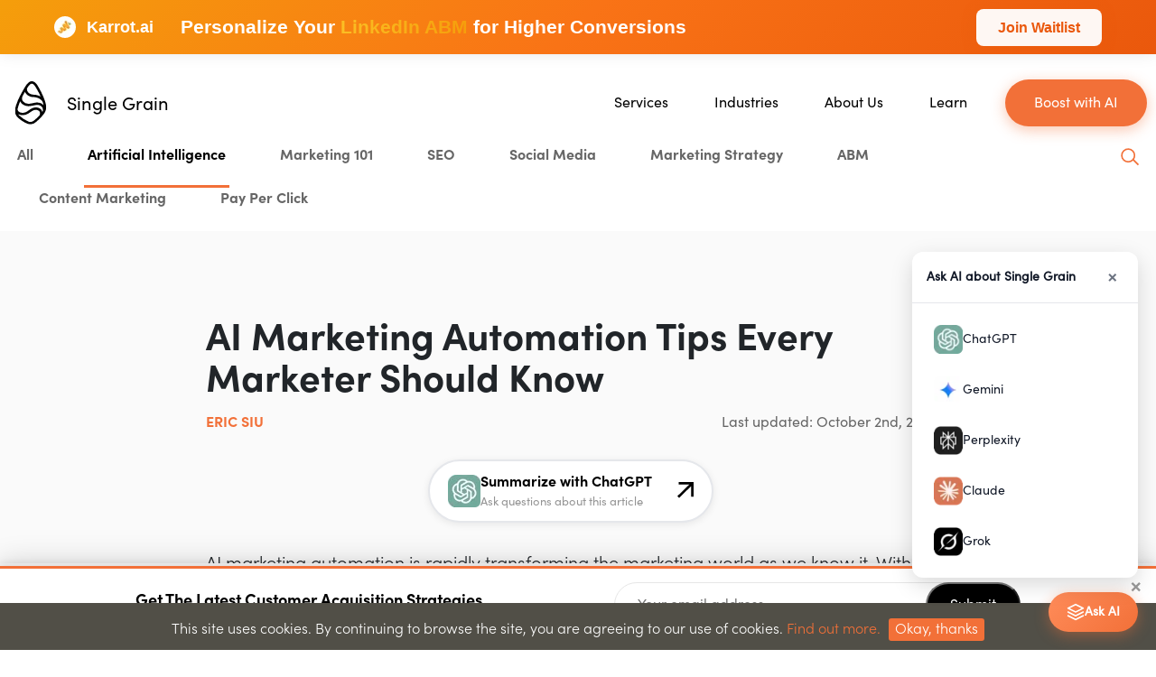

--- FILE ---
content_type: text/html; charset=UTF-8
request_url: https://www.singlegrain.com/blog/ms/ai-marketing-automation/
body_size: 115009
content:
<!DOCTYPE html>
<html lang="en-US">
<head>



<meta charset="UTF-8">
<meta name="viewport" content="width=device-width, initial-scale=1">

    <!-- Surface Forms -->
    
<link rel="profile" href="https://gmpg.org/xfn/11">
<link rel="pingback" href="https://www.singlegrain.com/xmlrpc.php">

<link rel="shortcut icon" href="https://www.singlegrain.com/favicon.ico" />
<link rel="icon" type="image/png" sizes="16x16" href="https://www.singlegrain.com/wp-content/themes/singlegrain/assets/legacy/images/favicons/favicon-32x32.png">
<link rel="icon" type="image/png" sizes="32x32" href="https://www.singlegrain.com/wp-content/themes/singlegrain/assets/legacy/images/favicons/favicon-32x32.png">
<link rel="manifest" href="/manifest.json">
<meta name="msapplication-TileColor" content="#021c3b">
<meta name="theme-color" content="#021c3b">

<!-- Minimal DNS prefetch for essential domains only -->
<link rel="dns-prefetch" href="//cdn.jsdelivr.net">

<!-- Preconnect for critical third-party resources -->
<link rel="preconnect" href="//fast.wistia.com" crossorigin>
<link rel="preconnect" href="//js.hsforms.net" crossorigin>

<!-- Early resource hints for performance -->
<meta http-equiv="x-dns-prefetch-control" content="on">

<!-- Additional font preloads for non-critical sections -->
<!-- <link rel="preload" as="font" href="/wp-content/themes/singlegrain/assets/dist/fonts/sofiapro/sofiapromedium-webfont.woff2" type="font/woff2" crossorigin="anonymous">
<link rel="preload" as="font" href="/wp-content/themes/singlegrain/assets/dist/fonts/sofiapro/sofiaproregular-webfont.woff2" type="font/woff2" crossorigin="anonymous"> -->




<script>var SG_PRE_CONFIG = {};</script>

<script type="application/ld+json">
{
    "@context": "http://schema.org/",
    "@type": "LocalBusiness",
    "@id": "https://www.singlegrain.com/",
    "name": "Single Grain, LLC",
    "description": "Single Grain is a revenue-focused digital marketing agency that helps venture backed startups to Fortune 500 companies grow their revenues online.",
    "logo": "https://www.singlegrain.com/wp-content/themes/singlegrain/assets/legacy/images/def-logo.png",
    "image": "https://www.singlegrain.com/wp-content/themes/singlegrain/assets/legacy/images/def-logo.png",
    "url": "https://www.singlegrain.com",
    "telephone": "800-701-0793",
    "address": {
        "@type": "PostalAddress",
        "streetAddress": "2121 Biscayne Blvd #1184",
        "addressLocality": "Miami",
        "addressRegion": "FL",
        "postalCode": "33137",
        "addressCountry": "US"
    }
}
</script><meta name='robots' content='index, follow, max-image-preview:large, max-snippet:-1, max-video-preview:-1' />
<link rel="preload" href="https://www.singlegrain.com/wp-content/themes/singlegrain/assets/dist/css/main-post.css?ver=1768237651" as="style">

	<!-- This site is optimized with the Yoast SEO Premium plugin v26.7 (Yoast SEO v26.7) - https://yoast.com/wordpress/plugins/seo/ -->
	<title>AI Marketing Automation Tips Every Marketer Should Know - Single Grain</title>
	<meta name="description" content="AI marketing automation tools are transforming marketing as we know it. Here are the pros and cons, and what your brand needs to do to adapt." />
	<link rel="canonical" href="https://www.singlegrain.com/blog/ms/ai-marketing-automation/" />
	<meta property="og:locale" content="en_US" />
	<meta property="og:type" content="article" />
	<meta property="og:title" content="AI Marketing Automation Tips Every Marketer Should Know" />
	<meta property="og:description" content="AI marketing automation tools are transforming marketing as we know it. Here are the pros and cons, and what your brand needs to do to adapt." />
	<meta property="og:url" content="https://www.singlegrain.com/blog/ms/ai-marketing-automation/" />
	<meta property="og:site_name" content="Single Grain" />
	<meta property="article:publisher" content="https://www.facebook.com/singlegrain" />
	<meta property="article:author" content="https://www.facebook.com/singlegrain" />
	<meta property="article:published_time" content="2023-11-14T16:00:03+00:00" />
	<meta property="article:modified_time" content="2024-10-02T19:18:41+00:00" />
	<meta property="og:image" content="https://www.singlegrain.com/wp-content/uploads/2023/11/SG-AI-Marketing-Automation-Tips-Every-Marketer-Should-Know.png" />
	<meta property="og:image:width" content="1032" />
	<meta property="og:image:height" content="608" />
	<meta property="og:image:type" content="image/png" />
	<meta name="author" content="Eric Siu" />
	<meta name="twitter:card" content="summary_large_image" />
	<meta name="twitter:creator" content="@ericosiu" />
	<meta name="twitter:site" content="@singlegrain" />
	<meta name="twitter:label1" content="Written by" />
	<meta name="twitter:data1" content="Eric Siu" />
	<meta name="twitter:label2" content="Est. reading time" />
	<meta name="twitter:data2" content="10 minutes" />
	<!-- / Yoast SEO Premium plugin. -->


<link rel="alternate" type="application/rss+xml" title="Single Grain &raquo; Feed" href="https://www.singlegrain.com/feed/" />
<link rel="alternate" title="oEmbed (JSON)" type="application/json+oembed" href="https://www.singlegrain.com/wp-json/oembed/1.0/embed?url=https%3A%2F%2Fwww.singlegrain.com%2Fblog%2Fms%2Fai-marketing-automation%2F&#038;lang=en" />
<link rel="alternate" title="oEmbed (XML)" type="text/xml+oembed" href="https://www.singlegrain.com/wp-json/oembed/1.0/embed?url=https%3A%2F%2Fwww.singlegrain.com%2Fblog%2Fms%2Fai-marketing-automation%2F&#038;format=xml&#038;lang=en" />
<style id='wp-img-auto-sizes-contain-inline-css' type='text/css'>
img:is([sizes=auto i],[sizes^="auto," i]){contain-intrinsic-size:3000px 1500px}
/*# sourceURL=wp-img-auto-sizes-contain-inline-css */
</style>
<style id='classic-theme-styles-inline-css' type='text/css'>
/*! This file is auto-generated */
.wp-block-button__link{color:#fff;background-color:#32373c;border-radius:9999px;box-shadow:none;text-decoration:none;padding:calc(.667em + 2px) calc(1.333em + 2px);font-size:1.125em}.wp-block-file__button{background:#32373c;color:#fff;text-decoration:none}
/*# sourceURL=/wp-includes/css/classic-themes.min.css */
</style>
<link rel='stylesheet' id='sg-utilities-css-css' href='https://www.singlegrain.com/wp-content/plugins/sg-utilities/assets/css/sg-utilities.css?ver=1.2.9' type='text/css' media='print' onload="this.media='all'" />
<noscript><link rel='stylesheet' id='sg-utilities-css-css' href='https://www.singlegrain.com/wp-content/plugins/sg-utilities/assets/css/sg-utilities.css?ver=1.2.9' type='text/css' media='all' onload="this.media='all'" />
</noscript><link rel='stylesheet' id='sg-style-19-post-css' href='https://www.singlegrain.com/wp-content/themes/singlegrain/assets/dist/css/main-post.css?ver=1768237651' type='text/css' media='all' />
<script type="text/javascript">/*! jQuery v3.7.1 | (c) OpenJS Foundation and other contributors | jquery.org/license */
!function(e,t){"use strict";"object"==typeof module&&"object"==typeof module.exports?module.exports=e.document?t(e,!0):function(e){if(!e.document)throw new Error("jQuery requires a window with a document");return t(e)}:t(e)}("undefined"!=typeof window?window:this,function(ie,e){"use strict";var oe=[],r=Object.getPrototypeOf,ae=oe.slice,g=oe.flat?function(e){return oe.flat.call(e)}:function(e){return oe.concat.apply([],e)},s=oe.push,se=oe.indexOf,n={},i=n.toString,ue=n.hasOwnProperty,o=ue.toString,a=o.call(Object),le={},v=function(e){return"function"==typeof e&&"number"!=typeof e.nodeType&&"function"!=typeof e.item},y=function(e){return null!=e&&e===e.window},C=ie.document,u={type:!0,src:!0,nonce:!0,noModule:!0};function m(e,t,n){var r,i,o=(n=n||C).createElement("script");if(o.text=e,t)for(r in u)(i=t[r]||t.getAttribute&&t.getAttribute(r))&&o.setAttribute(r,i);n.head.appendChild(o).parentNode.removeChild(o)}function x(e){return null==e?e+"":"object"==typeof e||"function"==typeof e?n[i.call(e)]||"object":typeof e}var t="3.7.1",l=/HTML$/i,ce=function(e,t){return new ce.fn.init(e,t)};function c(e){var t=!!e&&"length"in e&&e.length,n=x(e);return!v(e)&&!y(e)&&("array"===n||0===t||"number"==typeof t&&0<t&&t-1 in e)}function fe(e,t){return e.nodeName&&e.nodeName.toLowerCase()===t.toLowerCase()}ce.fn=ce.prototype={jquery:t,constructor:ce,length:0,toArray:function(){return ae.call(this)},get:function(e){return null==e?ae.call(this):e<0?this[e+this.length]:this[e]},pushStack:function(e){var t=ce.merge(this.constructor(),e);return t.prevObject=this,t},each:function(e){return ce.each(this,e)},map:function(n){return this.pushStack(ce.map(this,function(e,t){return n.call(e,t,e)}))},slice:function(){return this.pushStack(ae.apply(this,arguments))},first:function(){return this.eq(0)},last:function(){return this.eq(-1)},even:function(){return this.pushStack(ce.grep(this,function(e,t){return(t+1)%2}))},odd:function(){return this.pushStack(ce.grep(this,function(e,t){return t%2}))},eq:function(e){var t=this.length,n=+e+(e<0?t:0);return this.pushStack(0<=n&&n<t?[this[n]]:[])},end:function(){return this.prevObject||this.constructor()},push:s,sort:oe.sort,splice:oe.splice},ce.extend=ce.fn.extend=function(){var e,t,n,r,i,o,a=arguments[0]||{},s=1,u=arguments.length,l=!1;for("boolean"==typeof a&&(l=a,a=arguments[s]||{},s++),"object"==typeof a||v(a)||(a={}),s===u&&(a=this,s--);s<u;s++)if(null!=(e=arguments[s]))for(t in e)r=e[t],"__proto__"!==t&&a!==r&&(l&&r&&(ce.isPlainObject(r)||(i=Array.isArray(r)))?(n=a[t],o=i&&!Array.isArray(n)?[]:i||ce.isPlainObject(n)?n:{},i=!1,a[t]=ce.extend(l,o,r)):void 0!==r&&(a[t]=r));return a},ce.extend({expando:"jQuery"+(t+Math.random()).replace(/\D/g,""),isReady:!0,error:function(e){throw new Error(e)},noop:function(){},isPlainObject:function(e){var t,n;return!(!e||"[object Object]"!==i.call(e))&&(!(t=r(e))||"function"==typeof(n=ue.call(t,"constructor")&&t.constructor)&&o.call(n)===a)},isEmptyObject:function(e){var t;for(t in e)return!1;return!0},globalEval:function(e,t,n){m(e,{nonce:t&&t.nonce},n)},each:function(e,t){var n,r=0;if(c(e)){for(n=e.length;r<n;r++)if(!1===t.call(e[r],r,e[r]))break}else for(r in e)if(!1===t.call(e[r],r,e[r]))break;return e},text:function(e){var t,n="",r=0,i=e.nodeType;if(!i)while(t=e[r++])n+=ce.text(t);return 1===i||11===i?e.textContent:9===i?e.documentElement.textContent:3===i||4===i?e.nodeValue:n},makeArray:function(e,t){var n=t||[];return null!=e&&(c(Object(e))?ce.merge(n,"string"==typeof e?[e]:e):s.call(n,e)),n},inArray:function(e,t,n){return null==t?-1:se.call(t,e,n)},isXMLDoc:function(e){var t=e&&e.namespaceURI,n=e&&(e.ownerDocument||e).documentElement;return!l.test(t||n&&n.nodeName||"HTML")},merge:function(e,t){for(var n=+t.length,r=0,i=e.length;r<n;r++)e[i++]=t[r];return e.length=i,e},grep:function(e,t,n){for(var r=[],i=0,o=e.length,a=!n;i<o;i++)!t(e[i],i)!==a&&r.push(e[i]);return r},map:function(e,t,n){var r,i,o=0,a=[];if(c(e))for(r=e.length;o<r;o++)null!=(i=t(e[o],o,n))&&a.push(i);else for(o in e)null!=(i=t(e[o],o,n))&&a.push(i);return g(a)},guid:1,support:le}),"function"==typeof Symbol&&(ce.fn[Symbol.iterator]=oe[Symbol.iterator]),ce.each("Boolean Number String Function Array Date RegExp Object Error Symbol".split(" "),function(e,t){n["[object "+t+"]"]=t.toLowerCase()});var pe=oe.pop,de=oe.sort,he=oe.splice,ge="[\\x20\\t\\r\\n\\f]",ve=new RegExp("^"+ge+"+|((?:^|[^\\\\])(?:\\\\.)*)"+ge+"+$","g");ce.contains=function(e,t){var n=t&&t.parentNode;return e===n||!(!n||1!==n.nodeType||!(e.contains?e.contains(n):e.compareDocumentPosition&&16&e.compareDocumentPosition(n)))};var f=/([\0-\x1f\x7f]|^-?\d)|^-$|[^\x80-\uFFFF\w-]/g;function p(e,t){return t?"\0"===e?"\ufffd":e.slice(0,-1)+"\\"+e.charCodeAt(e.length-1).toString(16)+" ":"\\"+e}ce.escapeSelector=function(e){return(e+"").replace(f,p)};var ye=C,me=s;!function(){var e,b,w,o,a,T,r,C,d,i,k=me,S=ce.expando,E=0,n=0,s=W(),c=W(),u=W(),h=W(),l=function(e,t){return e===t&&(a=!0),0},f="checked|selected|async|autofocus|autoplay|controls|defer|disabled|hidden|ismap|loop|multiple|open|readonly|required|scoped",t="(?:\\\\[\\da-fA-F]{1,6}"+ge+"?|\\\\[^\\r\\n\\f]|[\\w-]|[^\0-\\x7f])+",p="\\["+ge+"*("+t+")(?:"+ge+"*([*^$|!~]?=)"+ge+"*(?:'((?:\\\\.|[^\\\\'])*)'|\"((?:\\\\.|[^\\\\\"])*)\"|("+t+"))|)"+ge+"*\\]",g=":("+t+")(?:\\((('((?:\\\\.|[^\\\\'])*)'|\"((?:\\\\.|[^\\\\\"])*)\")|((?:\\\\.|[^\\\\()[\\]]|"+p+")*)|.*)\\)|)",v=new RegExp(ge+"+","g"),y=new RegExp("^"+ge+"*,"+ge+"*"),m=new RegExp("^"+ge+"*([>+~]|"+ge+")"+ge+"*"),x=new RegExp(ge+"|>"),j=new RegExp(g),A=new RegExp("^"+t+"$"),D={ID:new RegExp("^#("+t+")"),CLASS:new RegExp("^\\.("+t+")"),TAG:new RegExp("^("+t+"|[*])"),ATTR:new RegExp("^"+p),PSEUDO:new RegExp("^"+g),CHILD:new RegExp("^:(only|first|last|nth|nth-last)-(child|of-type)(?:\\("+ge+"*(even|odd|(([+-]|)(\\d*)n|)"+ge+"*(?:([+-]|)"+ge+"*(\\d+)|))"+ge+"*\\)|)","i"),bool:new RegExp("^(?:"+f+")$","i"),needsContext:new RegExp("^"+ge+"*[>+~]|:(even|odd|eq|gt|lt|nth|first|last)(?:\\("+ge+"*((?:-\\d)?\\d*)"+ge+"*\\)|)(?=[^-]|$)","i")},N=/^(?:input|select|textarea|button)$/i,q=/^h\d$/i,L=/^(?:#([\w-]+)|(\w+)|\.([\w-]+))$/,H=/[+~]/,O=new RegExp("\\\\[\\da-fA-F]{1,6}"+ge+"?|\\\\([^\\r\\n\\f])","g"),P=function(e,t){var n="0x"+e.slice(1)-65536;return t||(n<0?String.fromCharCode(n+65536):String.fromCharCode(n>>10|55296,1023&n|56320))},M=function(){V()},R=J(function(e){return!0===e.disabled&&fe(e,"fieldset")},{dir:"parentNode",next:"legend"});try{k.apply(oe=ae.call(ye.childNodes),ye.childNodes),oe[ye.childNodes.length].nodeType}catch(e){k={apply:function(e,t){me.apply(e,ae.call(t))},call:function(e){me.apply(e,ae.call(arguments,1))}}}function I(t,e,n,r){var i,o,a,s,u,l,c,f=e&&e.ownerDocument,p=e?e.nodeType:9;if(n=n||[],"string"!=typeof t||!t||1!==p&&9!==p&&11!==p)return n;if(!r&&(V(e),e=e||T,C)){if(11!==p&&(u=L.exec(t)))if(i=u[1]){if(9===p){if(!(a=e.getElementById(i)))return n;if(a.id===i)return k.call(n,a),n}else if(f&&(a=f.getElementById(i))&&I.contains(e,a)&&a.id===i)return k.call(n,a),n}else{if(u[2])return k.apply(n,e.getElementsByTagName(t)),n;if((i=u[3])&&e.getElementsByClassName)return k.apply(n,e.getElementsByClassName(i)),n}if(!(h[t+" "]||d&&d.test(t))){if(c=t,f=e,1===p&&(x.test(t)||m.test(t))){(f=H.test(t)&&U(e.parentNode)||e)==e&&le.scope||((s=e.getAttribute("id"))?s=ce.escapeSelector(s):e.setAttribute("id",s=S)),o=(l=Y(t)).length;while(o--)l[o]=(s?"#"+s:":scope")+" "+Q(l[o]);c=l.join(",")}try{return k.apply(n,f.querySelectorAll(c)),n}catch(e){h(t,!0)}finally{s===S&&e.removeAttribute("id")}}}return re(t.replace(ve,"$1"),e,n,r)}function W(){var r=[];return function e(t,n){return r.push(t+" ")>b.cacheLength&&delete e[r.shift()],e[t+" "]=n}}function F(e){return e[S]=!0,e}function $(e){var t=T.createElement("fieldset");try{return!!e(t)}catch(e){return!1}finally{t.parentNode&&t.parentNode.removeChild(t),t=null}}function B(t){return function(e){return fe(e,"input")&&e.type===t}}function _(t){return function(e){return(fe(e,"input")||fe(e,"button"))&&e.type===t}}function z(t){return function(e){return"form"in e?e.parentNode&&!1===e.disabled?"label"in e?"label"in e.parentNode?e.parentNode.disabled===t:e.disabled===t:e.isDisabled===t||e.isDisabled!==!t&&R(e)===t:e.disabled===t:"label"in e&&e.disabled===t}}function X(a){return F(function(o){return o=+o,F(function(e,t){var n,r=a([],e.length,o),i=r.length;while(i--)e[n=r[i]]&&(e[n]=!(t[n]=e[n]))})})}function U(e){return e&&"undefined"!=typeof e.getElementsByTagName&&e}function V(e){var t,n=e?e.ownerDocument||e:ye;return n!=T&&9===n.nodeType&&n.documentElement&&(r=(T=n).documentElement,C=!ce.isXMLDoc(T),i=r.matches||r.webkitMatchesSelector||r.msMatchesSelector,r.msMatchesSelector&&ye!=T&&(t=T.defaultView)&&t.top!==t&&t.addEventListener("unload",M),le.getById=$(function(e){return r.appendChild(e).id=ce.expando,!T.getElementsByName||!T.getElementsByName(ce.expando).length}),le.disconnectedMatch=$(function(e){return i.call(e,"*")}),le.scope=$(function(){return T.querySelectorAll(":scope")}),le.cssHas=$(function(){try{return T.querySelector(":has(*,:jqfake)"),!1}catch(e){return!0}}),le.getById?(b.filter.ID=function(e){var t=e.replace(O,P);return function(e){return e.getAttribute("id")===t}},b.find.ID=function(e,t){if("undefined"!=typeof t.getElementById&&C){var n=t.getElementById(e);return n?[n]:[]}}):(b.filter.ID=function(e){var n=e.replace(O,P);return function(e){var t="undefined"!=typeof e.getAttributeNode&&e.getAttributeNode("id");return t&&t.value===n}},b.find.ID=function(e,t){if("undefined"!=typeof t.getElementById&&C){var n,r,i,o=t.getElementById(e);if(o){if((n=o.getAttributeNode("id"))&&n.value===e)return[o];i=t.getElementsByName(e),r=0;while(o=i[r++])if((n=o.getAttributeNode("id"))&&n.value===e)return[o]}return[]}}),b.find.TAG=function(e,t){return"undefined"!=typeof t.getElementsByTagName?t.getElementsByTagName(e):t.querySelectorAll(e)},b.find.CLASS=function(e,t){if("undefined"!=typeof t.getElementsByClassName&&C)return t.getElementsByClassName(e)},d=[],$(function(e){var t;r.appendChild(e).innerHTML="<a id='"+S+"' href='' disabled='disabled'></a><select id='"+S+"-\r\\' disabled='disabled'><option selected=''></option></select>",e.querySelectorAll("[selected]").length||d.push("\\["+ge+"*(?:value|"+f+")"),e.querySelectorAll("[id~="+S+"-]").length||d.push("~="),e.querySelectorAll("a#"+S+"+*").length||d.push(".#.+[+~]"),e.querySelectorAll(":checked").length||d.push(":checked"),(t=T.createElement("input")).setAttribute("type","hidden"),e.appendChild(t).setAttribute("name","D"),r.appendChild(e).disabled=!0,2!==e.querySelectorAll(":disabled").length&&d.push(":enabled",":disabled"),(t=T.createElement("input")).setAttribute("name",""),e.appendChild(t),e.querySelectorAll("[name='']").length||d.push("\\["+ge+"*name"+ge+"*="+ge+"*(?:''|\"\")")}),le.cssHas||d.push(":has"),d=d.length&&new RegExp(d.join("|")),l=function(e,t){if(e===t)return a=!0,0;var n=!e.compareDocumentPosition-!t.compareDocumentPosition;return n||(1&(n=(e.ownerDocument||e)==(t.ownerDocument||t)?e.compareDocumentPosition(t):1)||!le.sortDetached&&t.compareDocumentPosition(e)===n?e===T||e.ownerDocument==ye&&I.contains(ye,e)?-1:t===T||t.ownerDocument==ye&&I.contains(ye,t)?1:o?se.call(o,e)-se.call(o,t):0:4&n?-1:1)}),T}for(e in I.matches=function(e,t){return I(e,null,null,t)},I.matchesSelector=function(e,t){if(V(e),C&&!h[t+" "]&&(!d||!d.test(t)))try{var n=i.call(e,t);if(n||le.disconnectedMatch||e.document&&11!==e.document.nodeType)return n}catch(e){h(t,!0)}return 0<I(t,T,null,[e]).length},I.contains=function(e,t){return(e.ownerDocument||e)!=T&&V(e),ce.contains(e,t)},I.attr=function(e,t){(e.ownerDocument||e)!=T&&V(e);var n=b.attrHandle[t.toLowerCase()],r=n&&ue.call(b.attrHandle,t.toLowerCase())?n(e,t,!C):void 0;return void 0!==r?r:e.getAttribute(t)},I.error=function(e){throw new Error("Syntax error, unrecognized expression: "+e)},ce.uniqueSort=function(e){var t,n=[],r=0,i=0;if(a=!le.sortStable,o=!le.sortStable&&ae.call(e,0),de.call(e,l),a){while(t=e[i++])t===e[i]&&(r=n.push(i));while(r--)he.call(e,n[r],1)}return o=null,e},ce.fn.uniqueSort=function(){return this.pushStack(ce.uniqueSort(ae.apply(this)))},(b=ce.expr={cacheLength:50,createPseudo:F,match:D,attrHandle:{},find:{},relative:{">":{dir:"parentNode",first:!0}," ":{dir:"parentNode"},"+":{dir:"previousSibling",first:!0},"~":{dir:"previousSibling"}},preFilter:{ATTR:function(e){return e[1]=e[1].replace(O,P),e[3]=(e[3]||e[4]||e[5]||"").replace(O,P),"~="===e[2]&&(e[3]=" "+e[3]+" "),e.slice(0,4)},CHILD:function(e){return e[1]=e[1].toLowerCase(),"nth"===e[1].slice(0,3)?(e[3]||I.error(e[0]),e[4]=+(e[4]?e[5]+(e[6]||1):2*("even"===e[3]||"odd"===e[3])),e[5]=+(e[7]+e[8]||"odd"===e[3])):e[3]&&I.error(e[0]),e},PSEUDO:function(e){var t,n=!e[6]&&e[2];return D.CHILD.test(e[0])?null:(e[3]?e[2]=e[4]||e[5]||"":n&&j.test(n)&&(t=Y(n,!0))&&(t=n.indexOf(")",n.length-t)-n.length)&&(e[0]=e[0].slice(0,t),e[2]=n.slice(0,t)),e.slice(0,3))}},filter:{TAG:function(e){var t=e.replace(O,P).toLowerCase();return"*"===e?function(){return!0}:function(e){return fe(e,t)}},CLASS:function(e){var t=s[e+" "];return t||(t=new RegExp("(^|"+ge+")"+e+"("+ge+"|$)"))&&s(e,function(e){return t.test("string"==typeof e.className&&e.className||"undefined"!=typeof e.getAttribute&&e.getAttribute("class")||"")})},ATTR:function(n,r,i){return function(e){var t=I.attr(e,n);return null==t?"!="===r:!r||(t+="","="===r?t===i:"!="===r?t!==i:"^="===r?i&&0===t.indexOf(i):"*="===r?i&&-1<t.indexOf(i):"$="===r?i&&t.slice(-i.length)===i:"~="===r?-1<(" "+t.replace(v," ")+" ").indexOf(i):"|="===r&&(t===i||t.slice(0,i.length+1)===i+"-"))}},CHILD:function(d,e,t,h,g){var v="nth"!==d.slice(0,3),y="last"!==d.slice(-4),m="of-type"===e;return 1===h&&0===g?function(e){return!!e.parentNode}:function(e,t,n){var r,i,o,a,s,u=v!==y?"nextSibling":"previousSibling",l=e.parentNode,c=m&&e.nodeName.toLowerCase(),f=!n&&!m,p=!1;if(l){if(v){while(u){o=e;while(o=o[u])if(m?fe(o,c):1===o.nodeType)return!1;s=u="only"===d&&!s&&"nextSibling"}return!0}if(s=[y?l.firstChild:l.lastChild],y&&f){p=(a=(r=(i=l[S]||(l[S]={}))[d]||[])[0]===E&&r[1])&&r[2],o=a&&l.childNodes[a];while(o=++a&&o&&o[u]||(p=a=0)||s.pop())if(1===o.nodeType&&++p&&o===e){i[d]=[E,a,p];break}}else if(f&&(p=a=(r=(i=e[S]||(e[S]={}))[d]||[])[0]===E&&r[1]),!1===p)while(o=++a&&o&&o[u]||(p=a=0)||s.pop())if((m?fe(o,c):1===o.nodeType)&&++p&&(f&&((i=o[S]||(o[S]={}))[d]=[E,p]),o===e))break;return(p-=g)===h||p%h==0&&0<=p/h}}},PSEUDO:function(e,o){var t,a=b.pseudos[e]||b.setFilters[e.toLowerCase()]||I.error("unsupported pseudo: "+e);return a[S]?a(o):1<a.length?(t=[e,e,"",o],b.setFilters.hasOwnProperty(e.toLowerCase())?F(function(e,t){var n,r=a(e,o),i=r.length;while(i--)e[n=se.call(e,r[i])]=!(t[n]=r[i])}):function(e){return a(e,0,t)}):a}},pseudos:{not:F(function(e){var r=[],i=[],s=ne(e.replace(ve,"$1"));return s[S]?F(function(e,t,n,r){var i,o=s(e,null,r,[]),a=e.length;while(a--)(i=o[a])&&(e[a]=!(t[a]=i))}):function(e,t,n){return r[0]=e,s(r,null,n,i),r[0]=null,!i.pop()}}),has:F(function(t){return function(e){return 0<I(t,e).length}}),contains:F(function(t){return t=t.replace(O,P),function(e){return-1<(e.textContent||ce.text(e)).indexOf(t)}}),lang:F(function(n){return A.test(n||"")||I.error("unsupported lang: "+n),n=n.replace(O,P).toLowerCase(),function(e){var t;do{if(t=C?e.lang:e.getAttribute("xml:lang")||e.getAttribute("lang"))return(t=t.toLowerCase())===n||0===t.indexOf(n+"-")}while((e=e.parentNode)&&1===e.nodeType);return!1}}),target:function(e){var t=ie.location&&ie.location.hash;return t&&t.slice(1)===e.id},root:function(e){return e===r},focus:function(e){return e===function(){try{return T.activeElement}catch(e){}}()&&T.hasFocus()&&!!(e.type||e.href||~e.tabIndex)},enabled:z(!1),disabled:z(!0),checked:function(e){return fe(e,"input")&&!!e.checked||fe(e,"option")&&!!e.selected},selected:function(e){return e.parentNode&&e.parentNode.selectedIndex,!0===e.selected},empty:function(e){for(e=e.firstChild;e;e=e.nextSibling)if(e.nodeType<6)return!1;return!0},parent:function(e){return!b.pseudos.empty(e)},header:function(e){return q.test(e.nodeName)},input:function(e){return N.test(e.nodeName)},button:function(e){return fe(e,"input")&&"button"===e.type||fe(e,"button")},text:function(e){var t;return fe(e,"input")&&"text"===e.type&&(null==(t=e.getAttribute("type"))||"text"===t.toLowerCase())},first:X(function(){return[0]}),last:X(function(e,t){return[t-1]}),eq:X(function(e,t,n){return[n<0?n+t:n]}),even:X(function(e,t){for(var n=0;n<t;n+=2)e.push(n);return e}),odd:X(function(e,t){for(var n=1;n<t;n+=2)e.push(n);return e}),lt:X(function(e,t,n){var r;for(r=n<0?n+t:t<n?t:n;0<=--r;)e.push(r);return e}),gt:X(function(e,t,n){for(var r=n<0?n+t:n;++r<t;)e.push(r);return e})}}).pseudos.nth=b.pseudos.eq,{radio:!0,checkbox:!0,file:!0,password:!0,image:!0})b.pseudos[e]=B(e);for(e in{submit:!0,reset:!0})b.pseudos[e]=_(e);function G(){}function Y(e,t){var n,r,i,o,a,s,u,l=c[e+" "];if(l)return t?0:l.slice(0);a=e,s=[],u=b.preFilter;while(a){for(o in n&&!(r=y.exec(a))||(r&&(a=a.slice(r[0].length)||a),s.push(i=[])),n=!1,(r=m.exec(a))&&(n=r.shift(),i.push({value:n,type:r[0].replace(ve," ")}),a=a.slice(n.length)),b.filter)!(r=D[o].exec(a))||u[o]&&!(r=u[o](r))||(n=r.shift(),i.push({value:n,type:o,matches:r}),a=a.slice(n.length));if(!n)break}return t?a.length:a?I.error(e):c(e,s).slice(0)}function Q(e){for(var t=0,n=e.length,r="";t<n;t++)r+=e[t].value;return r}function J(a,e,t){var s=e.dir,u=e.next,l=u||s,c=t&&"parentNode"===l,f=n++;return e.first?function(e,t,n){while(e=e[s])if(1===e.nodeType||c)return a(e,t,n);return!1}:function(e,t,n){var r,i,o=[E,f];if(n){while(e=e[s])if((1===e.nodeType||c)&&a(e,t,n))return!0}else while(e=e[s])if(1===e.nodeType||c)if(i=e[S]||(e[S]={}),u&&fe(e,u))e=e[s]||e;else{if((r=i[l])&&r[0]===E&&r[1]===f)return o[2]=r[2];if((i[l]=o)[2]=a(e,t,n))return!0}return!1}}function K(i){return 1<i.length?function(e,t,n){var r=i.length;while(r--)if(!i[r](e,t,n))return!1;return!0}:i[0]}function Z(e,t,n,r,i){for(var o,a=[],s=0,u=e.length,l=null!=t;s<u;s++)(o=e[s])&&(n&&!n(o,r,i)||(a.push(o),l&&t.push(s)));return a}function ee(d,h,g,v,y,e){return v&&!v[S]&&(v=ee(v)),y&&!y[S]&&(y=ee(y,e)),F(function(e,t,n,r){var i,o,a,s,u=[],l=[],c=t.length,f=e||function(e,t,n){for(var r=0,i=t.length;r<i;r++)I(e,t[r],n);return n}(h||"*",n.nodeType?[n]:n,[]),p=!d||!e&&h?f:Z(f,u,d,n,r);if(g?g(p,s=y||(e?d:c||v)?[]:t,n,r):s=p,v){i=Z(s,l),v(i,[],n,r),o=i.length;while(o--)(a=i[o])&&(s[l[o]]=!(p[l[o]]=a))}if(e){if(y||d){if(y){i=[],o=s.length;while(o--)(a=s[o])&&i.push(p[o]=a);y(null,s=[],i,r)}o=s.length;while(o--)(a=s[o])&&-1<(i=y?se.call(e,a):u[o])&&(e[i]=!(t[i]=a))}}else s=Z(s===t?s.splice(c,s.length):s),y?y(null,t,s,r):k.apply(t,s)})}function te(e){for(var i,t,n,r=e.length,o=b.relative[e[0].type],a=o||b.relative[" "],s=o?1:0,u=J(function(e){return e===i},a,!0),l=J(function(e){return-1<se.call(i,e)},a,!0),c=[function(e,t,n){var r=!o&&(n||t!=w)||((i=t).nodeType?u(e,t,n):l(e,t,n));return i=null,r}];s<r;s++)if(t=b.relative[e[s].type])c=[J(K(c),t)];else{if((t=b.filter[e[s].type].apply(null,e[s].matches))[S]){for(n=++s;n<r;n++)if(b.relative[e[n].type])break;return ee(1<s&&K(c),1<s&&Q(e.slice(0,s-1).concat({value:" "===e[s-2].type?"*":""})).replace(ve,"$1"),t,s<n&&te(e.slice(s,n)),n<r&&te(e=e.slice(n)),n<r&&Q(e))}c.push(t)}return K(c)}function ne(e,t){var n,v,y,m,x,r,i=[],o=[],a=u[e+" "];if(!a){t||(t=Y(e)),n=t.length;while(n--)(a=te(t[n]))[S]?i.push(a):o.push(a);(a=u(e,(v=o,m=0<(y=i).length,x=0<v.length,r=function(e,t,n,r,i){var o,a,s,u=0,l="0",c=e&&[],f=[],p=w,d=e||x&&b.find.TAG("*",i),h=E+=null==p?1:Math.random()||.1,g=d.length;for(i&&(w=t==T||t||i);l!==g&&null!=(o=d[l]);l++){if(x&&o){a=0,t||o.ownerDocument==T||(V(o),n=!C);while(s=v[a++])if(s(o,t||T,n)){k.call(r,o);break}i&&(E=h)}m&&((o=!s&&o)&&u--,e&&c.push(o))}if(u+=l,m&&l!==u){a=0;while(s=y[a++])s(c,f,t,n);if(e){if(0<u)while(l--)c[l]||f[l]||(f[l]=pe.call(r));f=Z(f)}k.apply(r,f),i&&!e&&0<f.length&&1<u+y.length&&ce.uniqueSort(r)}return i&&(E=h,w=p),c},m?F(r):r))).selector=e}return a}function re(e,t,n,r){var i,o,a,s,u,l="function"==typeof e&&e,c=!r&&Y(e=l.selector||e);if(n=n||[],1===c.length){if(2<(o=c[0]=c[0].slice(0)).length&&"ID"===(a=o[0]).type&&9===t.nodeType&&C&&b.relative[o[1].type]){if(!(t=(b.find.ID(a.matches[0].replace(O,P),t)||[])[0]))return n;l&&(t=t.parentNode),e=e.slice(o.shift().value.length)}i=D.needsContext.test(e)?0:o.length;while(i--){if(a=o[i],b.relative[s=a.type])break;if((u=b.find[s])&&(r=u(a.matches[0].replace(O,P),H.test(o[0].type)&&U(t.parentNode)||t))){if(o.splice(i,1),!(e=r.length&&Q(o)))return k.apply(n,r),n;break}}}return(l||ne(e,c))(r,t,!C,n,!t||H.test(e)&&U(t.parentNode)||t),n}G.prototype=b.filters=b.pseudos,b.setFilters=new G,le.sortStable=S.split("").sort(l).join("")===S,V(),le.sortDetached=$(function(e){return 1&e.compareDocumentPosition(T.createElement("fieldset"))}),ce.find=I,ce.expr[":"]=ce.expr.pseudos,ce.unique=ce.uniqueSort,I.compile=ne,I.select=re,I.setDocument=V,I.tokenize=Y,I.escape=ce.escapeSelector,I.getText=ce.text,I.isXML=ce.isXMLDoc,I.selectors=ce.expr,I.support=ce.support,I.uniqueSort=ce.uniqueSort}();var d=function(e,t,n){var r=[],i=void 0!==n;while((e=e[t])&&9!==e.nodeType)if(1===e.nodeType){if(i&&ce(e).is(n))break;r.push(e)}return r},h=function(e,t){for(var n=[];e;e=e.nextSibling)1===e.nodeType&&e!==t&&n.push(e);return n},b=ce.expr.match.needsContext,w=/^<([a-z][^\/\0>:\x20\t\r\n\f]*)[\x20\t\r\n\f]*\/?>(?:<\/\1>|)$/i;function T(e,n,r){return v(n)?ce.grep(e,function(e,t){return!!n.call(e,t,e)!==r}):n.nodeType?ce.grep(e,function(e){return e===n!==r}):"string"!=typeof n?ce.grep(e,function(e){return-1<se.call(n,e)!==r}):ce.filter(n,e,r)}ce.filter=function(e,t,n){var r=t[0];return n&&(e=":not("+e+")"),1===t.length&&1===r.nodeType?ce.find.matchesSelector(r,e)?[r]:[]:ce.find.matches(e,ce.grep(t,function(e){return 1===e.nodeType}))},ce.fn.extend({find:function(e){var t,n,r=this.length,i=this;if("string"!=typeof e)return this.pushStack(ce(e).filter(function(){for(t=0;t<r;t++)if(ce.contains(i[t],this))return!0}));for(n=this.pushStack([]),t=0;t<r;t++)ce.find(e,i[t],n);return 1<r?ce.uniqueSort(n):n},filter:function(e){return this.pushStack(T(this,e||[],!1))},not:function(e){return this.pushStack(T(this,e||[],!0))},is:function(e){return!!T(this,"string"==typeof e&&b.test(e)?ce(e):e||[],!1).length}});var k,S=/^(?:\s*(<[\w\W]+>)[^>]*|#([\w-]+))$/;(ce.fn.init=function(e,t,n){var r,i;if(!e)return this;if(n=n||k,"string"==typeof e){if(!(r="<"===e[0]&&">"===e[e.length-1]&&3<=e.length?[null,e,null]:S.exec(e))||!r[1]&&t)return!t||t.jquery?(t||n).find(e):this.constructor(t).find(e);if(r[1]){if(t=t instanceof ce?t[0]:t,ce.merge(this,ce.parseHTML(r[1],t&&t.nodeType?t.ownerDocument||t:C,!0)),w.test(r[1])&&ce.isPlainObject(t))for(r in t)v(this[r])?this[r](t[r]):this.attr(r,t[r]);return this}return(i=C.getElementById(r[2]))&&(this[0]=i,this.length=1),this}return e.nodeType?(this[0]=e,this.length=1,this):v(e)?void 0!==n.ready?n.ready(e):e(ce):ce.makeArray(e,this)}).prototype=ce.fn,k=ce(C);var E=/^(?:parents|prev(?:Until|All))/,j={children:!0,contents:!0,next:!0,prev:!0};function A(e,t){while((e=e[t])&&1!==e.nodeType);return e}ce.fn.extend({has:function(e){var t=ce(e,this),n=t.length;return this.filter(function(){for(var e=0;e<n;e++)if(ce.contains(this,t[e]))return!0})},closest:function(e,t){var n,r=0,i=this.length,o=[],a="string"!=typeof e&&ce(e);if(!b.test(e))for(;r<i;r++)for(n=this[r];n&&n!==t;n=n.parentNode)if(n.nodeType<11&&(a?-1<a.index(n):1===n.nodeType&&ce.find.matchesSelector(n,e))){o.push(n);break}return this.pushStack(1<o.length?ce.uniqueSort(o):o)},index:function(e){return e?"string"==typeof e?se.call(ce(e),this[0]):se.call(this,e.jquery?e[0]:e):this[0]&&this[0].parentNode?this.first().prevAll().length:-1},add:function(e,t){return this.pushStack(ce.uniqueSort(ce.merge(this.get(),ce(e,t))))},addBack:function(e){return this.add(null==e?this.prevObject:this.prevObject.filter(e))}}),ce.each({parent:function(e){var t=e.parentNode;return t&&11!==t.nodeType?t:null},parents:function(e){return d(e,"parentNode")},parentsUntil:function(e,t,n){return d(e,"parentNode",n)},next:function(e){return A(e,"nextSibling")},prev:function(e){return A(e,"previousSibling")},nextAll:function(e){return d(e,"nextSibling")},prevAll:function(e){return d(e,"previousSibling")},nextUntil:function(e,t,n){return d(e,"nextSibling",n)},prevUntil:function(e,t,n){return d(e,"previousSibling",n)},siblings:function(e){return h((e.parentNode||{}).firstChild,e)},children:function(e){return h(e.firstChild)},contents:function(e){return null!=e.contentDocument&&r(e.contentDocument)?e.contentDocument:(fe(e,"template")&&(e=e.content||e),ce.merge([],e.childNodes))}},function(r,i){ce.fn[r]=function(e,t){var n=ce.map(this,i,e);return"Until"!==r.slice(-5)&&(t=e),t&&"string"==typeof t&&(n=ce.filter(t,n)),1<this.length&&(j[r]||ce.uniqueSort(n),E.test(r)&&n.reverse()),this.pushStack(n)}});var D=/[^\x20\t\r\n\f]+/g;function N(e){return e}function q(e){throw e}function L(e,t,n,r){var i;try{e&&v(i=e.promise)?i.call(e).done(t).fail(n):e&&v(i=e.then)?i.call(e,t,n):t.apply(void 0,[e].slice(r))}catch(e){n.apply(void 0,[e])}}ce.Callbacks=function(r){var e,n;r="string"==typeof r?(e=r,n={},ce.each(e.match(D)||[],function(e,t){n[t]=!0}),n):ce.extend({},r);var i,t,o,a,s=[],u=[],l=-1,c=function(){for(a=a||r.once,o=i=!0;u.length;l=-1){t=u.shift();while(++l<s.length)!1===s[l].apply(t[0],t[1])&&r.stopOnFalse&&(l=s.length,t=!1)}r.memory||(t=!1),i=!1,a&&(s=t?[]:"")},f={add:function(){return s&&(t&&!i&&(l=s.length-1,u.push(t)),function n(e){ce.each(e,function(e,t){v(t)?r.unique&&f.has(t)||s.push(t):t&&t.length&&"string"!==x(t)&&n(t)})}(arguments),t&&!i&&c()),this},remove:function(){return ce.each(arguments,function(e,t){var n;while(-1<(n=ce.inArray(t,s,n)))s.splice(n,1),n<=l&&l--}),this},has:function(e){return e?-1<ce.inArray(e,s):0<s.length},empty:function(){return s&&(s=[]),this},disable:function(){return a=u=[],s=t="",this},disabled:function(){return!s},lock:function(){return a=u=[],t||i||(s=t=""),this},locked:function(){return!!a},fireWith:function(e,t){return a||(t=[e,(t=t||[]).slice?t.slice():t],u.push(t),i||c()),this},fire:function(){return f.fireWith(this,arguments),this},fired:function(){return!!o}};return f},ce.extend({Deferred:function(e){var o=[["notify","progress",ce.Callbacks("memory"),ce.Callbacks("memory"),2],["resolve","done",ce.Callbacks("once memory"),ce.Callbacks("once memory"),0,"resolved"],["reject","fail",ce.Callbacks("once memory"),ce.Callbacks("once memory"),1,"rejected"]],i="pending",a={state:function(){return i},always:function(){return s.done(arguments).fail(arguments),this},"catch":function(e){return a.then(null,e)},pipe:function(){var i=arguments;return ce.Deferred(function(r){ce.each(o,function(e,t){var n=v(i[t[4]])&&i[t[4]];s[t[1]](function(){var e=n&&n.apply(this,arguments);e&&v(e.promise)?e.promise().progress(r.notify).done(r.resolve).fail(r.reject):r[t[0]+"With"](this,n?[e]:arguments)})}),i=null}).promise()},then:function(t,n,r){var u=0;function l(i,o,a,s){return function(){var n=this,r=arguments,e=function(){var e,t;if(!(i<u)){if((e=a.apply(n,r))===o.promise())throw new TypeError("Thenable self-resolution");t=e&&("object"==typeof e||"function"==typeof e)&&e.then,v(t)?s?t.call(e,l(u,o,N,s),l(u,o,q,s)):(u++,t.call(e,l(u,o,N,s),l(u,o,q,s),l(u,o,N,o.notifyWith))):(a!==N&&(n=void 0,r=[e]),(s||o.resolveWith)(n,r))}},t=s?e:function(){try{e()}catch(e){ce.Deferred.exceptionHook&&ce.Deferred.exceptionHook(e,t.error),u<=i+1&&(a!==q&&(n=void 0,r=[e]),o.rejectWith(n,r))}};i?t():(ce.Deferred.getErrorHook?t.error=ce.Deferred.getErrorHook():ce.Deferred.getStackHook&&(t.error=ce.Deferred.getStackHook()),ie.setTimeout(t))}}return ce.Deferred(function(e){o[0][3].add(l(0,e,v(r)?r:N,e.notifyWith)),o[1][3].add(l(0,e,v(t)?t:N)),o[2][3].add(l(0,e,v(n)?n:q))}).promise()},promise:function(e){return null!=e?ce.extend(e,a):a}},s={};return ce.each(o,function(e,t){var n=t[2],r=t[5];a[t[1]]=n.add,r&&n.add(function(){i=r},o[3-e][2].disable,o[3-e][3].disable,o[0][2].lock,o[0][3].lock),n.add(t[3].fire),s[t[0]]=function(){return s[t[0]+"With"](this===s?void 0:this,arguments),this},s[t[0]+"With"]=n.fireWith}),a.promise(s),e&&e.call(s,s),s},when:function(e){var n=arguments.length,t=n,r=Array(t),i=ae.call(arguments),o=ce.Deferred(),a=function(t){return function(e){r[t]=this,i[t]=1<arguments.length?ae.call(arguments):e,--n||o.resolveWith(r,i)}};if(n<=1&&(L(e,o.done(a(t)).resolve,o.reject,!n),"pending"===o.state()||v(i[t]&&i[t].then)))return o.then();while(t--)L(i[t],a(t),o.reject);return o.promise()}});var H=/^(Eval|Internal|Range|Reference|Syntax|Type|URI)Error$/;ce.Deferred.exceptionHook=function(e,t){ie.console&&ie.console.warn&&e&&H.test(e.name)&&ie.console.warn("jQuery.Deferred exception: "+e.message,e.stack,t)},ce.readyException=function(e){ie.setTimeout(function(){throw e})};var O=ce.Deferred();function P(){C.removeEventListener("DOMContentLoaded",P),ie.removeEventListener("load",P),ce.ready()}ce.fn.ready=function(e){return O.then(e)["catch"](function(e){ce.readyException(e)}),this},ce.extend({isReady:!1,readyWait:1,ready:function(e){(!0===e?--ce.readyWait:ce.isReady)||(ce.isReady=!0)!==e&&0<--ce.readyWait||O.resolveWith(C,[ce])}}),ce.ready.then=O.then,"complete"===C.readyState||"loading"!==C.readyState&&!C.documentElement.doScroll?ie.setTimeout(ce.ready):(C.addEventListener("DOMContentLoaded",P),ie.addEventListener("load",P));var M=function(e,t,n,r,i,o,a){var s=0,u=e.length,l=null==n;if("object"===x(n))for(s in i=!0,n)M(e,t,s,n[s],!0,o,a);else if(void 0!==r&&(i=!0,v(r)||(a=!0),l&&(a?(t.call(e,r),t=null):(l=t,t=function(e,t,n){return l.call(ce(e),n)})),t))for(;s<u;s++)t(e[s],n,a?r:r.call(e[s],s,t(e[s],n)));return i?e:l?t.call(e):u?t(e[0],n):o},R=/^-ms-/,I=/-([a-z])/g;function W(e,t){return t.toUpperCase()}function F(e){return e.replace(R,"ms-").replace(I,W)}var $=function(e){return 1===e.nodeType||9===e.nodeType||!+e.nodeType};function B(){this.expando=ce.expando+B.uid++}B.uid=1,B.prototype={cache:function(e){var t=e[this.expando];return t||(t={},$(e)&&(e.nodeType?e[this.expando]=t:Object.defineProperty(e,this.expando,{value:t,configurable:!0}))),t},set:function(e,t,n){var r,i=this.cache(e);if("string"==typeof t)i[F(t)]=n;else for(r in t)i[F(r)]=t[r];return i},get:function(e,t){return void 0===t?this.cache(e):e[this.expando]&&e[this.expando][F(t)]},access:function(e,t,n){return void 0===t||t&&"string"==typeof t&&void 0===n?this.get(e,t):(this.set(e,t,n),void 0!==n?n:t)},remove:function(e,t){var n,r=e[this.expando];if(void 0!==r){if(void 0!==t){n=(t=Array.isArray(t)?t.map(F):(t=F(t))in r?[t]:t.match(D)||[]).length;while(n--)delete r[t[n]]}(void 0===t||ce.isEmptyObject(r))&&(e.nodeType?e[this.expando]=void 0:delete e[this.expando])}},hasData:function(e){var t=e[this.expando];return void 0!==t&&!ce.isEmptyObject(t)}};var _=new B,z=new B,X=/^(?:\{[\w\W]*\}|\[[\w\W]*\])$/,U=/[A-Z]/g;function V(e,t,n){var r,i;if(void 0===n&&1===e.nodeType)if(r="data-"+t.replace(U,"-$&").toLowerCase(),"string"==typeof(n=e.getAttribute(r))){try{n="true"===(i=n)||"false"!==i&&("null"===i?null:i===+i+""?+i:X.test(i)?JSON.parse(i):i)}catch(e){}z.set(e,t,n)}else n=void 0;return n}ce.extend({hasData:function(e){return z.hasData(e)||_.hasData(e)},data:function(e,t,n){return z.access(e,t,n)},removeData:function(e,t){z.remove(e,t)},_data:function(e,t,n){return _.access(e,t,n)},_removeData:function(e,t){_.remove(e,t)}}),ce.fn.extend({data:function(n,e){var t,r,i,o=this[0],a=o&&o.attributes;if(void 0===n){if(this.length&&(i=z.get(o),1===o.nodeType&&!_.get(o,"hasDataAttrs"))){t=a.length;while(t--)a[t]&&0===(r=a[t].name).indexOf("data-")&&(r=F(r.slice(5)),V(o,r,i[r]));_.set(o,"hasDataAttrs",!0)}return i}return"object"==typeof n?this.each(function(){z.set(this,n)}):M(this,function(e){var t;if(o&&void 0===e)return void 0!==(t=z.get(o,n))?t:void 0!==(t=V(o,n))?t:void 0;this.each(function(){z.set(this,n,e)})},null,e,1<arguments.length,null,!0)},removeData:function(e){return this.each(function(){z.remove(this,e)})}}),ce.extend({queue:function(e,t,n){var r;if(e)return t=(t||"fx")+"queue",r=_.get(e,t),n&&(!r||Array.isArray(n)?r=_.access(e,t,ce.makeArray(n)):r.push(n)),r||[]},dequeue:function(e,t){t=t||"fx";var n=ce.queue(e,t),r=n.length,i=n.shift(),o=ce._queueHooks(e,t);"inprogress"===i&&(i=n.shift(),r--),i&&("fx"===t&&n.unshift("inprogress"),delete o.stop,i.call(e,function(){ce.dequeue(e,t)},o)),!r&&o&&o.empty.fire()},_queueHooks:function(e,t){var n=t+"queueHooks";return _.get(e,n)||_.access(e,n,{empty:ce.Callbacks("once memory").add(function(){_.remove(e,[t+"queue",n])})})}}),ce.fn.extend({queue:function(t,n){var e=2;return"string"!=typeof t&&(n=t,t="fx",e--),arguments.length<e?ce.queue(this[0],t):void 0===n?this:this.each(function(){var e=ce.queue(this,t,n);ce._queueHooks(this,t),"fx"===t&&"inprogress"!==e[0]&&ce.dequeue(this,t)})},dequeue:function(e){return this.each(function(){ce.dequeue(this,e)})},clearQueue:function(e){return this.queue(e||"fx",[])},promise:function(e,t){var n,r=1,i=ce.Deferred(),o=this,a=this.length,s=function(){--r||i.resolveWith(o,[o])};"string"!=typeof e&&(t=e,e=void 0),e=e||"fx";while(a--)(n=_.get(o[a],e+"queueHooks"))&&n.empty&&(r++,n.empty.add(s));return s(),i.promise(t)}});var G=/[+-]?(?:\d*\.|)\d+(?:[eE][+-]?\d+|)/.source,Y=new RegExp("^(?:([+-])=|)("+G+")([a-z%]*)$","i"),Q=["Top","Right","Bottom","Left"],J=C.documentElement,K=function(e){return ce.contains(e.ownerDocument,e)},Z={composed:!0};J.getRootNode&&(K=function(e){return ce.contains(e.ownerDocument,e)||e.getRootNode(Z)===e.ownerDocument});var ee=function(e,t){return"none"===(e=t||e).style.display||""===e.style.display&&K(e)&&"none"===ce.css(e,"display")};function te(e,t,n,r){var i,o,a=20,s=r?function(){return r.cur()}:function(){return ce.css(e,t,"")},u=s(),l=n&&n[3]||(ce.cssNumber[t]?"":"px"),c=e.nodeType&&(ce.cssNumber[t]||"px"!==l&&+u)&&Y.exec(ce.css(e,t));if(c&&c[3]!==l){u/=2,l=l||c[3],c=+u||1;while(a--)ce.style(e,t,c+l),(1-o)*(1-(o=s()/u||.5))<=0&&(a=0),c/=o;c*=2,ce.style(e,t,c+l),n=n||[]}return n&&(c=+c||+u||0,i=n[1]?c+(n[1]+1)*n[2]:+n[2],r&&(r.unit=l,r.start=c,r.end=i)),i}var ne={};function re(e,t){for(var n,r,i,o,a,s,u,l=[],c=0,f=e.length;c<f;c++)(r=e[c]).style&&(n=r.style.display,t?("none"===n&&(l[c]=_.get(r,"display")||null,l[c]||(r.style.display="")),""===r.style.display&&ee(r)&&(l[c]=(u=a=o=void 0,a=(i=r).ownerDocument,s=i.nodeName,(u=ne[s])||(o=a.body.appendChild(a.createElement(s)),u=ce.css(o,"display"),o.parentNode.removeChild(o),"none"===u&&(u="block"),ne[s]=u)))):"none"!==n&&(l[c]="none",_.set(r,"display",n)));for(c=0;c<f;c++)null!=l[c]&&(e[c].style.display=l[c]);return e}ce.fn.extend({show:function(){return re(this,!0)},hide:function(){return re(this)},toggle:function(e){return"boolean"==typeof e?e?this.show():this.hide():this.each(function(){ee(this)?ce(this).show():ce(this).hide()})}});var xe,be,we=/^(?:checkbox|radio)$/i,Te=/<([a-z][^\/\0>\x20\t\r\n\f]*)/i,Ce=/^$|^module$|\/(?:java|ecma)script/i;xe=C.createDocumentFragment().appendChild(C.createElement("div")),(be=C.createElement("input")).setAttribute("type","radio"),be.setAttribute("checked","checked"),be.setAttribute("name","t"),xe.appendChild(be),le.checkClone=xe.cloneNode(!0).cloneNode(!0).lastChild.checked,xe.innerHTML="<textarea>x</textarea>",le.noCloneChecked=!!xe.cloneNode(!0).lastChild.defaultValue,xe.innerHTML="<option></option>",le.option=!!xe.lastChild;var ke={thead:[1,"<table>","</table>"],col:[2,"<table><colgroup>","</colgroup></table>"],tr:[2,"<table><tbody>","</tbody></table>"],td:[3,"<table><tbody><tr>","</tr></tbody></table>"],_default:[0,"",""]};function Se(e,t){var n;return n="undefined"!=typeof e.getElementsByTagName?e.getElementsByTagName(t||"*"):"undefined"!=typeof e.querySelectorAll?e.querySelectorAll(t||"*"):[],void 0===t||t&&fe(e,t)?ce.merge([e],n):n}function Ee(e,t){for(var n=0,r=e.length;n<r;n++)_.set(e[n],"globalEval",!t||_.get(t[n],"globalEval"))}ke.tbody=ke.tfoot=ke.colgroup=ke.caption=ke.thead,ke.th=ke.td,le.option||(ke.optgroup=ke.option=[1,"<select multiple='multiple'>","</select>"]);var je=/<|&#?\w+;/;function Ae(e,t,n,r,i){for(var o,a,s,u,l,c,f=t.createDocumentFragment(),p=[],d=0,h=e.length;d<h;d++)if((o=e[d])||0===o)if("object"===x(o))ce.merge(p,o.nodeType?[o]:o);else if(je.test(o)){a=a||f.appendChild(t.createElement("div")),s=(Te.exec(o)||["",""])[1].toLowerCase(),u=ke[s]||ke._default,a.innerHTML=u[1]+ce.htmlPrefilter(o)+u[2],c=u[0];while(c--)a=a.lastChild;ce.merge(p,a.childNodes),(a=f.firstChild).textContent=""}else p.push(t.createTextNode(o));f.textContent="",d=0;while(o=p[d++])if(r&&-1<ce.inArray(o,r))i&&i.push(o);else if(l=K(o),a=Se(f.appendChild(o),"script"),l&&Ee(a),n){c=0;while(o=a[c++])Ce.test(o.type||"")&&n.push(o)}return f}var De=/^([^.]*)(?:\.(.+)|)/;function Ne(){return!0}function qe(){return!1}function Le(e,t,n,r,i,o){var a,s;if("object"==typeof t){for(s in"string"!=typeof n&&(r=r||n,n=void 0),t)Le(e,s,n,r,t[s],o);return e}if(null==r&&null==i?(i=n,r=n=void 0):null==i&&("string"==typeof n?(i=r,r=void 0):(i=r,r=n,n=void 0)),!1===i)i=qe;else if(!i)return e;return 1===o&&(a=i,(i=function(e){return ce().off(e),a.apply(this,arguments)}).guid=a.guid||(a.guid=ce.guid++)),e.each(function(){ce.event.add(this,t,i,r,n)})}function He(e,r,t){t?(_.set(e,r,!1),ce.event.add(e,r,{namespace:!1,handler:function(e){var t,n=_.get(this,r);if(1&e.isTrigger&&this[r]){if(n)(ce.event.special[r]||{}).delegateType&&e.stopPropagation();else if(n=ae.call(arguments),_.set(this,r,n),this[r](),t=_.get(this,r),_.set(this,r,!1),n!==t)return e.stopImmediatePropagation(),e.preventDefault(),t}else n&&(_.set(this,r,ce.event.trigger(n[0],n.slice(1),this)),e.stopPropagation(),e.isImmediatePropagationStopped=Ne)}})):void 0===_.get(e,r)&&ce.event.add(e,r,Ne)}ce.event={global:{},add:function(t,e,n,r,i){var o,a,s,u,l,c,f,p,d,h,g,v=_.get(t);if($(t)){n.handler&&(n=(o=n).handler,i=o.selector),i&&ce.find.matchesSelector(J,i),n.guid||(n.guid=ce.guid++),(u=v.events)||(u=v.events=Object.create(null)),(a=v.handle)||(a=v.handle=function(e){return"undefined"!=typeof ce&&ce.event.triggered!==e.type?ce.event.dispatch.apply(t,arguments):void 0}),l=(e=(e||"").match(D)||[""]).length;while(l--)d=g=(s=De.exec(e[l])||[])[1],h=(s[2]||"").split(".").sort(),d&&(f=ce.event.special[d]||{},d=(i?f.delegateType:f.bindType)||d,f=ce.event.special[d]||{},c=ce.extend({type:d,origType:g,data:r,handler:n,guid:n.guid,selector:i,needsContext:i&&ce.expr.match.needsContext.test(i),namespace:h.join(".")},o),(p=u[d])||((p=u[d]=[]).delegateCount=0,f.setup&&!1!==f.setup.call(t,r,h,a)||t.addEventListener&&t.addEventListener(d,a)),f.add&&(f.add.call(t,c),c.handler.guid||(c.handler.guid=n.guid)),i?p.splice(p.delegateCount++,0,c):p.push(c),ce.event.global[d]=!0)}},remove:function(e,t,n,r,i){var o,a,s,u,l,c,f,p,d,h,g,v=_.hasData(e)&&_.get(e);if(v&&(u=v.events)){l=(t=(t||"").match(D)||[""]).length;while(l--)if(d=g=(s=De.exec(t[l])||[])[1],h=(s[2]||"").split(".").sort(),d){f=ce.event.special[d]||{},p=u[d=(r?f.delegateType:f.bindType)||d]||[],s=s[2]&&new RegExp("(^|\\.)"+h.join("\\.(?:.*\\.|)")+"(\\.|$)"),a=o=p.length;while(o--)c=p[o],!i&&g!==c.origType||n&&n.guid!==c.guid||s&&!s.test(c.namespace)||r&&r!==c.selector&&("**"!==r||!c.selector)||(p.splice(o,1),c.selector&&p.delegateCount--,f.remove&&f.remove.call(e,c));a&&!p.length&&(f.teardown&&!1!==f.teardown.call(e,h,v.handle)||ce.removeEvent(e,d,v.handle),delete u[d])}else for(d in u)ce.event.remove(e,d+t[l],n,r,!0);ce.isEmptyObject(u)&&_.remove(e,"handle events")}},dispatch:function(e){var t,n,r,i,o,a,s=new Array(arguments.length),u=ce.event.fix(e),l=(_.get(this,"events")||Object.create(null))[u.type]||[],c=ce.event.special[u.type]||{};for(s[0]=u,t=1;t<arguments.length;t++)s[t]=arguments[t];if(u.delegateTarget=this,!c.preDispatch||!1!==c.preDispatch.call(this,u)){a=ce.event.handlers.call(this,u,l),t=0;while((i=a[t++])&&!u.isPropagationStopped()){u.currentTarget=i.elem,n=0;while((o=i.handlers[n++])&&!u.isImmediatePropagationStopped())u.rnamespace&&!1!==o.namespace&&!u.rnamespace.test(o.namespace)||(u.handleObj=o,u.data=o.data,void 0!==(r=((ce.event.special[o.origType]||{}).handle||o.handler).apply(i.elem,s))&&!1===(u.result=r)&&(u.preventDefault(),u.stopPropagation()))}return c.postDispatch&&c.postDispatch.call(this,u),u.result}},handlers:function(e,t){var n,r,i,o,a,s=[],u=t.delegateCount,l=e.target;if(u&&l.nodeType&&!("click"===e.type&&1<=e.button))for(;l!==this;l=l.parentNode||this)if(1===l.nodeType&&("click"!==e.type||!0!==l.disabled)){for(o=[],a={},n=0;n<u;n++)void 0===a[i=(r=t[n]).selector+" "]&&(a[i]=r.needsContext?-1<ce(i,this).index(l):ce.find(i,this,null,[l]).length),a[i]&&o.push(r);o.length&&s.push({elem:l,handlers:o})}return l=this,u<t.length&&s.push({elem:l,handlers:t.slice(u)}),s},addProp:function(t,e){Object.defineProperty(ce.Event.prototype,t,{enumerable:!0,configurable:!0,get:v(e)?function(){if(this.originalEvent)return e(this.originalEvent)}:function(){if(this.originalEvent)return this.originalEvent[t]},set:function(e){Object.defineProperty(this,t,{enumerable:!0,configurable:!0,writable:!0,value:e})}})},fix:function(e){return e[ce.expando]?e:new ce.Event(e)},special:{load:{noBubble:!0},click:{setup:function(e){var t=this||e;return we.test(t.type)&&t.click&&fe(t,"input")&&He(t,"click",!0),!1},trigger:function(e){var t=this||e;return we.test(t.type)&&t.click&&fe(t,"input")&&He(t,"click"),!0},_default:function(e){var t=e.target;return we.test(t.type)&&t.click&&fe(t,"input")&&_.get(t,"click")||fe(t,"a")}},beforeunload:{postDispatch:function(e){void 0!==e.result&&e.originalEvent&&(e.originalEvent.returnValue=e.result)}}}},ce.removeEvent=function(e,t,n){e.removeEventListener&&e.removeEventListener(t,n)},ce.Event=function(e,t){if(!(this instanceof ce.Event))return new ce.Event(e,t);e&&e.type?(this.originalEvent=e,this.type=e.type,this.isDefaultPrevented=e.defaultPrevented||void 0===e.defaultPrevented&&!1===e.returnValue?Ne:qe,this.target=e.target&&3===e.target.nodeType?e.target.parentNode:e.target,this.currentTarget=e.currentTarget,this.relatedTarget=e.relatedTarget):this.type=e,t&&ce.extend(this,t),this.timeStamp=e&&e.timeStamp||Date.now(),this[ce.expando]=!0},ce.Event.prototype={constructor:ce.Event,isDefaultPrevented:qe,isPropagationStopped:qe,isImmediatePropagationStopped:qe,isSimulated:!1,preventDefault:function(){var e=this.originalEvent;this.isDefaultPrevented=Ne,e&&!this.isSimulated&&e.preventDefault()},stopPropagation:function(){var e=this.originalEvent;this.isPropagationStopped=Ne,e&&!this.isSimulated&&e.stopPropagation()},stopImmediatePropagation:function(){var e=this.originalEvent;this.isImmediatePropagationStopped=Ne,e&&!this.isSimulated&&e.stopImmediatePropagation(),this.stopPropagation()}},ce.each({altKey:!0,bubbles:!0,cancelable:!0,changedTouches:!0,ctrlKey:!0,detail:!0,eventPhase:!0,metaKey:!0,pageX:!0,pageY:!0,shiftKey:!0,view:!0,"char":!0,code:!0,charCode:!0,key:!0,keyCode:!0,button:!0,buttons:!0,clientX:!0,clientY:!0,offsetX:!0,offsetY:!0,pointerId:!0,pointerType:!0,screenX:!0,screenY:!0,targetTouches:!0,toElement:!0,touches:!0,which:!0},ce.event.addProp),ce.each({focus:"focusin",blur:"focusout"},function(r,i){function o(e){if(C.documentMode){var t=_.get(this,"handle"),n=ce.event.fix(e);n.type="focusin"===e.type?"focus":"blur",n.isSimulated=!0,t(e),n.target===n.currentTarget&&t(n)}else ce.event.simulate(i,e.target,ce.event.fix(e))}ce.event.special[r]={setup:function(){var e;if(He(this,r,!0),!C.documentMode)return!1;(e=_.get(this,i))||this.addEventListener(i,o),_.set(this,i,(e||0)+1)},trigger:function(){return He(this,r),!0},teardown:function(){var e;if(!C.documentMode)return!1;(e=_.get(this,i)-1)?_.set(this,i,e):(this.removeEventListener(i,o),_.remove(this,i))},_default:function(e){return _.get(e.target,r)},delegateType:i},ce.event.special[i]={setup:function(){var e=this.ownerDocument||this.document||this,t=C.documentMode?this:e,n=_.get(t,i);n||(C.documentMode?this.addEventListener(i,o):e.addEventListener(r,o,!0)),_.set(t,i,(n||0)+1)},teardown:function(){var e=this.ownerDocument||this.document||this,t=C.documentMode?this:e,n=_.get(t,i)-1;n?_.set(t,i,n):(C.documentMode?this.removeEventListener(i,o):e.removeEventListener(r,o,!0),_.remove(t,i))}}}),ce.each({mouseenter:"mouseover",mouseleave:"mouseout",pointerenter:"pointerover",pointerleave:"pointerout"},function(e,i){ce.event.special[e]={delegateType:i,bindType:i,handle:function(e){var t,n=e.relatedTarget,r=e.handleObj;return n&&(n===this||ce.contains(this,n))||(e.type=r.origType,t=r.handler.apply(this,arguments),e.type=i),t}}}),ce.fn.extend({on:function(e,t,n,r){return Le(this,e,t,n,r)},one:function(e,t,n,r){return Le(this,e,t,n,r,1)},off:function(e,t,n){var r,i;if(e&&e.preventDefault&&e.handleObj)return r=e.handleObj,ce(e.delegateTarget).off(r.namespace?r.origType+"."+r.namespace:r.origType,r.selector,r.handler),this;if("object"==typeof e){for(i in e)this.off(i,t,e[i]);return this}return!1!==t&&"function"!=typeof t||(n=t,t=void 0),!1===n&&(n=qe),this.each(function(){ce.event.remove(this,e,n,t)})}});var Oe=/<script|<style|<link/i,Pe=/checked\s*(?:[^=]|=\s*.checked.)/i,Me=/^\s*<!\[CDATA\[|\]\]>\s*$/g;function Re(e,t){return fe(e,"table")&&fe(11!==t.nodeType?t:t.firstChild,"tr")&&ce(e).children("tbody")[0]||e}function Ie(e){return e.type=(null!==e.getAttribute("type"))+"/"+e.type,e}function We(e){return"true/"===(e.type||"").slice(0,5)?e.type=e.type.slice(5):e.removeAttribute("type"),e}function Fe(e,t){var n,r,i,o,a,s;if(1===t.nodeType){if(_.hasData(e)&&(s=_.get(e).events))for(i in _.remove(t,"handle events"),s)for(n=0,r=s[i].length;n<r;n++)ce.event.add(t,i,s[i][n]);z.hasData(e)&&(o=z.access(e),a=ce.extend({},o),z.set(t,a))}}function $e(n,r,i,o){r=g(r);var e,t,a,s,u,l,c=0,f=n.length,p=f-1,d=r[0],h=v(d);if(h||1<f&&"string"==typeof d&&!le.checkClone&&Pe.test(d))return n.each(function(e){var t=n.eq(e);h&&(r[0]=d.call(this,e,t.html())),$e(t,r,i,o)});if(f&&(t=(e=Ae(r,n[0].ownerDocument,!1,n,o)).firstChild,1===e.childNodes.length&&(e=t),t||o)){for(s=(a=ce.map(Se(e,"script"),Ie)).length;c<f;c++)u=e,c!==p&&(u=ce.clone(u,!0,!0),s&&ce.merge(a,Se(u,"script"))),i.call(n[c],u,c);if(s)for(l=a[a.length-1].ownerDocument,ce.map(a,We),c=0;c<s;c++)u=a[c],Ce.test(u.type||"")&&!_.access(u,"globalEval")&&ce.contains(l,u)&&(u.src&&"module"!==(u.type||"").toLowerCase()?ce._evalUrl&&!u.noModule&&ce._evalUrl(u.src,{nonce:u.nonce||u.getAttribute("nonce")},l):m(u.textContent.replace(Me,""),u,l))}return n}function Be(e,t,n){for(var r,i=t?ce.filter(t,e):e,o=0;null!=(r=i[o]);o++)n||1!==r.nodeType||ce.cleanData(Se(r)),r.parentNode&&(n&&K(r)&&Ee(Se(r,"script")),r.parentNode.removeChild(r));return e}ce.extend({htmlPrefilter:function(e){return e},clone:function(e,t,n){var r,i,o,a,s,u,l,c=e.cloneNode(!0),f=K(e);if(!(le.noCloneChecked||1!==e.nodeType&&11!==e.nodeType||ce.isXMLDoc(e)))for(a=Se(c),r=0,i=(o=Se(e)).length;r<i;r++)s=o[r],u=a[r],void 0,"input"===(l=u.nodeName.toLowerCase())&&we.test(s.type)?u.checked=s.checked:"input"!==l&&"textarea"!==l||(u.defaultValue=s.defaultValue);if(t)if(n)for(o=o||Se(e),a=a||Se(c),r=0,i=o.length;r<i;r++)Fe(o[r],a[r]);else Fe(e,c);return 0<(a=Se(c,"script")).length&&Ee(a,!f&&Se(e,"script")),c},cleanData:function(e){for(var t,n,r,i=ce.event.special,o=0;void 0!==(n=e[o]);o++)if($(n)){if(t=n[_.expando]){if(t.events)for(r in t.events)i[r]?ce.event.remove(n,r):ce.removeEvent(n,r,t.handle);n[_.expando]=void 0}n[z.expando]&&(n[z.expando]=void 0)}}}),ce.fn.extend({detach:function(e){return Be(this,e,!0)},remove:function(e){return Be(this,e)},text:function(e){return M(this,function(e){return void 0===e?ce.text(this):this.empty().each(function(){1!==this.nodeType&&11!==this.nodeType&&9!==this.nodeType||(this.textContent=e)})},null,e,arguments.length)},append:function(){return $e(this,arguments,function(e){1!==this.nodeType&&11!==this.nodeType&&9!==this.nodeType||Re(this,e).appendChild(e)})},prepend:function(){return $e(this,arguments,function(e){if(1===this.nodeType||11===this.nodeType||9===this.nodeType){var t=Re(this,e);t.insertBefore(e,t.firstChild)}})},before:function(){return $e(this,arguments,function(e){this.parentNode&&this.parentNode.insertBefore(e,this)})},after:function(){return $e(this,arguments,function(e){this.parentNode&&this.parentNode.insertBefore(e,this.nextSibling)})},empty:function(){for(var e,t=0;null!=(e=this[t]);t++)1===e.nodeType&&(ce.cleanData(Se(e,!1)),e.textContent="");return this},clone:function(e,t){return e=null!=e&&e,t=null==t?e:t,this.map(function(){return ce.clone(this,e,t)})},html:function(e){return M(this,function(e){var t=this[0]||{},n=0,r=this.length;if(void 0===e&&1===t.nodeType)return t.innerHTML;if("string"==typeof e&&!Oe.test(e)&&!ke[(Te.exec(e)||["",""])[1].toLowerCase()]){e=ce.htmlPrefilter(e);try{for(;n<r;n++)1===(t=this[n]||{}).nodeType&&(ce.cleanData(Se(t,!1)),t.innerHTML=e);t=0}catch(e){}}t&&this.empty().append(e)},null,e,arguments.length)},replaceWith:function(){var n=[];return $e(this,arguments,function(e){var t=this.parentNode;ce.inArray(this,n)<0&&(ce.cleanData(Se(this)),t&&t.replaceChild(e,this))},n)}}),ce.each({appendTo:"append",prependTo:"prepend",insertBefore:"before",insertAfter:"after",replaceAll:"replaceWith"},function(e,a){ce.fn[e]=function(e){for(var t,n=[],r=ce(e),i=r.length-1,o=0;o<=i;o++)t=o===i?this:this.clone(!0),ce(r[o])[a](t),s.apply(n,t.get());return this.pushStack(n)}});var _e=new RegExp("^("+G+")(?!px)[a-z%]+$","i"),ze=/^--/,Xe=function(e){var t=e.ownerDocument.defaultView;return t&&t.opener||(t=ie),t.getComputedStyle(e)},Ue=function(e,t,n){var r,i,o={};for(i in t)o[i]=e.style[i],e.style[i]=t[i];for(i in r=n.call(e),t)e.style[i]=o[i];return r},Ve=new RegExp(Q.join("|"),"i");function Ge(e,t,n){var r,i,o,a,s=ze.test(t),u=e.style;return(n=n||Xe(e))&&(a=n.getPropertyValue(t)||n[t],s&&a&&(a=a.replace(ve,"$1")||void 0),""!==a||K(e)||(a=ce.style(e,t)),!le.pixelBoxStyles()&&_e.test(a)&&Ve.test(t)&&(r=u.width,i=u.minWidth,o=u.maxWidth,u.minWidth=u.maxWidth=u.width=a,a=n.width,u.width=r,u.minWidth=i,u.maxWidth=o)),void 0!==a?a+"":a}function Ye(e,t){return{get:function(){if(!e())return(this.get=t).apply(this,arguments);delete this.get}}}!function(){function e(){if(l){u.style.cssText="position:absolute;left:-11111px;width:60px;margin-top:1px;padding:0;border:0",l.style.cssText="position:relative;display:block;box-sizing:border-box;overflow:scroll;margin:auto;border:1px;padding:1px;width:60%;top:1%",J.appendChild(u).appendChild(l);var e=ie.getComputedStyle(l);n="1%"!==e.top,s=12===t(e.marginLeft),l.style.right="60%",o=36===t(e.right),r=36===t(e.width),l.style.position="absolute",i=12===t(l.offsetWidth/3),J.removeChild(u),l=null}}function t(e){return Math.round(parseFloat(e))}var n,r,i,o,a,s,u=C.createElement("div"),l=C.createElement("div");l.style&&(l.style.backgroundClip="content-box",l.cloneNode(!0).style.backgroundClip="",le.clearCloneStyle="content-box"===l.style.backgroundClip,ce.extend(le,{boxSizingReliable:function(){return e(),r},pixelBoxStyles:function(){return e(),o},pixelPosition:function(){return e(),n},reliableMarginLeft:function(){return e(),s},scrollboxSize:function(){return e(),i},reliableTrDimensions:function(){var e,t,n,r;return null==a&&(e=C.createElement("table"),t=C.createElement("tr"),n=C.createElement("div"),e.style.cssText="position:absolute;left:-11111px;border-collapse:separate",t.style.cssText="box-sizing:content-box;border:1px solid",t.style.height="1px",n.style.height="9px",n.style.display="block",J.appendChild(e).appendChild(t).appendChild(n),r=ie.getComputedStyle(t),a=parseInt(r.height,10)+parseInt(r.borderTopWidth,10)+parseInt(r.borderBottomWidth,10)===t.offsetHeight,J.removeChild(e)),a}}))}();var Qe=["Webkit","Moz","ms"],Je=C.createElement("div").style,Ke={};function Ze(e){var t=ce.cssProps[e]||Ke[e];return t||(e in Je?e:Ke[e]=function(e){var t=e[0].toUpperCase()+e.slice(1),n=Qe.length;while(n--)if((e=Qe[n]+t)in Je)return e}(e)||e)}var et=/^(none|table(?!-c[ea]).+)/,tt={position:"absolute",visibility:"hidden",display:"block"},nt={letterSpacing:"0",fontWeight:"400"};function rt(e,t,n){var r=Y.exec(t);return r?Math.max(0,r[2]-(n||0))+(r[3]||"px"):t}function it(e,t,n,r,i,o){var a="width"===t?1:0,s=0,u=0,l=0;if(n===(r?"border":"content"))return 0;for(;a<4;a+=2)"margin"===n&&(l+=ce.css(e,n+Q[a],!0,i)),r?("content"===n&&(u-=ce.css(e,"padding"+Q[a],!0,i)),"margin"!==n&&(u-=ce.css(e,"border"+Q[a]+"Width",!0,i))):(u+=ce.css(e,"padding"+Q[a],!0,i),"padding"!==n?u+=ce.css(e,"border"+Q[a]+"Width",!0,i):s+=ce.css(e,"border"+Q[a]+"Width",!0,i));return!r&&0<=o&&(u+=Math.max(0,Math.ceil(e["offset"+t[0].toUpperCase()+t.slice(1)]-o-u-s-.5))||0),u+l}function ot(e,t,n){var r=Xe(e),i=(!le.boxSizingReliable()||n)&&"border-box"===ce.css(e,"boxSizing",!1,r),o=i,a=Ge(e,t,r),s="offset"+t[0].toUpperCase()+t.slice(1);if(_e.test(a)){if(!n)return a;a="auto"}return(!le.boxSizingReliable()&&i||!le.reliableTrDimensions()&&fe(e,"tr")||"auto"===a||!parseFloat(a)&&"inline"===ce.css(e,"display",!1,r))&&e.getClientRects().length&&(i="border-box"===ce.css(e,"boxSizing",!1,r),(o=s in e)&&(a=e[s])),(a=parseFloat(a)||0)+it(e,t,n||(i?"border":"content"),o,r,a)+"px"}function at(e,t,n,r,i){return new at.prototype.init(e,t,n,r,i)}ce.extend({cssHooks:{opacity:{get:function(e,t){if(t){var n=Ge(e,"opacity");return""===n?"1":n}}}},cssNumber:{animationIterationCount:!0,aspectRatio:!0,borderImageSlice:!0,columnCount:!0,flexGrow:!0,flexShrink:!0,fontWeight:!0,gridArea:!0,gridColumn:!0,gridColumnEnd:!0,gridColumnStart:!0,gridRow:!0,gridRowEnd:!0,gridRowStart:!0,lineHeight:!0,opacity:!0,order:!0,orphans:!0,scale:!0,widows:!0,zIndex:!0,zoom:!0,fillOpacity:!0,floodOpacity:!0,stopOpacity:!0,strokeMiterlimit:!0,strokeOpacity:!0},cssProps:{},style:function(e,t,n,r){if(e&&3!==e.nodeType&&8!==e.nodeType&&e.style){var i,o,a,s=F(t),u=ze.test(t),l=e.style;if(u||(t=Ze(s)),a=ce.cssHooks[t]||ce.cssHooks[s],void 0===n)return a&&"get"in a&&void 0!==(i=a.get(e,!1,r))?i:l[t];"string"===(o=typeof n)&&(i=Y.exec(n))&&i[1]&&(n=te(e,t,i),o="number"),null!=n&&n==n&&("number"!==o||u||(n+=i&&i[3]||(ce.cssNumber[s]?"":"px")),le.clearCloneStyle||""!==n||0!==t.indexOf("background")||(l[t]="inherit"),a&&"set"in a&&void 0===(n=a.set(e,n,r))||(u?l.setProperty(t,n):l[t]=n))}},css:function(e,t,n,r){var i,o,a,s=F(t);return ze.test(t)||(t=Ze(s)),(a=ce.cssHooks[t]||ce.cssHooks[s])&&"get"in a&&(i=a.get(e,!0,n)),void 0===i&&(i=Ge(e,t,r)),"normal"===i&&t in nt&&(i=nt[t]),""===n||n?(o=parseFloat(i),!0===n||isFinite(o)?o||0:i):i}}),ce.each(["height","width"],function(e,u){ce.cssHooks[u]={get:function(e,t,n){if(t)return!et.test(ce.css(e,"display"))||e.getClientRects().length&&e.getBoundingClientRect().width?ot(e,u,n):Ue(e,tt,function(){return ot(e,u,n)})},set:function(e,t,n){var r,i=Xe(e),o=!le.scrollboxSize()&&"absolute"===i.position,a=(o||n)&&"border-box"===ce.css(e,"boxSizing",!1,i),s=n?it(e,u,n,a,i):0;return a&&o&&(s-=Math.ceil(e["offset"+u[0].toUpperCase()+u.slice(1)]-parseFloat(i[u])-it(e,u,"border",!1,i)-.5)),s&&(r=Y.exec(t))&&"px"!==(r[3]||"px")&&(e.style[u]=t,t=ce.css(e,u)),rt(0,t,s)}}}),ce.cssHooks.marginLeft=Ye(le.reliableMarginLeft,function(e,t){if(t)return(parseFloat(Ge(e,"marginLeft"))||e.getBoundingClientRect().left-Ue(e,{marginLeft:0},function(){return e.getBoundingClientRect().left}))+"px"}),ce.each({margin:"",padding:"",border:"Width"},function(i,o){ce.cssHooks[i+o]={expand:function(e){for(var t=0,n={},r="string"==typeof e?e.split(" "):[e];t<4;t++)n[i+Q[t]+o]=r[t]||r[t-2]||r[0];return n}},"margin"!==i&&(ce.cssHooks[i+o].set=rt)}),ce.fn.extend({css:function(e,t){return M(this,function(e,t,n){var r,i,o={},a=0;if(Array.isArray(t)){for(r=Xe(e),i=t.length;a<i;a++)o[t[a]]=ce.css(e,t[a],!1,r);return o}return void 0!==n?ce.style(e,t,n):ce.css(e,t)},e,t,1<arguments.length)}}),((ce.Tween=at).prototype={constructor:at,init:function(e,t,n,r,i,o){this.elem=e,this.prop=n,this.easing=i||ce.easing._default,this.options=t,this.start=this.now=this.cur(),this.end=r,this.unit=o||(ce.cssNumber[n]?"":"px")},cur:function(){var e=at.propHooks[this.prop];return e&&e.get?e.get(this):at.propHooks._default.get(this)},run:function(e){var t,n=at.propHooks[this.prop];return this.options.duration?this.pos=t=ce.easing[this.easing](e,this.options.duration*e,0,1,this.options.duration):this.pos=t=e,this.now=(this.end-this.start)*t+this.start,this.options.step&&this.options.step.call(this.elem,this.now,this),n&&n.set?n.set(this):at.propHooks._default.set(this),this}}).init.prototype=at.prototype,(at.propHooks={_default:{get:function(e){var t;return 1!==e.elem.nodeType||null!=e.elem[e.prop]&&null==e.elem.style[e.prop]?e.elem[e.prop]:(t=ce.css(e.elem,e.prop,""))&&"auto"!==t?t:0},set:function(e){ce.fx.step[e.prop]?ce.fx.step[e.prop](e):1!==e.elem.nodeType||!ce.cssHooks[e.prop]&&null==e.elem.style[Ze(e.prop)]?e.elem[e.prop]=e.now:ce.style(e.elem,e.prop,e.now+e.unit)}}}).scrollTop=at.propHooks.scrollLeft={set:function(e){e.elem.nodeType&&e.elem.parentNode&&(e.elem[e.prop]=e.now)}},ce.easing={linear:function(e){return e},swing:function(e){return.5-Math.cos(e*Math.PI)/2},_default:"swing"},ce.fx=at.prototype.init,ce.fx.step={};var st,ut,lt,ct,ft=/^(?:toggle|show|hide)$/,pt=/queueHooks$/;function dt(){ut&&(!1===C.hidden&&ie.requestAnimationFrame?ie.requestAnimationFrame(dt):ie.setTimeout(dt,ce.fx.interval),ce.fx.tick())}function ht(){return ie.setTimeout(function(){st=void 0}),st=Date.now()}function gt(e,t){var n,r=0,i={height:e};for(t=t?1:0;r<4;r+=2-t)i["margin"+(n=Q[r])]=i["padding"+n]=e;return t&&(i.opacity=i.width=e),i}function vt(e,t,n){for(var r,i=(yt.tweeners[t]||[]).concat(yt.tweeners["*"]),o=0,a=i.length;o<a;o++)if(r=i[o].call(n,t,e))return r}function yt(o,e,t){var n,a,r=0,i=yt.prefilters.length,s=ce.Deferred().always(function(){delete u.elem}),u=function(){if(a)return!1;for(var e=st||ht(),t=Math.max(0,l.startTime+l.duration-e),n=1-(t/l.duration||0),r=0,i=l.tweens.length;r<i;r++)l.tweens[r].run(n);return s.notifyWith(o,[l,n,t]),n<1&&i?t:(i||s.notifyWith(o,[l,1,0]),s.resolveWith(o,[l]),!1)},l=s.promise({elem:o,props:ce.extend({},e),opts:ce.extend(!0,{specialEasing:{},easing:ce.easing._default},t),originalProperties:e,originalOptions:t,startTime:st||ht(),duration:t.duration,tweens:[],createTween:function(e,t){var n=ce.Tween(o,l.opts,e,t,l.opts.specialEasing[e]||l.opts.easing);return l.tweens.push(n),n},stop:function(e){var t=0,n=e?l.tweens.length:0;if(a)return this;for(a=!0;t<n;t++)l.tweens[t].run(1);return e?(s.notifyWith(o,[l,1,0]),s.resolveWith(o,[l,e])):s.rejectWith(o,[l,e]),this}}),c=l.props;for(!function(e,t){var n,r,i,o,a;for(n in e)if(i=t[r=F(n)],o=e[n],Array.isArray(o)&&(i=o[1],o=e[n]=o[0]),n!==r&&(e[r]=o,delete e[n]),(a=ce.cssHooks[r])&&"expand"in a)for(n in o=a.expand(o),delete e[r],o)n in e||(e[n]=o[n],t[n]=i);else t[r]=i}(c,l.opts.specialEasing);r<i;r++)if(n=yt.prefilters[r].call(l,o,c,l.opts))return v(n.stop)&&(ce._queueHooks(l.elem,l.opts.queue).stop=n.stop.bind(n)),n;return ce.map(c,vt,l),v(l.opts.start)&&l.opts.start.call(o,l),l.progress(l.opts.progress).done(l.opts.done,l.opts.complete).fail(l.opts.fail).always(l.opts.always),ce.fx.timer(ce.extend(u,{elem:o,anim:l,queue:l.opts.queue})),l}ce.Animation=ce.extend(yt,{tweeners:{"*":[function(e,t){var n=this.createTween(e,t);return te(n.elem,e,Y.exec(t),n),n}]},tweener:function(e,t){v(e)?(t=e,e=["*"]):e=e.match(D);for(var n,r=0,i=e.length;r<i;r++)n=e[r],yt.tweeners[n]=yt.tweeners[n]||[],yt.tweeners[n].unshift(t)},prefilters:[function(e,t,n){var r,i,o,a,s,u,l,c,f="width"in t||"height"in t,p=this,d={},h=e.style,g=e.nodeType&&ee(e),v=_.get(e,"fxshow");for(r in n.queue||(null==(a=ce._queueHooks(e,"fx")).unqueued&&(a.unqueued=0,s=a.empty.fire,a.empty.fire=function(){a.unqueued||s()}),a.unqueued++,p.always(function(){p.always(function(){a.unqueued--,ce.queue(e,"fx").length||a.empty.fire()})})),t)if(i=t[r],ft.test(i)){if(delete t[r],o=o||"toggle"===i,i===(g?"hide":"show")){if("show"!==i||!v||void 0===v[r])continue;g=!0}d[r]=v&&v[r]||ce.style(e,r)}if((u=!ce.isEmptyObject(t))||!ce.isEmptyObject(d))for(r in f&&1===e.nodeType&&(n.overflow=[h.overflow,h.overflowX,h.overflowY],null==(l=v&&v.display)&&(l=_.get(e,"display")),"none"===(c=ce.css(e,"display"))&&(l?c=l:(re([e],!0),l=e.style.display||l,c=ce.css(e,"display"),re([e]))),("inline"===c||"inline-block"===c&&null!=l)&&"none"===ce.css(e,"float")&&(u||(p.done(function(){h.display=l}),null==l&&(c=h.display,l="none"===c?"":c)),h.display="inline-block")),n.overflow&&(h.overflow="hidden",p.always(function(){h.overflow=n.overflow[0],h.overflowX=n.overflow[1],h.overflowY=n.overflow[2]})),u=!1,d)u||(v?"hidden"in v&&(g=v.hidden):v=_.access(e,"fxshow",{display:l}),o&&(v.hidden=!g),g&&re([e],!0),p.done(function(){for(r in g||re([e]),_.remove(e,"fxshow"),d)ce.style(e,r,d[r])})),u=vt(g?v[r]:0,r,p),r in v||(v[r]=u.start,g&&(u.end=u.start,u.start=0))}],prefilter:function(e,t){t?yt.prefilters.unshift(e):yt.prefilters.push(e)}}),ce.speed=function(e,t,n){var r=e&&"object"==typeof e?ce.extend({},e):{complete:n||!n&&t||v(e)&&e,duration:e,easing:n&&t||t&&!v(t)&&t};return ce.fx.off?r.duration=0:"number"!=typeof r.duration&&(r.duration in ce.fx.speeds?r.duration=ce.fx.speeds[r.duration]:r.duration=ce.fx.speeds._default),null!=r.queue&&!0!==r.queue||(r.queue="fx"),r.old=r.complete,r.complete=function(){v(r.old)&&r.old.call(this),r.queue&&ce.dequeue(this,r.queue)},r},ce.fn.extend({fadeTo:function(e,t,n,r){return this.filter(ee).css("opacity",0).show().end().animate({opacity:t},e,n,r)},animate:function(t,e,n,r){var i=ce.isEmptyObject(t),o=ce.speed(e,n,r),a=function(){var e=yt(this,ce.extend({},t),o);(i||_.get(this,"finish"))&&e.stop(!0)};return a.finish=a,i||!1===o.queue?this.each(a):this.queue(o.queue,a)},stop:function(i,e,o){var a=function(e){var t=e.stop;delete e.stop,t(o)};return"string"!=typeof i&&(o=e,e=i,i=void 0),e&&this.queue(i||"fx",[]),this.each(function(){var e=!0,t=null!=i&&i+"queueHooks",n=ce.timers,r=_.get(this);if(t)r[t]&&r[t].stop&&a(r[t]);else for(t in r)r[t]&&r[t].stop&&pt.test(t)&&a(r[t]);for(t=n.length;t--;)n[t].elem!==this||null!=i&&n[t].queue!==i||(n[t].anim.stop(o),e=!1,n.splice(t,1));!e&&o||ce.dequeue(this,i)})},finish:function(a){return!1!==a&&(a=a||"fx"),this.each(function(){var e,t=_.get(this),n=t[a+"queue"],r=t[a+"queueHooks"],i=ce.timers,o=n?n.length:0;for(t.finish=!0,ce.queue(this,a,[]),r&&r.stop&&r.stop.call(this,!0),e=i.length;e--;)i[e].elem===this&&i[e].queue===a&&(i[e].anim.stop(!0),i.splice(e,1));for(e=0;e<o;e++)n[e]&&n[e].finish&&n[e].finish.call(this);delete t.finish})}}),ce.each(["toggle","show","hide"],function(e,r){var i=ce.fn[r];ce.fn[r]=function(e,t,n){return null==e||"boolean"==typeof e?i.apply(this,arguments):this.animate(gt(r,!0),e,t,n)}}),ce.each({slideDown:gt("show"),slideUp:gt("hide"),slideToggle:gt("toggle"),fadeIn:{opacity:"show"},fadeOut:{opacity:"hide"},fadeToggle:{opacity:"toggle"}},function(e,r){ce.fn[e]=function(e,t,n){return this.animate(r,e,t,n)}}),ce.timers=[],ce.fx.tick=function(){var e,t=0,n=ce.timers;for(st=Date.now();t<n.length;t++)(e=n[t])()||n[t]!==e||n.splice(t--,1);n.length||ce.fx.stop(),st=void 0},ce.fx.timer=function(e){ce.timers.push(e),ce.fx.start()},ce.fx.interval=13,ce.fx.start=function(){ut||(ut=!0,dt())},ce.fx.stop=function(){ut=null},ce.fx.speeds={slow:600,fast:200,_default:400},ce.fn.delay=function(r,e){return r=ce.fx&&ce.fx.speeds[r]||r,e=e||"fx",this.queue(e,function(e,t){var n=ie.setTimeout(e,r);t.stop=function(){ie.clearTimeout(n)}})},lt=C.createElement("input"),ct=C.createElement("select").appendChild(C.createElement("option")),lt.type="checkbox",le.checkOn=""!==lt.value,le.optSelected=ct.selected,(lt=C.createElement("input")).value="t",lt.type="radio",le.radioValue="t"===lt.value;var mt,xt=ce.expr.attrHandle;ce.fn.extend({attr:function(e,t){return M(this,ce.attr,e,t,1<arguments.length)},removeAttr:function(e){return this.each(function(){ce.removeAttr(this,e)})}}),ce.extend({attr:function(e,t,n){var r,i,o=e.nodeType;if(3!==o&&8!==o&&2!==o)return"undefined"==typeof e.getAttribute?ce.prop(e,t,n):(1===o&&ce.isXMLDoc(e)||(i=ce.attrHooks[t.toLowerCase()]||(ce.expr.match.bool.test(t)?mt:void 0)),void 0!==n?null===n?void ce.removeAttr(e,t):i&&"set"in i&&void 0!==(r=i.set(e,n,t))?r:(e.setAttribute(t,n+""),n):i&&"get"in i&&null!==(r=i.get(e,t))?r:null==(r=ce.find.attr(e,t))?void 0:r)},attrHooks:{type:{set:function(e,t){if(!le.radioValue&&"radio"===t&&fe(e,"input")){var n=e.value;return e.setAttribute("type",t),n&&(e.value=n),t}}}},removeAttr:function(e,t){var n,r=0,i=t&&t.match(D);if(i&&1===e.nodeType)while(n=i[r++])e.removeAttribute(n)}}),mt={set:function(e,t,n){return!1===t?ce.removeAttr(e,n):e.setAttribute(n,n),n}},ce.each(ce.expr.match.bool.source.match(/\w+/g),function(e,t){var a=xt[t]||ce.find.attr;xt[t]=function(e,t,n){var r,i,o=t.toLowerCase();return n||(i=xt[o],xt[o]=r,r=null!=a(e,t,n)?o:null,xt[o]=i),r}});var bt=/^(?:input|select|textarea|button)$/i,wt=/^(?:a|area)$/i;function Tt(e){return(e.match(D)||[]).join(" ")}function Ct(e){return e.getAttribute&&e.getAttribute("class")||""}function kt(e){return Array.isArray(e)?e:"string"==typeof e&&e.match(D)||[]}ce.fn.extend({prop:function(e,t){return M(this,ce.prop,e,t,1<arguments.length)},removeProp:function(e){return this.each(function(){delete this[ce.propFix[e]||e]})}}),ce.extend({prop:function(e,t,n){var r,i,o=e.nodeType;if(3!==o&&8!==o&&2!==o)return 1===o&&ce.isXMLDoc(e)||(t=ce.propFix[t]||t,i=ce.propHooks[t]),void 0!==n?i&&"set"in i&&void 0!==(r=i.set(e,n,t))?r:e[t]=n:i&&"get"in i&&null!==(r=i.get(e,t))?r:e[t]},propHooks:{tabIndex:{get:function(e){var t=ce.find.attr(e,"tabindex");return t?parseInt(t,10):bt.test(e.nodeName)||wt.test(e.nodeName)&&e.href?0:-1}}},propFix:{"for":"htmlFor","class":"className"}}),le.optSelected||(ce.propHooks.selected={get:function(e){var t=e.parentNode;return t&&t.parentNode&&t.parentNode.selectedIndex,null},set:function(e){var t=e.parentNode;t&&(t.selectedIndex,t.parentNode&&t.parentNode.selectedIndex)}}),ce.each(["tabIndex","readOnly","maxLength","cellSpacing","cellPadding","rowSpan","colSpan","useMap","frameBorder","contentEditable"],function(){ce.propFix[this.toLowerCase()]=this}),ce.fn.extend({addClass:function(t){var e,n,r,i,o,a;return v(t)?this.each(function(e){ce(this).addClass(t.call(this,e,Ct(this)))}):(e=kt(t)).length?this.each(function(){if(r=Ct(this),n=1===this.nodeType&&" "+Tt(r)+" "){for(o=0;o<e.length;o++)i=e[o],n.indexOf(" "+i+" ")<0&&(n+=i+" ");a=Tt(n),r!==a&&this.setAttribute("class",a)}}):this},removeClass:function(t){var e,n,r,i,o,a;return v(t)?this.each(function(e){ce(this).removeClass(t.call(this,e,Ct(this)))}):arguments.length?(e=kt(t)).length?this.each(function(){if(r=Ct(this),n=1===this.nodeType&&" "+Tt(r)+" "){for(o=0;o<e.length;o++){i=e[o];while(-1<n.indexOf(" "+i+" "))n=n.replace(" "+i+" "," ")}a=Tt(n),r!==a&&this.setAttribute("class",a)}}):this:this.attr("class","")},toggleClass:function(t,n){var e,r,i,o,a=typeof t,s="string"===a||Array.isArray(t);return v(t)?this.each(function(e){ce(this).toggleClass(t.call(this,e,Ct(this),n),n)}):"boolean"==typeof n&&s?n?this.addClass(t):this.removeClass(t):(e=kt(t),this.each(function(){if(s)for(o=ce(this),i=0;i<e.length;i++)r=e[i],o.hasClass(r)?o.removeClass(r):o.addClass(r);else void 0!==t&&"boolean"!==a||((r=Ct(this))&&_.set(this,"__className__",r),this.setAttribute&&this.setAttribute("class",r||!1===t?"":_.get(this,"__className__")||""))}))},hasClass:function(e){var t,n,r=0;t=" "+e+" ";while(n=this[r++])if(1===n.nodeType&&-1<(" "+Tt(Ct(n))+" ").indexOf(t))return!0;return!1}});var St=/\r/g;ce.fn.extend({val:function(n){var r,e,i,t=this[0];return arguments.length?(i=v(n),this.each(function(e){var t;1===this.nodeType&&(null==(t=i?n.call(this,e,ce(this).val()):n)?t="":"number"==typeof t?t+="":Array.isArray(t)&&(t=ce.map(t,function(e){return null==e?"":e+""})),(r=ce.valHooks[this.type]||ce.valHooks[this.nodeName.toLowerCase()])&&"set"in r&&void 0!==r.set(this,t,"value")||(this.value=t))})):t?(r=ce.valHooks[t.type]||ce.valHooks[t.nodeName.toLowerCase()])&&"get"in r&&void 0!==(e=r.get(t,"value"))?e:"string"==typeof(e=t.value)?e.replace(St,""):null==e?"":e:void 0}}),ce.extend({valHooks:{option:{get:function(e){var t=ce.find.attr(e,"value");return null!=t?t:Tt(ce.text(e))}},select:{get:function(e){var t,n,r,i=e.options,o=e.selectedIndex,a="select-one"===e.type,s=a?null:[],u=a?o+1:i.length;for(r=o<0?u:a?o:0;r<u;r++)if(((n=i[r]).selected||r===o)&&!n.disabled&&(!n.parentNode.disabled||!fe(n.parentNode,"optgroup"))){if(t=ce(n).val(),a)return t;s.push(t)}return s},set:function(e,t){var n,r,i=e.options,o=ce.makeArray(t),a=i.length;while(a--)((r=i[a]).selected=-1<ce.inArray(ce.valHooks.option.get(r),o))&&(n=!0);return n||(e.selectedIndex=-1),o}}}}),ce.each(["radio","checkbox"],function(){ce.valHooks[this]={set:function(e,t){if(Array.isArray(t))return e.checked=-1<ce.inArray(ce(e).val(),t)}},le.checkOn||(ce.valHooks[this].get=function(e){return null===e.getAttribute("value")?"on":e.value})});var Et=ie.location,jt={guid:Date.now()},At=/\?/;ce.parseXML=function(e){var t,n;if(!e||"string"!=typeof e)return null;try{t=(new ie.DOMParser).parseFromString(e,"text/xml")}catch(e){}return n=t&&t.getElementsByTagName("parsererror")[0],t&&!n||ce.error("Invalid XML: "+(n?ce.map(n.childNodes,function(e){return e.textContent}).join("\n"):e)),t};var Dt=/^(?:focusinfocus|focusoutblur)$/,Nt=function(e){e.stopPropagation()};ce.extend(ce.event,{trigger:function(e,t,n,r){var i,o,a,s,u,l,c,f,p=[n||C],d=ue.call(e,"type")?e.type:e,h=ue.call(e,"namespace")?e.namespace.split("."):[];if(o=f=a=n=n||C,3!==n.nodeType&&8!==n.nodeType&&!Dt.test(d+ce.event.triggered)&&(-1<d.indexOf(".")&&(d=(h=d.split(".")).shift(),h.sort()),u=d.indexOf(":")<0&&"on"+d,(e=e[ce.expando]?e:new ce.Event(d,"object"==typeof e&&e)).isTrigger=r?2:3,e.namespace=h.join("."),e.rnamespace=e.namespace?new RegExp("(^|\\.)"+h.join("\\.(?:.*\\.|)")+"(\\.|$)"):null,e.result=void 0,e.target||(e.target=n),t=null==t?[e]:ce.makeArray(t,[e]),c=ce.event.special[d]||{},r||!c.trigger||!1!==c.trigger.apply(n,t))){if(!r&&!c.noBubble&&!y(n)){for(s=c.delegateType||d,Dt.test(s+d)||(o=o.parentNode);o;o=o.parentNode)p.push(o),a=o;a===(n.ownerDocument||C)&&p.push(a.defaultView||a.parentWindow||ie)}i=0;while((o=p[i++])&&!e.isPropagationStopped())f=o,e.type=1<i?s:c.bindType||d,(l=(_.get(o,"events")||Object.create(null))[e.type]&&_.get(o,"handle"))&&l.apply(o,t),(l=u&&o[u])&&l.apply&&$(o)&&(e.result=l.apply(o,t),!1===e.result&&e.preventDefault());return e.type=d,r||e.isDefaultPrevented()||c._default&&!1!==c._default.apply(p.pop(),t)||!$(n)||u&&v(n[d])&&!y(n)&&((a=n[u])&&(n[u]=null),ce.event.triggered=d,e.isPropagationStopped()&&f.addEventListener(d,Nt),n[d](),e.isPropagationStopped()&&f.removeEventListener(d,Nt),ce.event.triggered=void 0,a&&(n[u]=a)),e.result}},simulate:function(e,t,n){var r=ce.extend(new ce.Event,n,{type:e,isSimulated:!0});ce.event.trigger(r,null,t)}}),ce.fn.extend({trigger:function(e,t){return this.each(function(){ce.event.trigger(e,t,this)})},triggerHandler:function(e,t){var n=this[0];if(n)return ce.event.trigger(e,t,n,!0)}});var qt=/\[\]$/,Lt=/\r?\n/g,Ht=/^(?:submit|button|image|reset|file)$/i,Ot=/^(?:input|select|textarea|keygen)/i;function Pt(n,e,r,i){var t;if(Array.isArray(e))ce.each(e,function(e,t){r||qt.test(n)?i(n,t):Pt(n+"["+("object"==typeof t&&null!=t?e:"")+"]",t,r,i)});else if(r||"object"!==x(e))i(n,e);else for(t in e)Pt(n+"["+t+"]",e[t],r,i)}ce.param=function(e,t){var n,r=[],i=function(e,t){var n=v(t)?t():t;r[r.length]=encodeURIComponent(e)+"="+encodeURIComponent(null==n?"":n)};if(null==e)return"";if(Array.isArray(e)||e.jquery&&!ce.isPlainObject(e))ce.each(e,function(){i(this.name,this.value)});else for(n in e)Pt(n,e[n],t,i);return r.join("&")},ce.fn.extend({serialize:function(){return ce.param(this.serializeArray())},serializeArray:function(){return this.map(function(){var e=ce.prop(this,"elements");return e?ce.makeArray(e):this}).filter(function(){var e=this.type;return this.name&&!ce(this).is(":disabled")&&Ot.test(this.nodeName)&&!Ht.test(e)&&(this.checked||!we.test(e))}).map(function(e,t){var n=ce(this).val();return null==n?null:Array.isArray(n)?ce.map(n,function(e){return{name:t.name,value:e.replace(Lt,"\r\n")}}):{name:t.name,value:n.replace(Lt,"\r\n")}}).get()}});var Mt=/%20/g,Rt=/#.*$/,It=/([?&])_=[^&]*/,Wt=/^(.*?):[ \t]*([^\r\n]*)$/gm,Ft=/^(?:GET|HEAD)$/,$t=/^\/\//,Bt={},_t={},zt="*/".concat("*"),Xt=C.createElement("a");function Ut(o){return function(e,t){"string"!=typeof e&&(t=e,e="*");var n,r=0,i=e.toLowerCase().match(D)||[];if(v(t))while(n=i[r++])"+"===n[0]?(n=n.slice(1)||"*",(o[n]=o[n]||[]).unshift(t)):(o[n]=o[n]||[]).push(t)}}function Vt(t,i,o,a){var s={},u=t===_t;function l(e){var r;return s[e]=!0,ce.each(t[e]||[],function(e,t){var n=t(i,o,a);return"string"!=typeof n||u||s[n]?u?!(r=n):void 0:(i.dataTypes.unshift(n),l(n),!1)}),r}return l(i.dataTypes[0])||!s["*"]&&l("*")}function Gt(e,t){var n,r,i=ce.ajaxSettings.flatOptions||{};for(n in t)void 0!==t[n]&&((i[n]?e:r||(r={}))[n]=t[n]);return r&&ce.extend(!0,e,r),e}Xt.href=Et.href,ce.extend({active:0,lastModified:{},etag:{},ajaxSettings:{url:Et.href,type:"GET",isLocal:/^(?:about|app|app-storage|.+-extension|file|res|widget):$/.test(Et.protocol),global:!0,processData:!0,async:!0,contentType:"application/x-www-form-urlencoded; charset=UTF-8",accepts:{"*":zt,text:"text/plain",html:"text/html",xml:"application/xml, text/xml",json:"application/json, text/javascript"},contents:{xml:/\bxml\b/,html:/\bhtml/,json:/\bjson\b/},responseFields:{xml:"responseXML",text:"responseText",json:"responseJSON"},converters:{"* text":String,"text html":!0,"text json":JSON.parse,"text xml":ce.parseXML},flatOptions:{url:!0,context:!0}},ajaxSetup:function(e,t){return t?Gt(Gt(e,ce.ajaxSettings),t):Gt(ce.ajaxSettings,e)},ajaxPrefilter:Ut(Bt),ajaxTransport:Ut(_t),ajax:function(e,t){"object"==typeof e&&(t=e,e=void 0),t=t||{};var c,f,p,n,d,r,h,g,i,o,v=ce.ajaxSetup({},t),y=v.context||v,m=v.context&&(y.nodeType||y.jquery)?ce(y):ce.event,x=ce.Deferred(),b=ce.Callbacks("once memory"),w=v.statusCode||{},a={},s={},u="canceled",T={readyState:0,getResponseHeader:function(e){var t;if(h){if(!n){n={};while(t=Wt.exec(p))n[t[1].toLowerCase()+" "]=(n[t[1].toLowerCase()+" "]||[]).concat(t[2])}t=n[e.toLowerCase()+" "]}return null==t?null:t.join(", ")},getAllResponseHeaders:function(){return h?p:null},setRequestHeader:function(e,t){return null==h&&(e=s[e.toLowerCase()]=s[e.toLowerCase()]||e,a[e]=t),this},overrideMimeType:function(e){return null==h&&(v.mimeType=e),this},statusCode:function(e){var t;if(e)if(h)T.always(e[T.status]);else for(t in e)w[t]=[w[t],e[t]];return this},abort:function(e){var t=e||u;return c&&c.abort(t),l(0,t),this}};if(x.promise(T),v.url=((e||v.url||Et.href)+"").replace($t,Et.protocol+"//"),v.type=t.method||t.type||v.method||v.type,v.dataTypes=(v.dataType||"*").toLowerCase().match(D)||[""],null==v.crossDomain){r=C.createElement("a");try{r.href=v.url,r.href=r.href,v.crossDomain=Xt.protocol+"//"+Xt.host!=r.protocol+"//"+r.host}catch(e){v.crossDomain=!0}}if(v.data&&v.processData&&"string"!=typeof v.data&&(v.data=ce.param(v.data,v.traditional)),Vt(Bt,v,t,T),h)return T;for(i in(g=ce.event&&v.global)&&0==ce.active++&&ce.event.trigger("ajaxStart"),v.type=v.type.toUpperCase(),v.hasContent=!Ft.test(v.type),f=v.url.replace(Rt,""),v.hasContent?v.data&&v.processData&&0===(v.contentType||"").indexOf("application/x-www-form-urlencoded")&&(v.data=v.data.replace(Mt,"+")):(o=v.url.slice(f.length),v.data&&(v.processData||"string"==typeof v.data)&&(f+=(At.test(f)?"&":"?")+v.data,delete v.data),!1===v.cache&&(f=f.replace(It,"$1"),o=(At.test(f)?"&":"?")+"_="+jt.guid+++o),v.url=f+o),v.ifModified&&(ce.lastModified[f]&&T.setRequestHeader("If-Modified-Since",ce.lastModified[f]),ce.etag[f]&&T.setRequestHeader("If-None-Match",ce.etag[f])),(v.data&&v.hasContent&&!1!==v.contentType||t.contentType)&&T.setRequestHeader("Content-Type",v.contentType),T.setRequestHeader("Accept",v.dataTypes[0]&&v.accepts[v.dataTypes[0]]?v.accepts[v.dataTypes[0]]+("*"!==v.dataTypes[0]?", "+zt+"; q=0.01":""):v.accepts["*"]),v.headers)T.setRequestHeader(i,v.headers[i]);if(v.beforeSend&&(!1===v.beforeSend.call(y,T,v)||h))return T.abort();if(u="abort",b.add(v.complete),T.done(v.success),T.fail(v.error),c=Vt(_t,v,t,T)){if(T.readyState=1,g&&m.trigger("ajaxSend",[T,v]),h)return T;v.async&&0<v.timeout&&(d=ie.setTimeout(function(){T.abort("timeout")},v.timeout));try{h=!1,c.send(a,l)}catch(e){if(h)throw e;l(-1,e)}}else l(-1,"No Transport");function l(e,t,n,r){var i,o,a,s,u,l=t;h||(h=!0,d&&ie.clearTimeout(d),c=void 0,p=r||"",T.readyState=0<e?4:0,i=200<=e&&e<300||304===e,n&&(s=function(e,t,n){var r,i,o,a,s=e.contents,u=e.dataTypes;while("*"===u[0])u.shift(),void 0===r&&(r=e.mimeType||t.getResponseHeader("Content-Type"));if(r)for(i in s)if(s[i]&&s[i].test(r)){u.unshift(i);break}if(u[0]in n)o=u[0];else{for(i in n){if(!u[0]||e.converters[i+" "+u[0]]){o=i;break}a||(a=i)}o=o||a}if(o)return o!==u[0]&&u.unshift(o),n[o]}(v,T,n)),!i&&-1<ce.inArray("script",v.dataTypes)&&ce.inArray("json",v.dataTypes)<0&&(v.converters["text script"]=function(){}),s=function(e,t,n,r){var i,o,a,s,u,l={},c=e.dataTypes.slice();if(c[1])for(a in e.converters)l[a.toLowerCase()]=e.converters[a];o=c.shift();while(o)if(e.responseFields[o]&&(n[e.responseFields[o]]=t),!u&&r&&e.dataFilter&&(t=e.dataFilter(t,e.dataType)),u=o,o=c.shift())if("*"===o)o=u;else if("*"!==u&&u!==o){if(!(a=l[u+" "+o]||l["* "+o]))for(i in l)if((s=i.split(" "))[1]===o&&(a=l[u+" "+s[0]]||l["* "+s[0]])){!0===a?a=l[i]:!0!==l[i]&&(o=s[0],c.unshift(s[1]));break}if(!0!==a)if(a&&e["throws"])t=a(t);else try{t=a(t)}catch(e){return{state:"parsererror",error:a?e:"No conversion from "+u+" to "+o}}}return{state:"success",data:t}}(v,s,T,i),i?(v.ifModified&&((u=T.getResponseHeader("Last-Modified"))&&(ce.lastModified[f]=u),(u=T.getResponseHeader("etag"))&&(ce.etag[f]=u)),204===e||"HEAD"===v.type?l="nocontent":304===e?l="notmodified":(l=s.state,o=s.data,i=!(a=s.error))):(a=l,!e&&l||(l="error",e<0&&(e=0))),T.status=e,T.statusText=(t||l)+"",i?x.resolveWith(y,[o,l,T]):x.rejectWith(y,[T,l,a]),T.statusCode(w),w=void 0,g&&m.trigger(i?"ajaxSuccess":"ajaxError",[T,v,i?o:a]),b.fireWith(y,[T,l]),g&&(m.trigger("ajaxComplete",[T,v]),--ce.active||ce.event.trigger("ajaxStop")))}return T},getJSON:function(e,t,n){return ce.get(e,t,n,"json")},getScript:function(e,t){return ce.get(e,void 0,t,"script")}}),ce.each(["get","post"],function(e,i){ce[i]=function(e,t,n,r){return v(t)&&(r=r||n,n=t,t=void 0),ce.ajax(ce.extend({url:e,type:i,dataType:r,data:t,success:n},ce.isPlainObject(e)&&e))}}),ce.ajaxPrefilter(function(e){var t;for(t in e.headers)"content-type"===t.toLowerCase()&&(e.contentType=e.headers[t]||"")}),ce._evalUrl=function(e,t,n){return ce.ajax({url:e,type:"GET",dataType:"script",cache:!0,async:!1,global:!1,converters:{"text script":function(){}},dataFilter:function(e){ce.globalEval(e,t,n)}})},ce.fn.extend({wrapAll:function(e){var t;return this[0]&&(v(e)&&(e=e.call(this[0])),t=ce(e,this[0].ownerDocument).eq(0).clone(!0),this[0].parentNode&&t.insertBefore(this[0]),t.map(function(){var e=this;while(e.firstElementChild)e=e.firstElementChild;return e}).append(this)),this},wrapInner:function(n){return v(n)?this.each(function(e){ce(this).wrapInner(n.call(this,e))}):this.each(function(){var e=ce(this),t=e.contents();t.length?t.wrapAll(n):e.append(n)})},wrap:function(t){var n=v(t);return this.each(function(e){ce(this).wrapAll(n?t.call(this,e):t)})},unwrap:function(e){return this.parent(e).not("body").each(function(){ce(this).replaceWith(this.childNodes)}),this}}),ce.expr.pseudos.hidden=function(e){return!ce.expr.pseudos.visible(e)},ce.expr.pseudos.visible=function(e){return!!(e.offsetWidth||e.offsetHeight||e.getClientRects().length)},ce.ajaxSettings.xhr=function(){try{return new ie.XMLHttpRequest}catch(e){}};var Yt={0:200,1223:204},Qt=ce.ajaxSettings.xhr();le.cors=!!Qt&&"withCredentials"in Qt,le.ajax=Qt=!!Qt,ce.ajaxTransport(function(i){var o,a;if(le.cors||Qt&&!i.crossDomain)return{send:function(e,t){var n,r=i.xhr();if(r.open(i.type,i.url,i.async,i.username,i.password),i.xhrFields)for(n in i.xhrFields)r[n]=i.xhrFields[n];for(n in i.mimeType&&r.overrideMimeType&&r.overrideMimeType(i.mimeType),i.crossDomain||e["X-Requested-With"]||(e["X-Requested-With"]="XMLHttpRequest"),e)r.setRequestHeader(n,e[n]);o=function(e){return function(){o&&(o=a=r.onload=r.onerror=r.onabort=r.ontimeout=r.onreadystatechange=null,"abort"===e?r.abort():"error"===e?"number"!=typeof r.status?t(0,"error"):t(r.status,r.statusText):t(Yt[r.status]||r.status,r.statusText,"text"!==(r.responseType||"text")||"string"!=typeof r.responseText?{binary:r.response}:{text:r.responseText},r.getAllResponseHeaders()))}},r.onload=o(),a=r.onerror=r.ontimeout=o("error"),void 0!==r.onabort?r.onabort=a:r.onreadystatechange=function(){4===r.readyState&&ie.setTimeout(function(){o&&a()})},o=o("abort");try{r.send(i.hasContent&&i.data||null)}catch(e){if(o)throw e}},abort:function(){o&&o()}}}),ce.ajaxPrefilter(function(e){e.crossDomain&&(e.contents.script=!1)}),ce.ajaxSetup({accepts:{script:"text/javascript, application/javascript, application/ecmascript, application/x-ecmascript"},contents:{script:/\b(?:java|ecma)script\b/},converters:{"text script":function(e){return ce.globalEval(e),e}}}),ce.ajaxPrefilter("script",function(e){void 0===e.cache&&(e.cache=!1),e.crossDomain&&(e.type="GET")}),ce.ajaxTransport("script",function(n){var r,i;if(n.crossDomain||n.scriptAttrs)return{send:function(e,t){r=ce("<script>").attr(n.scriptAttrs||{}).prop({charset:n.scriptCharset,src:n.url}).on("load error",i=function(e){r.remove(),i=null,e&&t("error"===e.type?404:200,e.type)}),C.head.appendChild(r[0])},abort:function(){i&&i()}}});var Jt,Kt=[],Zt=/(=)\?(?=&|$)|\?\?/;ce.ajaxSetup({jsonp:"callback",jsonpCallback:function(){var e=Kt.pop()||ce.expando+"_"+jt.guid++;return this[e]=!0,e}}),ce.ajaxPrefilter("json jsonp",function(e,t,n){var r,i,o,a=!1!==e.jsonp&&(Zt.test(e.url)?"url":"string"==typeof e.data&&0===(e.contentType||"").indexOf("application/x-www-form-urlencoded")&&Zt.test(e.data)&&"data");if(a||"jsonp"===e.dataTypes[0])return r=e.jsonpCallback=v(e.jsonpCallback)?e.jsonpCallback():e.jsonpCallback,a?e[a]=e[a].replace(Zt,"$1"+r):!1!==e.jsonp&&(e.url+=(At.test(e.url)?"&":"?")+e.jsonp+"="+r),e.converters["script json"]=function(){return o||ce.error(r+" was not called"),o[0]},e.dataTypes[0]="json",i=ie[r],ie[r]=function(){o=arguments},n.always(function(){void 0===i?ce(ie).removeProp(r):ie[r]=i,e[r]&&(e.jsonpCallback=t.jsonpCallback,Kt.push(r)),o&&v(i)&&i(o[0]),o=i=void 0}),"script"}),le.createHTMLDocument=((Jt=C.implementation.createHTMLDocument("").body).innerHTML="<form></form><form></form>",2===Jt.childNodes.length),ce.parseHTML=function(e,t,n){return"string"!=typeof e?[]:("boolean"==typeof t&&(n=t,t=!1),t||(le.createHTMLDocument?((r=(t=C.implementation.createHTMLDocument("")).createElement("base")).href=C.location.href,t.head.appendChild(r)):t=C),o=!n&&[],(i=w.exec(e))?[t.createElement(i[1])]:(i=Ae([e],t,o),o&&o.length&&ce(o).remove(),ce.merge([],i.childNodes)));var r,i,o},ce.fn.load=function(e,t,n){var r,i,o,a=this,s=e.indexOf(" ");return-1<s&&(r=Tt(e.slice(s)),e=e.slice(0,s)),v(t)?(n=t,t=void 0):t&&"object"==typeof t&&(i="POST"),0<a.length&&ce.ajax({url:e,type:i||"GET",dataType:"html",data:t}).done(function(e){o=arguments,a.html(r?ce("<div>").append(ce.parseHTML(e)).find(r):e)}).always(n&&function(e,t){a.each(function(){n.apply(this,o||[e.responseText,t,e])})}),this},ce.expr.pseudos.animated=function(t){return ce.grep(ce.timers,function(e){return t===e.elem}).length},ce.offset={setOffset:function(e,t,n){var r,i,o,a,s,u,l=ce.css(e,"position"),c=ce(e),f={};"static"===l&&(e.style.position="relative"),s=c.offset(),o=ce.css(e,"top"),u=ce.css(e,"left"),("absolute"===l||"fixed"===l)&&-1<(o+u).indexOf("auto")?(a=(r=c.position()).top,i=r.left):(a=parseFloat(o)||0,i=parseFloat(u)||0),v(t)&&(t=t.call(e,n,ce.extend({},s))),null!=t.top&&(f.top=t.top-s.top+a),null!=t.left&&(f.left=t.left-s.left+i),"using"in t?t.using.call(e,f):c.css(f)}},ce.fn.extend({offset:function(t){if(arguments.length)return void 0===t?this:this.each(function(e){ce.offset.setOffset(this,t,e)});var e,n,r=this[0];return r?r.getClientRects().length?(e=r.getBoundingClientRect(),n=r.ownerDocument.defaultView,{top:e.top+n.pageYOffset,left:e.left+n.pageXOffset}):{top:0,left:0}:void 0},position:function(){if(this[0]){var e,t,n,r=this[0],i={top:0,left:0};if("fixed"===ce.css(r,"position"))t=r.getBoundingClientRect();else{t=this.offset(),n=r.ownerDocument,e=r.offsetParent||n.documentElement;while(e&&(e===n.body||e===n.documentElement)&&"static"===ce.css(e,"position"))e=e.parentNode;e&&e!==r&&1===e.nodeType&&((i=ce(e).offset()).top+=ce.css(e,"borderTopWidth",!0),i.left+=ce.css(e,"borderLeftWidth",!0))}return{top:t.top-i.top-ce.css(r,"marginTop",!0),left:t.left-i.left-ce.css(r,"marginLeft",!0)}}},offsetParent:function(){return this.map(function(){var e=this.offsetParent;while(e&&"static"===ce.css(e,"position"))e=e.offsetParent;return e||J})}}),ce.each({scrollLeft:"pageXOffset",scrollTop:"pageYOffset"},function(t,i){var o="pageYOffset"===i;ce.fn[t]=function(e){return M(this,function(e,t,n){var r;if(y(e)?r=e:9===e.nodeType&&(r=e.defaultView),void 0===n)return r?r[i]:e[t];r?r.scrollTo(o?r.pageXOffset:n,o?n:r.pageYOffset):e[t]=n},t,e,arguments.length)}}),ce.each(["top","left"],function(e,n){ce.cssHooks[n]=Ye(le.pixelPosition,function(e,t){if(t)return t=Ge(e,n),_e.test(t)?ce(e).position()[n]+"px":t})}),ce.each({Height:"height",Width:"width"},function(a,s){ce.each({padding:"inner"+a,content:s,"":"outer"+a},function(r,o){ce.fn[o]=function(e,t){var n=arguments.length&&(r||"boolean"!=typeof e),i=r||(!0===e||!0===t?"margin":"border");return M(this,function(e,t,n){var r;return y(e)?0===o.indexOf("outer")?e["inner"+a]:e.document.documentElement["client"+a]:9===e.nodeType?(r=e.documentElement,Math.max(e.body["scroll"+a],r["scroll"+a],e.body["offset"+a],r["offset"+a],r["client"+a])):void 0===n?ce.css(e,t,i):ce.style(e,t,n,i)},s,n?e:void 0,n)}})}),ce.each(["ajaxStart","ajaxStop","ajaxComplete","ajaxError","ajaxSuccess","ajaxSend"],function(e,t){ce.fn[t]=function(e){return this.on(t,e)}}),ce.fn.extend({bind:function(e,t,n){return this.on(e,null,t,n)},unbind:function(e,t){return this.off(e,null,t)},delegate:function(e,t,n,r){return this.on(t,e,n,r)},undelegate:function(e,t,n){return 1===arguments.length?this.off(e,"**"):this.off(t,e||"**",n)},hover:function(e,t){return this.on("mouseenter",e).on("mouseleave",t||e)}}),ce.each("blur focus focusin focusout resize scroll click dblclick mousedown mouseup mousemove mouseover mouseout mouseenter mouseleave change select submit keydown keypress keyup contextmenu".split(" "),function(e,n){ce.fn[n]=function(e,t){return 0<arguments.length?this.on(n,null,e,t):this.trigger(n)}});var en=/^[\s\uFEFF\xA0]+|([^\s\uFEFF\xA0])[\s\uFEFF\xA0]+$/g;ce.proxy=function(e,t){var n,r,i;if("string"==typeof t&&(n=e[t],t=e,e=n),v(e))return r=ae.call(arguments,2),(i=function(){return e.apply(t||this,r.concat(ae.call(arguments)))}).guid=e.guid=e.guid||ce.guid++,i},ce.holdReady=function(e){e?ce.readyWait++:ce.ready(!0)},ce.isArray=Array.isArray,ce.parseJSON=JSON.parse,ce.nodeName=fe,ce.isFunction=v,ce.isWindow=y,ce.camelCase=F,ce.type=x,ce.now=Date.now,ce.isNumeric=function(e){var t=ce.type(e);return("number"===t||"string"===t)&&!isNaN(e-parseFloat(e))},ce.trim=function(e){return null==e?"":(e+"").replace(en,"$1")},"function"==typeof define&&define.amd&&define("jquery",[],function(){return ce});var tn=ie.jQuery,nn=ie.$;return ce.noConflict=function(e){return ie.$===ce&&(ie.$=nn),e&&ie.jQuery===ce&&(ie.jQuery=tn),ce},"undefined"==typeof e&&(ie.jQuery=ie.$=ce),ce});
jQuery.noConflict();</script><link rel="https://api.w.org/" href="https://www.singlegrain.com/wp-json/" /><link rel="alternate" title="JSON" type="application/json" href="https://www.singlegrain.com/wp-json/wp/v2/posts/51029" /><link rel="EditURI" type="application/rsd+xml" title="RSD" href="https://www.singlegrain.com/xmlrpc.php?rsd" />

<link rel='shortlink' href='https://www.singlegrain.com/?p=51029' />
    <script type="text/javascript"  data-lazy-exclude>
    var um_ajaxurl = 'https://www.singlegrain.com/wp-admin/admin-ajax.php';
    var um_ajaxnonce = '74f27143c9';
    </script>    <script type="text/javascript">
    var isModalOpen = false;

    // Function to initialize the exit intent modal and popup
    function initializeExitIntent() {
		// Check if the body has the class "coaching1on1-modal"
        if (document.body && document.body.classList.contains('coaching1on1-modal')) {
            if (window.App && window.App.ExitIntentModal && window.App.ExitIntentPopup) {
                clearInterval(checkInterval); // Stop the interval once dependencies are loaded

                // Modal selector remains #offerModal
                var modalSelector = '#offerModal';

                var exitIntentModal = new window.App.ExitIntentModal({
                    onOpen: function () {
                        ga('send', 'event', {
                            'eventCategory': 'Exit Intent',
                            'eventAction': 'Opened',
                            'eventLabel': 'Offer Modal'
                        });
                    },
                    onSubmit: function () {
                        ga('send', 'event', {
                            'eventCategory': 'Exit Intent',
                            'eventAction': 'Submitted',
                            'eventLabel': 'Offer Modal'
                        });
                    },
                    popupSelector: modalSelector
                });

                var exitIntentPopup = new window.App.ExitIntentPopup({
                    delay: 50,
                    showOncePerSession: true,
                    openModal: function() {
                        if (!isModalOpen) {
                            isModalOpen = true;
                            exitIntentModal.open();
                        }
                    }
                });

                exitIntentPopup.init();
            }
        }
    }

    // Check if dependencies are loaded every 100ms
    var checkInterval = setInterval(initializeExitIntent, 100);
    </script>
            <style type="text/css">
            b {
                font-family: sofia_probold, "-apple-system,BlinkMacSystemFont,Segoe UI,Roboto,Oxygen,Ubuntu,Cantarell,Fira Sans,Droid Sans,Helvetica Neue,sans-serif";
                font-weight: bold;
            }
        </style>
				        
<!-- Schema & Structured Data For WP v1.54 - -->
<script type="application/ld+json" class="saswp-schema-markup-output">
[{"@context":"https:\/\/schema.org\/","@type":"VideoObject","@id":"https:\/\/www.singlegrain.com\/blog\/ms\/ai-marketing-automation\/#videoobject","url":"https:\/\/www.singlegrain.com\/blog\/ms\/ai-marketing-automation\/","headline":"AI Marketing Automation Tips Every Marketer Should Know","datePublished":"2023-11-14T08:00:03-08:00","dateModified":"2024-10-02T12:18:41-07:00","description":"AI marketing automation tools are transforming marketing as we know it. Here are the pros and cons, and what your brand needs to do to adapt.","transcript":"AI marketing automation is rapidly transforming the marketing world as we know it. With each passing week, new methodologies enter the scene and we learn a different approach to leverage AI to streamline marketing tasks and measure results.    However, It\u2019s not to say that AI is a one-to-one replacement for human agency. A lot of optimized marketing tools built with AI and intended for marketing applications require a highly concentrated amount of inputs to derive the right outputs. After that, it requires a scrutinous eye by marketers to ensure the results they receive from AI tools are in line with their creative vision and standard of quality.    Let\u2019s begin by looking at a few ways automation can be used in Marketing.    Get My Free AI Marketing Plan  What Is AI Marketing Automation?  AI marketing automation involves using artificial intelligence technology to automate and improve marketing tasks and processes. This approach streamlines and enhances various aspects of marketing, from data analysis to content creation and customer engagement, which leads to more effective and efficient marketing efforts.    Key aspects of AI marketing automation with AI include:  \ud83e\udd16 Data Analysis and Insights: AI can analyze large volumes of data quickly and accurately.  \ud83e\udd16 Personalization: AI enables hyper-personalization such as in marketing campaigns.  \ud83e\udd16 Customer Segmentation: Segments customers more accurately based on a wide range of criteria.  \ud83e\udd16 Predictive Analytics: Uses historical data to predict future trends and customer behaviors.  \ud83e\udd16 Content Creation and Optimization: Assists in creating and optimizing content for different platforms.  \ud83e\udd16 Email Marketing: Automates and optimizes email marketing campaigns.  \ud83e\udd16 Programmatic Advertising: Automates the buying of ad space with data.  \ud83e\udd16 Performance Tracking and Optimization: Continuously monitors the performance of marketing campaigns.    Benefits of AI Marketing Automation  AI automation offers droves of benefits to marketers, including:  \ud83d\udc4d Increased efficiency: AI can automate many repetitive and time-consuming marketing tasks, such as sending emails, creating social media posts and managing advertising campaigns. This frees up marketers to focus on more strategic initiatives.  \ud83d\udc4d Improved personalization: Can be used to segment audiences and deliver personalized messages based on each customer's individual needs and interests. This can lead to higher conversion rates and customer loyalty.  \ud83d\udc4d Better decision-making: Since AI can analyze large amounts of data to identify patterns and trends that would be difficult for humans to spot, this information can be used to make better marketing decisions, such as targeting the right audience with the right message at the right time.  \ud83d\udc4d Increased revenue: Marketing automation can help businesses increase their revenue by improving the efficiency and effectiveness of their marketing campaigns.    Examples of AI Marketing Automation Tools  There are a variety of AI marketing automation tools available, including:     \tGoogle Bard: Bard is a large language model from Google AI that can generate text, translate languages, write different kinds of creative content, and answer your questions in an informative way. Neil Patel is a strong proponent of using Bard to bolster your marketing ideation process as he believes it is currently the strongest AI language model for its ability to access up-to-date information through Google\u2019s data.           \tCastmagic.io: Castmagic is a tool that can create text-based content for video-based content, such as show notes, tweet storms, descriptions and titles.   \tChatGPT-4: GPT-4 is a large language model from OpenAI that can generate text, translate languages, write different kinds of creative content, answer your questions, create images and, with ChatGPT plug-ins, a whole lot more. Eric Siu uses GPT-4 to create blog posts and other marketing content:         \tMidjourney: Midjourney is a tool that can generate images from text descriptions. It is still under development, but it has the potential to be a powerful tool for marketers who need to create visuals for their marketing campaigns.   \tPeech AI: Peech AI is designed to transform your audio content into written form. With it, you can easily transcribe your podcasts, webinars or interviews, turning spoken words into engaging written text. This neat little tool not only saves you time but also opens up a world of possibilities for repurposing your audio content into blog articles, social media posts, and more.   \tJasper AI: Jasper AI is tailored heavily for content creators. With this tool, you can draft blog articles, social media posts and marketing materials. What sets Jasper apart is its ability to understand your specific needs and create content that resonates with your target audience. It basically takes the lingual capabilities of tools like ChatGPT and Bard and contextualizes prompts a bit better.   \tSurfer SEO: Surfer SEO is your go-to tool for boosting your website's search engine ranking and optimizing your content for maximum visibility. It's like having an SEO expert by your side, guiding you through the nuances of what you need to include for your piece of content to rank well on search engines:      How to Use AI Marketing Automation Effectively  To use AI marketing automation effectively, it is important to keep these tips in mind:     \tIdentify the marketing tasks and processes that you want to automate. Focus on tasks that are repetitive, time-consuming or data-driven.   \tChoose the right AI marketing automation tools for your needs.\u00a0There are a variety of tools available, so it is important to choose ones that are compatible with your existing marketing stack and that offer the features that you need.   \tSet clear goals for your AI marketing automation campaigns.\u00a0What do you want to achieve with automation? Once you know your goals, you can develop strategies and tactics to achieve them.   \tMonitor your results and make adjustments as needed. AI marketing automation is an ongoing process, so it is important to monitor your results and make adjustments as needed to improve your performance.      3 AI Marketing Automation Case Studies  Let\u2019s put what we\u2019ve learned into practice and take a look at a few cases of AI automation being championed by these iconic brands.  1) Netflix  Netflix uses AI marketing automation in a number of ways to personalize the user experience, including:     \tPersonalized Recommendations and Landing Pages: Netflix uses AI to analyze user viewing history, ratings and other data to recommend movies and TV shows that each user is likely to enjoy. They also create personalized landing pages for each user based on their viewing history and interests to help them find the content that they are most interested in or that they might be interested in:         \tPersonalized Emails: Netflix also uses AI to send personalized emails to users with recommendations for new content, reminders about shows that they have started but not finished watching, and other relevant information. This helps keep users engaged with the platform and coming back for more:        Netflix also uses AI marketing automation to improve its marketing campaigns\u00a0\u2013  for example, to segment its audience and target its ads more effectively, and analyze the performance of its marketing campaigns and make adjustments as needed.  2) Amazon  One of the prominent ways Amazon employs AI is through its product recommendation system.    Gone are the days of generic product suggestions; AI meticulously analyzes a user's browsing and purchase history, preferences and even the behaviors of similar users to provide tailored recommendations. This personalized touch is akin to having your own personal shopper who anticipates your needs and whims, which significantly enhances the user experience.    At its core, Amazon relies on collaborative filtering, which identifies patterns in user behavior, such as purchase history and ratings, to suggest products to users with similar tastes:        This can be user-based, where similar users are matched, or item-based, where products with common purchasers are recommended.  3) Spotify  Spotify's secret ingredient lies in its ability to decode the musical preferences of its listeners and serve up tracks that resonate with them. How does it do that?    It\u2019s all done by its AI algorithms, which meticulously analyze user data, including listening history, genre preferences and even mood indicators. These algorithms transform raw data into personalized playlists and recommendations, all the while staying unobtrusively in the background:    Spotify is successful in this approach because of its ability to curate a personalized experience for each user. AI-driven recommendations ensure that every playlist is unique and highly focused, specifically tailored to the listener's taste.    The result? Listeners spend more time on the platform, discover new tracks they might have otherwise missed, and keep coming back for more.  The Future of AI Marketing Automation  AI marketing automation is still in its early stages of development, but it has the potential to revolutionize the way that marketing is done. As AI technology continues to improve, we can expect to see even more innovative and effective AI marketing automation tools and strategies emerge.    Here are a few more thoughts on where we think the future of AI marketing automation is heading:     \tAI will become more integrated into marketing workflows.\u00a0Today, many AI marketing automation tools are used as standalone tools. However, in the future, AI will be more integrated into existing marketing workflows. This will make it easier for marketers to automate tasks and get insights from their data.   \tAI will become more powerful and accessible.\u00a0As AI technology continues to develop, AI marketing automation tools will become more powerful and accessible to businesses of all sizes. This will make it possible for more businesses to benefit from AI marketing automation.   \tAI will be used to create new and innovative marketing campaigns.\u00a0AI can be used to create new and innovative marketing campaigns that would not be possible without AI. For example, AI can be used to generate personalized videos and images, create interactive content, and target customers with more relevant ads.   \tAI will be used to improve customer service.\u00a0AI can be used to improve customer service by providing customers with personalized support and answering their questions quickly and accurately.   \tAI will redefine the way search engines work.\u00a0With how Google\u2019s search generative experience is altering the way people get answers to their queries, it\u2019s prudent that we as marketers look for ways to position our brands in a zero-click search environment:         \t\u201cAI SEO\u201d or \u201cAIO\u201d (Artificial Intelligence Optimization) is going to be a thing. With how much people are taking advantage of tools like Google Bard or ChatGPT, they often want to go straight to those sources instead of the SERPs. Especially with how Google Bard can pull (almost) dynamically from Google\u2019s current data, it makes it an attractive alternative to answering an informational query (and sometimes even transactional intent as well). Marketers will want to find ways to \u201crank\u201d their brand among these generative AI platforms given how much audience opportunity dwells there.    Last Thoughts on AI Marketing Automation  Overall, the future of AI marketing automation is very bright. AI has the potential to revolutionize the way that marketing is done and help businesses to achieve their marketing goals more effectively.    How will you brand adapt to the shifting tides of AI marketing automation?  If you\u2019re ready to level up your content with AI tools like marketing automation, Single Grain\u2019s AI experts\u00a0can help!\ud83d\udc47  Get My Free Marketing Plan  &nbsp;  For more insights and lessons about marketing, check out our Marketing\u00a0School podcast on YouTube.","name":"AI Marketing Automation Tips Every Marketer Should Know","uploadDate":"2023-11-14T08:00:03-08:00","thumbnailUrl":"https:\/\/www.singlegrain.com\/wp-content\/uploads\/2023\/11\/SG-AI-Marketing-Automation-Tips-Every-Marketer-Should-Know-75x47.png","author":{"@type":"Person","name":"Eric Siu","description":"Eric Siu is a seasoned entrepreneur and CEO of the digital marketing agency Single Grain, which drives scalable and predictable revenue growth using paid ads, SEO, and content marketing. He has successfully scaled multiple businesses and assisted clients in various industries, including Amazon, Uber, and Salesforce, to do the same. Eric hosts two podcasts: Marketing School with Neil Patel and Leveling Up, where he dissects growth levers that help businesses scale. Follow him on Twitter @ericosiu.","url":"https:\/\/www.singlegrain.com\/author\/eric\/","sameAs":["https:\/\/www.levelingup.com\/","https:\/\/www.facebook.com\/singlegrain","ericosiu"],"image":{"@type":"ImageObject","url":"https:\/\/www.singlegrain.com\/wp-content\/uploads\/2025\/04\/wKSpzEkj_400x400.jpg","height":96,"width":96}},"contentUrl":"https:\/\/www.youtube.com\/embed\/Bj7nSMsYzbA","embedUrl":"https:\/\/www.youtube.com\/embed\/Bj7nSMsYzbA"},

{"@context":"https:\/\/schema.org\/","@type":"BreadcrumbList","@id":"https:\/\/www.singlegrain.com\/blog\/ms\/ai-marketing-automation\/#breadcrumb","itemListElement":[{"@type":"ListItem","position":1,"item":{"@id":"https:\/\/www.singlegrain.com","name":"Single Grain"}},{"@type":"ListItem","position":2,"item":{"@id":"https:\/\/www.singlegrain.com\/artificial-intelligence\/","name":"Artificial Intelligence"}},{"@type":"ListItem","position":3,"item":{"@id":"https:\/\/www.singlegrain.com\/blog\/ms\/ai-marketing-automation\/","name":"AI Marketing Automation Tips Every Marketer Should Know"}}]},

{"@context":"https:\/\/schema.org\/","@type":"Article","@id":"https:\/\/www.singlegrain.com\/blog\/ms\/ai-marketing-automation\/#Article","url":"https:\/\/www.singlegrain.com\/blog\/ms\/ai-marketing-automation\/","inLanguage":"en-US","mainEntityOfPage":"https:\/\/www.singlegrain.com\/blog\/ms\/ai-marketing-automation\/","headline":"AI Marketing Automation Tips Every Marketer Should Know","description":"AI marketing automation tools are transforming marketing as we know it. Here are the pros and cons, and what your brand needs to do to adapt.","articleBody":"AI marketing automation is rapidly transforming the marketing world as we know it. With each passing week, new methodologies enter the scene and we learn a different approach to leverage AI to streamline marketing tasks and measure results.    However, It\u2019s not to say that AI is a one-to-one replacement for human agency. A lot of optimized marketing tools built with AI and intended for marketing applications require a highly concentrated amount of inputs to derive the right outputs. After that, it requires a scrutinous eye by marketers to ensure the results they receive from AI tools are in line with their creative vision and standard of quality.    Let\u2019s begin by looking at a few ways automation can be used in Marketing.    Get My Free AI Marketing Plan  What Is AI Marketing Automation?  AI marketing automation involves using artificial intelligence technology to automate and improve marketing tasks and processes. This approach streamlines and enhances various aspects of marketing, from data analysis to content creation and customer engagement, which leads to more effective and efficient marketing efforts.    Key aspects of AI marketing automation with AI include:  \ud83e\udd16 Data Analysis and Insights: AI can analyze large volumes of data quickly and accurately.  \ud83e\udd16 Personalization: AI enables hyper-personalization such as in marketing campaigns.  \ud83e\udd16 Customer Segmentation: Segments customers more accurately based on a wide range of criteria.  \ud83e\udd16 Predictive Analytics: Uses historical data to predict future trends and customer behaviors.  \ud83e\udd16 Content Creation and Optimization: Assists in creating and optimizing content for different platforms.  \ud83e\udd16 Email Marketing: Automates and optimizes email marketing campaigns.  \ud83e\udd16 Programmatic Advertising: Automates the buying of ad space with data.  \ud83e\udd16 Performance Tracking and Optimization: Continuously monitors the performance of marketing campaigns.    Benefits of AI Marketing Automation  AI automation offers droves of benefits to marketers, including:  \ud83d\udc4d Increased efficiency: AI can automate many repetitive and time-consuming marketing tasks, such as sending emails, creating social media posts and managing advertising campaigns. This frees up marketers to focus on more strategic initiatives.  \ud83d\udc4d Improved personalization: Can be used to segment audiences and deliver personalized messages based on each customer's individual needs and interests. This can lead to higher conversion rates and customer loyalty.  \ud83d\udc4d Better decision-making: Since AI can analyze large amounts of data to identify patterns and trends that would be difficult for humans to spot, this information can be used to make better marketing decisions, such as targeting the right audience with the right message at the right time.  \ud83d\udc4d Increased revenue: Marketing automation can help businesses increase their revenue by improving the efficiency and effectiveness of their marketing campaigns.    Examples of AI Marketing Automation Tools  There are a variety of AI marketing automation tools available, including:     \tGoogle Bard: Bard is a large language model from Google AI that can generate text, translate languages, write different kinds of creative content, and answer your questions in an informative way. Neil Patel is a strong proponent of using Bard to bolster your marketing ideation process as he believes it is currently the strongest AI language model for its ability to access up-to-date information through Google\u2019s data.           \tCastmagic.io: Castmagic is a tool that can create text-based content for video-based content, such as show notes, tweet storms, descriptions and titles.   \tChatGPT-4: GPT-4 is a large language model from OpenAI that can generate text, translate languages, write different kinds of creative content, answer your questions, create images and, with ChatGPT plug-ins, a whole lot more. Eric Siu uses GPT-4 to create blog posts and other marketing content:         \tMidjourney: Midjourney is a tool that can generate images from text descriptions. It is still under development, but it has the potential to be a powerful tool for marketers who need to create visuals for their marketing campaigns.   \tPeech AI: Peech AI is designed to transform your audio content into written form. With it, you can easily transcribe your podcasts, webinars or interviews, turning spoken words into engaging written text. This neat little tool not only saves you time but also opens up a world of possibilities for repurposing your audio content into blog articles, social media posts, and more.   \tJasper AI: Jasper AI is tailored heavily for content creators. With this tool, you can draft blog articles, social media posts and marketing materials. What sets Jasper apart is its ability to understand your specific needs and create content that resonates with your target audience. It basically takes the lingual capabilities of tools like ChatGPT and Bard and contextualizes prompts a bit better.   \tSurfer SEO: Surfer SEO is your go-to tool for boosting your website's search engine ranking and optimizing your content for maximum visibility. It's like having an SEO expert by your side, guiding you through the nuances of what you need to include for your piece of content to rank well on search engines:      How to Use AI Marketing Automation Effectively  To use AI marketing automation effectively, it is important to keep these tips in mind:     \tIdentify the marketing tasks and processes that you want to automate. Focus on tasks that are repetitive, time-consuming or data-driven.   \tChoose the right AI marketing automation tools for your needs.\u00a0There are a variety of tools available, so it is important to choose ones that are compatible with your existing marketing stack and that offer the features that you need.   \tSet clear goals for your AI marketing automation campaigns.\u00a0What do you want to achieve with automation? Once you know your goals, you can develop strategies and tactics to achieve them.   \tMonitor your results and make adjustments as needed. AI marketing automation is an ongoing process, so it is important to monitor your results and make adjustments as needed to improve your performance.      3 AI Marketing Automation Case Studies  Let\u2019s put what we\u2019ve learned into practice and take a look at a few cases of AI automation being championed by these iconic brands.  1) Netflix  Netflix uses AI marketing automation in a number of ways to personalize the user experience, including:     \tPersonalized Recommendations and Landing Pages: Netflix uses AI to analyze user viewing history, ratings and other data to recommend movies and TV shows that each user is likely to enjoy. They also create personalized landing pages for each user based on their viewing history and interests to help them find the content that they are most interested in or that they might be interested in:         \tPersonalized Emails: Netflix also uses AI to send personalized emails to users with recommendations for new content, reminders about shows that they have started but not finished watching, and other relevant information. This helps keep users engaged with the platform and coming back for more:        Netflix also uses AI marketing automation to improve its marketing campaigns\u00a0\u2013  for example, to segment its audience and target its ads more effectively, and analyze the performance of its marketing campaigns and make adjustments as needed.  2) Amazon  One of the prominent ways Amazon employs AI is through its product recommendation system.    Gone are the days of generic product suggestions; AI meticulously analyzes a user's browsing and purchase history, preferences and even the behaviors of similar users to provide tailored recommendations. This personalized touch is akin to having your own personal shopper who anticipates your needs and whims, which significantly enhances the user experience.    At its core, Amazon relies on collaborative filtering, which identifies patterns in user behavior, such as purchase history and ratings, to suggest products to users with similar tastes:        This can be user-based, where similar users are matched, or item-based, where products with common purchasers are recommended.  3) Spotify  Spotify's secret ingredient lies in its ability to decode the musical preferences of its listeners and serve up tracks that resonate with them. How does it do that?    It\u2019s all done by its AI algorithms, which meticulously analyze user data, including listening history, genre preferences and even mood indicators. These algorithms transform raw data into personalized playlists and recommendations, all the while staying unobtrusively in the background:    Spotify is successful in this approach because of its ability to curate a personalized experience for each user. AI-driven recommendations ensure that every playlist is unique and highly focused, specifically tailored to the listener's taste.    The result? Listeners spend more time on the platform, discover new tracks they might have otherwise missed, and keep coming back for more.  The Future of AI Marketing Automation  AI marketing automation is still in its early stages of development, but it has the potential to revolutionize the way that marketing is done. As AI technology continues to improve, we can expect to see even more innovative and effective AI marketing automation tools and strategies emerge.    Here are a few more thoughts on where we think the future of AI marketing automation is heading:     \tAI will become more integrated into marketing workflows.\u00a0Today, many AI marketing automation tools are used as standalone tools. However, in the future, AI will be more integrated into existing marketing workflows. This will make it easier for marketers to automate tasks and get insights from their data.   \tAI will become more powerful and accessible.\u00a0As AI technology continues to develop, AI marketing automation tools will become more powerful and accessible to businesses of all sizes. This will make it possible for more businesses to benefit from AI marketing automation.   \tAI will be used to create new and innovative marketing campaigns.\u00a0AI can be used to create new and innovative marketing campaigns that would not be possible without AI. For example, AI can be used to generate personalized videos and images, create interactive content, and target customers with more relevant ads.   \tAI will be used to improve customer service.\u00a0AI can be used to improve customer service by providing customers with personalized support and answering their questions quickly and accurately.   \tAI will redefine the way search engines work.\u00a0With how Google\u2019s search generative experience is altering the way people get answers to their queries, it\u2019s prudent that we as marketers look for ways to position our brands in a zero-click search environment:         \t\u201cAI SEO\u201d or \u201cAIO\u201d (Artificial Intelligence Optimization) is going to be a thing. With how much people are taking advantage of tools like Google Bard or ChatGPT, they often want to go straight to those sources instead of the SERPs. Especially with how Google Bard can pull (almost) dynamically from Google\u2019s current data, it makes it an attractive alternative to answering an informational query (and sometimes even transactional intent as well). Marketers will want to find ways to \u201crank\u201d their brand among these generative AI platforms given how much audience opportunity dwells there.    Last Thoughts on AI Marketing Automation  Overall, the future of AI marketing automation is very bright. AI has the potential to revolutionize the way that marketing is done and help businesses to achieve their marketing goals more effectively.    How will you brand adapt to the shifting tides of AI marketing automation?  If you\u2019re ready to level up your content with AI tools like marketing automation, Single Grain\u2019s AI experts\u00a0can help!\ud83d\udc47  Get My Free Marketing Plan  &nbsp;  For more insights and lessons about marketing, check out our Marketing\u00a0School podcast on YouTube.","keywords":"AI marketing automation, ChatGPT, Google Bard, ","datePublished":"2023-11-14T08:00:03-08:00","dateModified":"2024-10-02T12:18:41-07:00","author":{"@type":"Person","name":"Eric Siu","description":"Eric Siu is a seasoned entrepreneur and CEO of the digital marketing agency Single Grain, which drives scalable and predictable revenue growth using paid ads, SEO, and content marketing. He has successfully scaled multiple businesses and assisted clients in various industries, including Amazon, Uber, and Salesforce, to do the same. Eric hosts two podcasts: Marketing School with Neil Patel and Leveling Up, where he dissects growth levers that help businesses scale. Follow him on Twitter @ericosiu.","url":"https:\/\/www.singlegrain.com\/author\/eric\/","sameAs":["https:\/\/www.levelingup.com\/","https:\/\/www.facebook.com\/singlegrain","ericosiu"],"image":{"@type":"ImageObject","url":"https:\/\/www.singlegrain.com\/wp-content\/uploads\/2025\/04\/wKSpzEkj_400x400.jpg","height":96,"width":96}},"editor":{"@type":"Person","name":"Eric Siu","description":"Eric Siu is a seasoned entrepreneur and CEO of the digital marketing agency Single Grain, which drives scalable and predictable revenue growth using paid ads, SEO, and content marketing. He has successfully scaled multiple businesses and assisted clients in various industries, including Amazon, Uber, and Salesforce, to do the same. Eric hosts two podcasts: Marketing School with Neil Patel and Leveling Up, where he dissects growth levers that help businesses scale. Follow him on Twitter @ericosiu.","url":"https:\/\/www.singlegrain.com\/author\/eric\/","sameAs":["https:\/\/www.levelingup.com\/","https:\/\/www.facebook.com\/singlegrain","ericosiu"],"image":{"@type":"ImageObject","url":"https:\/\/www.singlegrain.com\/wp-content\/uploads\/2025\/04\/wKSpzEkj_400x400.jpg","height":96,"width":96}},"publisher":{"@type":"Organization","name":"Single Grain","url":"https:\/\/www.singlegrain.com"},"image":[{"@type":"ImageObject","@id":"https:\/\/www.singlegrain.com\/blog\/ms\/ai-marketing-automation\/#primaryimage","url":"https:\/\/www.singlegrain.com\/wp-content\/uploads\/2023\/11\/SG-AI-Marketing-Automation-Tips-Every-Marketer-Should-Know-1200x707.png","width":"1200","height":"707","caption":"SG - AI Marketing Automation Tips Every Marketer Should Know"},{"@type":"ImageObject","url":"https:\/\/www.singlegrain.com\/wp-content\/uploads\/2023\/11\/SG-AI-Marketing-Automation-Tips-Every-Marketer-Should-Know-1200x900.png","width":"1200","height":"900","caption":"SG - AI Marketing Automation Tips Every Marketer Should Know"},{"@type":"ImageObject","url":"https:\/\/www.singlegrain.com\/wp-content\/uploads\/2023\/11\/SG-AI-Marketing-Automation-Tips-Every-Marketer-Should-Know-1200x675.png","width":"1200","height":"675","caption":"SG - AI Marketing Automation Tips Every Marketer Should Know"},{"@type":"ImageObject","url":"https:\/\/www.singlegrain.com\/wp-content\/uploads\/2023\/11\/SG-AI-Marketing-Automation-Tips-Every-Marketer-Should-Know-707x707.png","width":"707","height":"707","caption":"SG - AI Marketing Automation Tips Every Marketer Should Know"},{"@type":"ImageObject","url":"https:\/\/www.singlegrain.com\/wp-content\/uploads\/2023\/07\/image78.png","width":1600,"height":896,"caption":"Image78"},{"@type":"ImageObject","url":"https:\/\/www.singlegrain.com\/wp-content\/uploads\/2021\/06\/SurferSEO-Content-Editor.png","width":1202,"height":668,"caption":"SurferSEO Content Editor"},{"@type":"ImageObject","url":"https:\/\/www.singlegrain.com\/wp-content\/uploads\/2019\/12\/marketing-automation.png","width":645,"height":615,"caption":"marketing automation uses"},{"@type":"ImageObject","url":"https:\/\/www.singlegrain.com\/wp-content\/uploads\/2023\/11\/image1-7.png","width":720,"height":449,"caption":"Image1"},{"@type":"ImageObject","url":"https:\/\/assets-global.website-files.com\/5e459e61116466aa9af84140\/5f7d367f0b223f6df483a57b_Random%20Industries%20%E2%80%93%20Blog%20Case%20Study%20Master%20File%20(8).jpg","width":960,"height":540,"caption":"Netflix recommendations"},{"@type":"ImageObject","url":"https:\/\/www.baeldung.com\/wp-content\/uploads\/sites\/4\/2023\/06\/item-Based-Collaborative-Filtering-1.png","width":960,"height":540,"caption":"Amazon recommandation system item-Based Collaborative Filtering"},{"@type":"ImageObject","url":"https:\/\/www.singlegrain.com\/wp-content\/uploads\/2023\/11\/image3-6.png","width":768,"height":378,"caption":"Image3"},{"@type":"ImageObject","url":"https:\/\/www.singlegrain.com\/wp-content\/uploads\/2023\/10\/Screenshot-2023-10-19-at-4.10.41-PM-1280x930.png","width":1280,"height":930,"caption":"SGE add to sheets feature"}]}]
</script>



	
	
	
<!-- Global site tag (gtag.js) - Google Analytics -->
<script>
// Delay Google Analytics by 5 seconds on ALL pages for improved performance
setTimeout(function() {
  var script = document.createElement('script');
  script.src = 'https://www.googletagmanager.com/gtag/js?id=UA-61805433-1';
  script.async = true;
  document.head.appendChild(script);

  window.dataLayer = window.dataLayer || [];
  function gtag(){dataLayer.push(arguments);}
  gtag('js', new Date());
  gtag('config', 'UA-61805433-1');

  console.log('Google Analytics loaded (delayed 5s).');
}, 5000);
</script>

<script type="text/javascript">
function gtag(){dataLayer.push(arguments);}

window.onload = function() {

	
		// Delay GTM by 5 seconds on ALL pages for improved performance
		setTimeout(function() {
			(function(w,d,s,l,i){
				w[l]=w[l]||[];w[l].push({'gtm.start':
				new Date().getTime(),event:'gtm.js'});var f=d.getElementsByTagName(s)[0],
				j=d.createElement(s),dl=l!='dataLayer'?'&l='+l:'';j.async=true;j.src=
				'//www.googletagmanager.com/gtm.js?id='+i+dl;f.parentNode.insertBefore(j,f);

				console.log('GTM loaded (delayed 5s).');
			})(window,document,'script','dataLayer','GTM-K3ZSFV');
		}, 5000);

	
	// Delay Google Ads by 5 seconds on ALL pages for improved performance
	setTimeout(function() {
		if (typeof jQuery !== 'undefined' && jQuery.getScript) {
			jQuery.getScript('https://www.googletagmanager.com/gtag/js?id=AW-11044382526', function() {
				window.dataLayer = window.dataLayer || [];
				gtag('js', new Date());
				gtag('config', 'AW-11044382526');

				console.log('Google Ads loaded (delayed 5s): AW-11044382526.');
			});
		}
	}, 5000);

};
</script>


	
	
				<!--<script async src="https://www.googleoptimize.com/optimize.js?id=OPT-NHGF58V"></script>-->
		
	
	<link rel="preconnect" href="https://cdn.jsdelivr.net">
	<script src="https://cdn.jsdelivr.net/npm/js-cookie@3.0.1/dist/js.cookie.min.js" defer></script>
	<script>
		setTimeout(function() {
			var script = document.createElement('script');
			script.charset = 'utf-8';
			script.type = 'text/javascript';
			script.src = 'https://js.hsforms.net/forms/embed/v2.js';
			document.head.appendChild(script);
		}, 7000);
	</script>
	
				
<style id='global-styles-inline-css' type='text/css'>
:root{--wp--preset--aspect-ratio--square: 1;--wp--preset--aspect-ratio--4-3: 4/3;--wp--preset--aspect-ratio--3-4: 3/4;--wp--preset--aspect-ratio--3-2: 3/2;--wp--preset--aspect-ratio--2-3: 2/3;--wp--preset--aspect-ratio--16-9: 16/9;--wp--preset--aspect-ratio--9-16: 9/16;--wp--preset--color--black: #000000;--wp--preset--color--cyan-bluish-gray: #abb8c3;--wp--preset--color--white: #ffffff;--wp--preset--color--pale-pink: #f78da7;--wp--preset--color--vivid-red: #cf2e2e;--wp--preset--color--luminous-vivid-orange: #ff6900;--wp--preset--color--luminous-vivid-amber: #fcb900;--wp--preset--color--light-green-cyan: #7bdcb5;--wp--preset--color--vivid-green-cyan: #00d084;--wp--preset--color--pale-cyan-blue: #8ed1fc;--wp--preset--color--vivid-cyan-blue: #0693e3;--wp--preset--color--vivid-purple: #9b51e0;--wp--preset--gradient--vivid-cyan-blue-to-vivid-purple: linear-gradient(135deg,rgb(6,147,227) 0%,rgb(155,81,224) 100%);--wp--preset--gradient--light-green-cyan-to-vivid-green-cyan: linear-gradient(135deg,rgb(122,220,180) 0%,rgb(0,208,130) 100%);--wp--preset--gradient--luminous-vivid-amber-to-luminous-vivid-orange: linear-gradient(135deg,rgb(252,185,0) 0%,rgb(255,105,0) 100%);--wp--preset--gradient--luminous-vivid-orange-to-vivid-red: linear-gradient(135deg,rgb(255,105,0) 0%,rgb(207,46,46) 100%);--wp--preset--gradient--very-light-gray-to-cyan-bluish-gray: linear-gradient(135deg,rgb(238,238,238) 0%,rgb(169,184,195) 100%);--wp--preset--gradient--cool-to-warm-spectrum: linear-gradient(135deg,rgb(74,234,220) 0%,rgb(151,120,209) 20%,rgb(207,42,186) 40%,rgb(238,44,130) 60%,rgb(251,105,98) 80%,rgb(254,248,76) 100%);--wp--preset--gradient--blush-light-purple: linear-gradient(135deg,rgb(255,206,236) 0%,rgb(152,150,240) 100%);--wp--preset--gradient--blush-bordeaux: linear-gradient(135deg,rgb(254,205,165) 0%,rgb(254,45,45) 50%,rgb(107,0,62) 100%);--wp--preset--gradient--luminous-dusk: linear-gradient(135deg,rgb(255,203,112) 0%,rgb(199,81,192) 50%,rgb(65,88,208) 100%);--wp--preset--gradient--pale-ocean: linear-gradient(135deg,rgb(255,245,203) 0%,rgb(182,227,212) 50%,rgb(51,167,181) 100%);--wp--preset--gradient--electric-grass: linear-gradient(135deg,rgb(202,248,128) 0%,rgb(113,206,126) 100%);--wp--preset--gradient--midnight: linear-gradient(135deg,rgb(2,3,129) 0%,rgb(40,116,252) 100%);--wp--preset--font-size--small: 13px;--wp--preset--font-size--medium: 20px;--wp--preset--font-size--large: 36px;--wp--preset--font-size--x-large: 42px;--wp--preset--spacing--20: 0.44rem;--wp--preset--spacing--30: 0.67rem;--wp--preset--spacing--40: 1rem;--wp--preset--spacing--50: 1.5rem;--wp--preset--spacing--60: 2.25rem;--wp--preset--spacing--70: 3.38rem;--wp--preset--spacing--80: 5.06rem;--wp--preset--shadow--natural: 6px 6px 9px rgba(0, 0, 0, 0.2);--wp--preset--shadow--deep: 12px 12px 50px rgba(0, 0, 0, 0.4);--wp--preset--shadow--sharp: 6px 6px 0px rgba(0, 0, 0, 0.2);--wp--preset--shadow--outlined: 6px 6px 0px -3px rgb(255, 255, 255), 6px 6px rgb(0, 0, 0);--wp--preset--shadow--crisp: 6px 6px 0px rgb(0, 0, 0);}:where(.is-layout-flex){gap: 0.5em;}:where(.is-layout-grid){gap: 0.5em;}body .is-layout-flex{display: flex;}.is-layout-flex{flex-wrap: wrap;align-items: center;}.is-layout-flex > :is(*, div){margin: 0;}body .is-layout-grid{display: grid;}.is-layout-grid > :is(*, div){margin: 0;}:where(.wp-block-columns.is-layout-flex){gap: 2em;}:where(.wp-block-columns.is-layout-grid){gap: 2em;}:where(.wp-block-post-template.is-layout-flex){gap: 1.25em;}:where(.wp-block-post-template.is-layout-grid){gap: 1.25em;}.has-black-color{color: var(--wp--preset--color--black) !important;}.has-cyan-bluish-gray-color{color: var(--wp--preset--color--cyan-bluish-gray) !important;}.has-white-color{color: var(--wp--preset--color--white) !important;}.has-pale-pink-color{color: var(--wp--preset--color--pale-pink) !important;}.has-vivid-red-color{color: var(--wp--preset--color--vivid-red) !important;}.has-luminous-vivid-orange-color{color: var(--wp--preset--color--luminous-vivid-orange) !important;}.has-luminous-vivid-amber-color{color: var(--wp--preset--color--luminous-vivid-amber) !important;}.has-light-green-cyan-color{color: var(--wp--preset--color--light-green-cyan) !important;}.has-vivid-green-cyan-color{color: var(--wp--preset--color--vivid-green-cyan) !important;}.has-pale-cyan-blue-color{color: var(--wp--preset--color--pale-cyan-blue) !important;}.has-vivid-cyan-blue-color{color: var(--wp--preset--color--vivid-cyan-blue) !important;}.has-vivid-purple-color{color: var(--wp--preset--color--vivid-purple) !important;}.has-black-background-color{background-color: var(--wp--preset--color--black) !important;}.has-cyan-bluish-gray-background-color{background-color: var(--wp--preset--color--cyan-bluish-gray) !important;}.has-white-background-color{background-color: var(--wp--preset--color--white) !important;}.has-pale-pink-background-color{background-color: var(--wp--preset--color--pale-pink) !important;}.has-vivid-red-background-color{background-color: var(--wp--preset--color--vivid-red) !important;}.has-luminous-vivid-orange-background-color{background-color: var(--wp--preset--color--luminous-vivid-orange) !important;}.has-luminous-vivid-amber-background-color{background-color: var(--wp--preset--color--luminous-vivid-amber) !important;}.has-light-green-cyan-background-color{background-color: var(--wp--preset--color--light-green-cyan) !important;}.has-vivid-green-cyan-background-color{background-color: var(--wp--preset--color--vivid-green-cyan) !important;}.has-pale-cyan-blue-background-color{background-color: var(--wp--preset--color--pale-cyan-blue) !important;}.has-vivid-cyan-blue-background-color{background-color: var(--wp--preset--color--vivid-cyan-blue) !important;}.has-vivid-purple-background-color{background-color: var(--wp--preset--color--vivid-purple) !important;}.has-black-border-color{border-color: var(--wp--preset--color--black) !important;}.has-cyan-bluish-gray-border-color{border-color: var(--wp--preset--color--cyan-bluish-gray) !important;}.has-white-border-color{border-color: var(--wp--preset--color--white) !important;}.has-pale-pink-border-color{border-color: var(--wp--preset--color--pale-pink) !important;}.has-vivid-red-border-color{border-color: var(--wp--preset--color--vivid-red) !important;}.has-luminous-vivid-orange-border-color{border-color: var(--wp--preset--color--luminous-vivid-orange) !important;}.has-luminous-vivid-amber-border-color{border-color: var(--wp--preset--color--luminous-vivid-amber) !important;}.has-light-green-cyan-border-color{border-color: var(--wp--preset--color--light-green-cyan) !important;}.has-vivid-green-cyan-border-color{border-color: var(--wp--preset--color--vivid-green-cyan) !important;}.has-pale-cyan-blue-border-color{border-color: var(--wp--preset--color--pale-cyan-blue) !important;}.has-vivid-cyan-blue-border-color{border-color: var(--wp--preset--color--vivid-cyan-blue) !important;}.has-vivid-purple-border-color{border-color: var(--wp--preset--color--vivid-purple) !important;}.has-vivid-cyan-blue-to-vivid-purple-gradient-background{background: var(--wp--preset--gradient--vivid-cyan-blue-to-vivid-purple) !important;}.has-light-green-cyan-to-vivid-green-cyan-gradient-background{background: var(--wp--preset--gradient--light-green-cyan-to-vivid-green-cyan) !important;}.has-luminous-vivid-amber-to-luminous-vivid-orange-gradient-background{background: var(--wp--preset--gradient--luminous-vivid-amber-to-luminous-vivid-orange) !important;}.has-luminous-vivid-orange-to-vivid-red-gradient-background{background: var(--wp--preset--gradient--luminous-vivid-orange-to-vivid-red) !important;}.has-very-light-gray-to-cyan-bluish-gray-gradient-background{background: var(--wp--preset--gradient--very-light-gray-to-cyan-bluish-gray) !important;}.has-cool-to-warm-spectrum-gradient-background{background: var(--wp--preset--gradient--cool-to-warm-spectrum) !important;}.has-blush-light-purple-gradient-background{background: var(--wp--preset--gradient--blush-light-purple) !important;}.has-blush-bordeaux-gradient-background{background: var(--wp--preset--gradient--blush-bordeaux) !important;}.has-luminous-dusk-gradient-background{background: var(--wp--preset--gradient--luminous-dusk) !important;}.has-pale-ocean-gradient-background{background: var(--wp--preset--gradient--pale-ocean) !important;}.has-electric-grass-gradient-background{background: var(--wp--preset--gradient--electric-grass) !important;}.has-midnight-gradient-background{background: var(--wp--preset--gradient--midnight) !important;}.has-small-font-size{font-size: var(--wp--preset--font-size--small) !important;}.has-medium-font-size{font-size: var(--wp--preset--font-size--medium) !important;}.has-large-font-size{font-size: var(--wp--preset--font-size--large) !important;}.has-x-large-font-size{font-size: var(--wp--preset--font-size--x-large) !important;}
/*# sourceURL=global-styles-inline-css */
</style>
</head>

<body   class="wp-singular post-template-default single single-post postid-51029 single-format-standard wp-theme-singlegrain is-loading post-slug-ai-marketing-automation has-post-top-welcome  l-blog-single coaching1on1-modal"  >
<script>if(jQuery){ $ = jQuery };</script>
<!-- Google Tag Manager (noscript) -->
<noscript><iframe src="//www.googletagmanager.com/ns.html?id=GTM-K3ZSFV"
height="0" width="0" style="display:none;visibility:hidden"></iframe></noscript>
<!-- End Google Tag Manager (noscript) --><div id="page" class="site">

	<a class="skip-link sr-only" href="#main">Skip to content</a>

	<div style="position:absolute;height:0;width:0;visibility:hidden;overflow:hidden;">
	<svg role="img" xmlns="http://www.w3.org/2000/svg" xmlns:xlink="http://www.w3.org/1999/xlink" xmlns:ev="http://www.w3.org/2001/xml-events"><defs><style>.a{fill:none;stroke:#000;opacity:0.08;}</style></defs><symbol id="checkmark" viewBox="0 0 24 24"><path d="M20.285 2l-11.285 11.567-5.286-5.011-3.714 3.716 9 8.728 15-15.285z"/></symbol><symbol id="chevron-left" viewBox="0 0 1792 1792"><path d="M1427 301l-531 531 531 531q19 19 19 45t-19 45l-166 166q-19 19-45 19t-45-19l-742-742q-19-19-19-45t19-45l742-742q19-19 45-19t45 19l166 166q19 19 19 45t-19 45z"/></symbol><symbol id="chevron-right" viewBox="0 0 1792 1792"><path d="M1363 877l-742 742q-19 19-45 19t-45-19l-166-166q-19-19-19-45t19-45l531-531-531-531q-19-19-19-45t19-45l166-166q19-19 45-19t45 19l742 742q19 19 19 45t-19 45z"/></symbol><symbol id="order" viewBox="0 0 294.84 294.84"><path d="M292.13 214.85a6 6 0 00-8.49 0l-59.5 59.5V6a6 6 0 00-12 0v268.36l-59.52-59.52a6 6 0 00-8.48 8.49l69.75 69.75a5.98 5.98 0 008.48 0l69.76-69.75a6 6 0 000-8.48zM6.96 12h180.13a6 6 0 000-12H6.96a6 6 0 000 12z"/><path d="M6.96 82.23h180.13a6 6 0 000-12H6.96a6 6 0 000 12zM6.96 152.46h180.13a6 6 0 000-12H6.96a6 6 0 000 12zM124.44 210.69H6.96a6 6 0 000 12h117.48a6 6 0 000-12zM124.44 280.91H6.96a6 6 0 000 12h117.48a6 6 0 000-12z"/></symbol><symbol id="quote" viewBox="0 0 176.654 133.983"><path class="a" d="M64.037.48q8.856-2.952,19.927-14.023t14.023-21.4A32.711,32.711,0,0,1,87.654-33.47a31.235,31.235,0,0,1-22.879-9.595Q55.181-52.659,55.181-68.9A38.314,38.314,0,0,1,66.989-96.941,38.314,38.314,0,0,1,95.035-108.75q17.713,0,30.26,13.285t12.547,35.426a94.685,94.685,0,0,1-11.809,46.5Q114.224,7.86,90.607,24.1Zm-94.469,0Q-20.1-2.472-9.767-13.543t14.761-21.4A32.711,32.711,0,0,1-5.339-33.47a31.235,31.235,0,0,1-22.879-9.595q-9.595-9.595-9.595-25.831A38.314,38.314,0,0,1-26-96.941Q-14.2-108.75.566-108.75q19.189,0,31.736,13.285T44.848-60.039A90.329,90.329,0,0,1,32.3-13.543Q19.755,7.86-2.387,24.1Z" transform="translate(38.313 109.25)"/></symbol><symbol id="search" viewBox="0 0 18 18"><g fill-rule="evenodd" stroke="none" stroke-width="1"><g fill-rule="nonzero" transform="translate(-303 -12)"><g><g transform="translate(304 13)"><path d="M6.375 13.5a7.125 7.125 0 110-14.25 7.125 7.125 0 010 14.25zm0-1.5a5.625 5.625 0 100-11.25 5.625 5.625 0 000 11.25z"/><path d="M10.72 11.03l1.06-1.06 5.25 5.25-1.06 1.06z"/></g></g></g></g></symbol><symbol id="social-email" viewBox="0 0 20 13">
<g><path fill-rule="evenodd" d="M14.013,6.408 L20.015,0.334 L20.015,12.483 L14.013,6.408 ZM9.340,8.652 L0.802,0.013 L19.200,0.013 L10.663,8.652 C10.309,9.010 9.694,9.010 9.340,8.652 ZM-0.015,12.487 L-0.015,0.331 L5.990,6.408 L-0.015,12.487 ZM8.774,9.226 C9.102,9.558 9.537,9.740 10.001,9.740 C10.465,9.740 10.901,9.558 11.229,9.226 L13.446,6.982 L19.380,12.987 L0.623,12.987 L6.556,6.983 L8.774,9.226 Z"/>
</g></symbol><symbol id="social-facebook" viewBox="0 0 9 18">
    
    
    
    <g stroke="none" stroke-width="1" fill-rule="evenodd">
        <g transform="translate(-1369.000000, -24.000000)">
            <path d="M1378,29.828 L1374.93604,29.828 L1374.93604,27.96 C1374.93604,27.259 1375.43571,27.095 1375.78748,27.095 L1377.95003,27.095 L1377.95003,24.011 L1374.97202,24 C1371.66422,24 1370.91173,26.301 1370.91173,27.773 L1370.91173,29.828 L1369,29.828 L1369,33.007 L1370.91173,33.007 L1370.91173,42 L1374.93604,42 L1374.93604,33.007 L1377.64823,33.007 L1378,29.828 Z"/>
        </g>
    </g>
</symbol><symbol id="social-instagram" viewBox="0 0 18 18"><g fill-rule="evenodd" stroke="none" stroke-width="1"><g transform="translate(-1396 -25)"><path d="M1409.51 28.16a1.08 1.08 0 100 2.16 1.08 1.08 0 000-2.16m-4.51 8.82a2.98 2.98 0 110-5.96 2.98 2.98 0 010 5.96m0-7.63a4.66 4.66 0 10.01 9.31 4.66 4.66 0 00-.01-9.31m7.3 7.2c0 .55-.03 1.15-.13 1.72a3.36 3.36 0 01-2.67 2.86c-.7.18-1.44.19-2.22.19a184.5 184.5 0 01-4.4-.01h-.7a7.2 7.2 0 01-1.7-.18 3.34 3.34 0 01-2.39-1.96 5.48 5.48 0 01-.38-2l-.02-.39-.01-.12V31.4l.02-.21c.02-.62.05-1.17.18-1.7.3-1.17.95-1.96 2-2.41a5.5 5.5 0 011.96-.37l.38-.02.12-.01h5.27l.16.02.53.03c.33.03.65.04.95.1.77.14 1.4.44 1.87.87.48.44.81 1.05 1 1.8.18.7.19 1.42.2 2.19v.06c.01 1.61 0 3.22-.02 4.8m1.7-4.81v-.07c-.02-.83-.02-1.7-.25-2.58-.55-2.14-2-3.5-4.2-3.9-.4-.08-.78-.1-1.16-.13-.16 0-.31-.02-.46-.03h-.03l-.06-.02-.08-.01H1402.25l-.17.02-.31.02c-.72.03-1.66.11-2.56.5a4.98 4.98 0 00-2.96 3.54 9.25 9.25 0 00-.24 2.09l-.01.07V36.75a10.8 10.8 0 00.04.49c.03.73.11 1.69.52 2.6a4.98 4.98 0 003.5 2.91c.77.2 1.53.22 2.11.23h.7l3.2.02h1.22c.85-.01 1.73-.02 2.62-.24 2.15-.55 3.5-2 3.9-4.19.13-.69.16-1.4.17-2 .02-1.59.03-3.2.01-4.83"/></g></g></symbol><symbol id="social-linkedin" viewBox="0 0 16 16"><g fill-rule="evenodd" stroke="none" stroke-width="1"><g><path d="M.62 5.06h3.23v10.39H.62z"/><path d="M2.26.55a1.62 1.62 0 101.7 1.61A1.6 1.6 0 002.26.55zM11.74 4.82c-1.29-.03-2.5.6-3.21 1.68h-.06l-.15-1.44h-2.8c.04.93.08 2.02.08 3.32v7.07h3.23v-6a2.3 2.3 0 01.1-.8c.24-.71.9-1.2 1.66-1.21 1.17 0 1.64.91 1.64 2.25v5.76h3.23V9.31c0-3.06-1.6-4.49-3.72-4.49z"/></g></g></symbol><symbol id="social-spotify" viewBox="0 0 24 24"><path d="M19.1 10.64C15.23 8.34 8.85 8.13 5.16 9.25A1.12 1.12 0 114.5 7.1c4.23-1.28 11.28-1.03 15.73 1.6a1.12 1.12 0 01-1.14 1.94zm-.13 3.4a.94.94 0 01-1.29.3c-3.22-1.97-8.14-2.55-11.95-1.39a.94.94 0 11-.55-1.79c4.36-1.32 9.78-.68 13.48 1.6.44.27.58.84.31 1.28zm-1.47 3.27a.75.75 0 01-1.03.25c-2.81-1.73-6.36-2.11-10.54-1.16a.75.75 0 01-.33-1.46c4.57-1.04 8.5-.6 11.65 1.34.36.21.47.68.25 1.03zM12 0a12 12 0 100 24 12 12 0 000-24z"/></symbol><symbol id="social-twitter" viewBox="0 0 50 50"><path d="M 6.9199219 6 L 21.136719 26.726562 L 6.2285156 44 L 9.40625 44 L 22.544922 28.777344 L 32.986328 44 L 43 44 L 28.123047 22.3125 L 42.203125 6 L 39.027344 6 L 26.716797 20.261719 L 16.933594 6 L 6.9199219 6 z"/></symbol><symbol id="social-youtube" viewBox="0 0 25 18"><g fill-rule="evenodd" stroke="none" stroke-width="1"><g fill-rule="nonzero" transform="translate(-1250 -4811)"><g transform="translate(165 4454)"><g transform="translate(1085 357)"><path d="M24.03 1.6C23.13.53 21.46.09 18.28.09H6.72C3.47.08 1.78.55.88 1.7 0 2.84 0 4.5 0 6.8v4.39c0 4.46 1.04 6.72 6.72 6.72h11.56c2.75 0 4.28-.39 5.27-1.35C24.57 15.6 25 13.98 25 11.2V6.8c0-2.43-.07-4.1-.97-5.2zm-7.98 8l-5.24 2.79a.8.8 0 01-.8-.03.82.82 0 01-.38-.7V6.12a.8.8 0 011.18-.73l5.24 2.76c.27.15.43.43.43.73s-.16.59-.43.73z"/></g></g></g></g></symbol></svg></div>

	<header   id="masthead" class="site-header header " role="banner" >

		
	<!-- <div class="hello-bar" style="box-sizing: border-box; padding: 15px; text-align: center; color: #fff; background: #f27038; margin-bottom: 20px;">
		We're hiring paid media & SEO roles. If you know someone great, refer them to apply & we'll give you $3k if we hire them! <a href="https://www.singlegrain.com/careers/?utm_source=singlegrain&utm_medium=hello-bar&utm_campaign=careers" target="_blank" style="color: #fff; text-decoration: underline;" data-gaevent="HelloBar - Careers">Learn More</a>
	</div> -->
	<div class="hello-bar-banner" id="rotating-hello-bar">
		<!-- Karrot.ai Banner -->
		<div class="hello-bar-banner-inner hello-bar-slide active" data-slide="karrot">
			<div class="hello-bar-banner-left">
				<div class="hello-bar-banner-logo">
					<img src="https://www.singlegrain.com/wp-content/themes/singlegrain/assets/dist/images/redesign2024/company-logo/small-karrot-logo.webp" alt="Karrot.ai Logo" style="height: 24px; width: 24px; margin-right: 12px; border-radius: 50%;">
					<span style="font-size: 1.1rem; font-weight: 800; color: white; margin-right: 15px;">Karrot.ai</span>
				</div>
				<div class="hello-bar-banner-text">
					<p>
						Personalize Your <span class="hello-bar-banner-gradient-text">LinkedIn ABM</span> for Higher Conversions
		</p>
				</div>
			</div>
			<div class="hello-bar-banner-right">
				<a href="https://karrot.ai/?utm_source=singlegrain&utm_medium=hello-bar&utm_campaign=linkedin-abm" class="hello-bar-banner-cta-btn-main" target="_blank">Join Waitlist</a>
			</div>
		</div>
		
		<div class="hello-bar-banner-decor"></div>
	</div>
<div class="header-bar">
	<div class="header-bar-inner">
		<div class="header-bar-left">
							<a class="header-logo" href="https://www.singlegrain.com/" title="Single Grain" data-logo-img="https://www.singlegrain.com/wp-content/themes/singlegrain/assets/dist/svg/header-logo.svg">
											<!--<img width="38" height="38" src="https://www.singlegrain.com/wp-content/themes/singlegrain/assets/dist/svg/header-logo.svg" alt="Single Grain Logo">-->
																<span>Single Grain</span>
				</a>
					</div>
		
		<!-- Mobile/Tablet CTA Button - Work With Us -->
		<div class="mobile-cta-wrapper">
			<a href="javascript:;" 
			   data-toggle="modal" 
			   data-target="#getStartedModal"
			   data-gaevent="Work With Us CTA (Mobile Header)"
			   class="mobile-cta-btn">
				Work With Us
			</a>
		</div>
		
		<div class="header-bar-right">
			<div class="header-bar-menucontainer collapse" id="mainmenu">
									<div class="mainmenu">
 <ul id="menu-main-menu-2019" class="menu"><li id="menu-item-39927" class="menu-item-type-custom menu-item-object-custom menu-item-has-children has-children"><a title="Services" href="javascript:;"data-gaevent="PrimaryMenu - Services">Services</a>
<ul role="menu" class="old-menu">
	<li id="menu-item-59720" class="menu-item-object-service"><a title="SEO" href="https://www.singlegrain.com/services/seo-legacy/"data-gaevent="PrimaryMenu - SEO">SEO</a></li>
	<li id="menu-item-41260" class="menu-item-type-custom menu-item-object-custom"><a title="Content Marketing" href="https://www.singlegrain.com/content-marketing-agency/"data-gaevent="PrimaryMenu - Content Marketing">Content Marketing</a></li>
	<li id="menu-item-41259" class="menu-item-type-custom menu-item-object-custom"><a title="Paid Advertising" href="https://www.singlegrain.com/paid-advertising-agency/"data-gaevent="PrimaryMenu - Paid Advertising">Paid Advertising</a></li>
	<li id="menu-item-40736"><a title="CRO" href="https://www.singlegrain.com/cro-agency/"data-gaevent="PrimaryMenu - CRO">CRO</a></li>
	<li id="menu-item-66187"><a title="Search Everywhere Optimization" href="https://www.singlegrain.com/services/sevo/"data-gaevent="PrimaryMenu - Search Everywhere Optimization">Search Everywhere Optimization</a></li>
	<li id="menu-item-67019"><a title="Creative Strategy" href="https://www.singlegrain.com/services/creative-strategy"data-gaevent="PrimaryMenu - Creative Strategy">Creative Strategy</a></li>
</ul>
</li>
<li id="menu-item-59706" class="menu-item-type-custom menu-item-object-custom menu-item-has-children has-children"><a title="Industries" href="javascript:;"data-gaevent="PrimaryMenu - Industries">Industries</a>
<ul role="menu" class="old-menu">
	<li id="menu-item-39551"><a title="SaaS" href="https://www.singlegrain.com/saas-marketing-agency/"data-gaevent="PrimaryMenu - SaaS">SaaS</a></li>
	<li id="menu-item-41257" class="menu-item-type-custom menu-item-object-custom"><a title="Ecommerce" href="https://www.singlegrain.com/ecommerce-marketing/"data-gaevent="PrimaryMenu - Ecommerce">Ecommerce</a></li>
	<li id="menu-item-41258" class="menu-item-type-custom menu-item-object-custom"><a title="Education" href="https://www.singlegrain.com/online-education-marketing/"data-gaevent="PrimaryMenu - Education">Education</a></li>
	<li id="menu-item-60805"><a title="Crypto &amp; Blockchain" href="https://www.singlegrain.com/cryptocurrency-marketing-agency/"data-gaevent="PrimaryMenu - Crypto & Blockchain">Crypto &#038; Blockchain</a></li>
</ul>
</li>
<li id="menu-item-39928" class="menu-item-type-custom menu-item-object-custom menu-item-has-children has-children"><a title="About Us" href="javascript:;"data-gaevent="PrimaryMenu - About Us">About Us</a>
<ul role="menu" class="old-menu">
	<li id="menu-item-25306"><a title="About Us" href="https://www.singlegrain.com/about-us/"data-gaevent="PrimaryMenu - About Us">About Us</a></li>
	<li id="menu-item-25308"><a title="Our Team" href="https://www.singlegrain.com/our-team/"data-gaevent="PrimaryMenu - Our Team">Our Team</a></li>
	<li id="menu-item-25309"><a title="Careers" href="https://www.singlegrain.com/careers/"data-gaevent="PrimaryMenu - Careers">Careers</a></li>
	<li id="menu-item-25239"><a title="Case Studies" href="https://www.singlegrain.com/about-us/case-studies/"data-gaevent="PrimaryMenu - Case Studies">Case Studies</a></li>
	<li id="menu-item-25307"><a title="Press &#038; Media" href="https://www.singlegrain.com/press-media/"data-gaevent="PrimaryMenu - Press &#038; Media">Press &#038; Media</a></li>
	<li id="menu-item-25310"><a title="Write for Single Grain" href="https://www.singlegrain.com/write-for-single-grain/"data-gaevent="PrimaryMenu - Write for Single Grain">Write for Single Grain</a></li>
	<li id="menu-item-25330"><a title="General Inquiries" href="https://www.singlegrain.com/contact-us/"data-gaevent="PrimaryMenu - General Inquiries">General Inquiries</a></li>
</ul>
</li>
<li id="menu-item-40526" class="menu-item-type-custom menu-item-object-custom menu-item-has-children has-children"><a title="Learn" href="javascript:;"data-gaevent="PrimaryMenu - Learn">Learn</a>
<ul role="menu" class="old-menu">
	<li id="menu-item-44284"><a title="Blog" href="https://www.singlegrain.com/blog/"data-gaevent="PrimaryMenu - Blog">Blog</a></li>
	<li id="menu-item-40527" class="menu-item-type-custom menu-item-object-custom"><a title="YouTube" href="https://www.youtube.com/channel/UC3owDdLk7HL1dyQnkoBuRew"data-gaevent="PrimaryMenu - YouTube">YouTube</a></li>
	<li id="menu-item-40528" class="menu-item-type-custom menu-item-object-custom"><a title="Leveling Up Podcast" href="https://www.levelingup.com/topic/?utm_source=singlegrain&#038;utm_medium=referral&#038;utm_campaign=header-link"data-gaevent="PrimaryMenu - Leveling Up Podcast">Leveling Up Podcast</a></li>
	<li id="menu-item-40529" class="menu-item-type-custom menu-item-object-custom"><a title="Marketing School Podcast" href="https://marketingschool.io/?utm_source=singlegrain&#038;utm_medium=referral&#038;utm_campaign=header-nav"data-gaevent="PrimaryMenu - Marketing School Podcast">Marketing School Podcast</a></li>
	<li id="menu-item-40530" class="menu-item-type-custom menu-item-object-custom"><a title="Executive Mastermind" href="https://live.levelingup.com/?utm_source=singlegrain&#038;utm_medium=referral&#038;utm_campaign=header-link"data-gaevent="PrimaryMenu - Executive Mastermind">Executive Mastermind</a></li>
</ul>
</li>
<li id="menu-item-25241" class="menu-freeconsultation menu-item-type-custom menu-item-object-custom"><a data-gaevent='FC - Mainmenu' href="javascript:;" data-toggle="modal" data-target="#getStartedModal"    >Boost with AI</a></li>
</ul></div>
				
				<div class="mainmenu-footer">
					<nav class="iconmenu">
	<a href="https://facebook.com/singlegrain" class="os os--transform os--d6" target="_blank" rel="noopener" title="check out our facebook profile">
		<svg><use xlink:href="#social-facebook"></use></svg>
	</a>
	<a href="https://x.com/singlegrain" class="os os--transform os--d7" target="_blank" rel="noopener" title="check out our twitter profile">
		<svg><use xlink:href="#social-twitter"></use></svg>
	</a>
	<a href="https://www.linkedin.com/company/single-grain-llc" class="os os--transform os--d9" target="_blank" rel="noopener" title="check out our linkedin profile">
		<svg><use xlink:href="#social-linkedin"></use></svg>
	</a>
	<a href="https://www.youtube.com/channel/UC3owDdLk7HL1dyQnkoBuRew" class="os os--transform os--d8" target="_blank" rel="noopener" title="check out our youtube profile">
		<svg><use xlink:href="#social-youtube"></use></svg>
	</a>
	<a href="https://open.spotify.com/show/1NulSGKhstJuty8iYPBMo5" class="os os--transform os--d8" target="_blank" rel="noopener" title="check out our Instagram profile">
		<svg><use xlink:href="#social-spotify"></use></svg>
	</a>
</nav>
				</div>
			</div>
			<a class="hamburger hamburger--collapse collapsed" data-target="#mainmenu" id="hamburger" data-toggle="collapse" >
				<span class="hamburger-box"><span class="hamburger-inner"></span></span>
			</a>
			<a href="javascript:;" data-toggle="modal" data-target="#getStartedModal" class="button button--hoverPrimary btnShadow ml-0 d-none">Free Consultation</a>
		</div>
	</div>
</div>

<script type="text/javascript">
jQuery('a.header-logo').prepend('<img width="38" height="38" src="' + jQuery('a.header-logo').data('logo-img')  + '" alt="Single Grain Logo">');
jQuery('a.header-logo > img').css('margin-right', '1rem');

// Hello Bar Functionality
jQuery(document).ready(function($) {
	const banner = $('#rotating-hello-bar');
	
	// Set Karrot banner style
	banner.attr('data-karrot', 'true');
});
</script>

<style>
/* Mobile/Tablet CTA Button Styles */
.mobile-cta-wrapper {
	display: none;
}

@media (max-width: 1024px) {
	.header-bar-inner {
		position: relative;
		display: flex;
		align-items: center;
		justify-content: space-between;
	}
	
	.mobile-cta-wrapper {
		display: flex;
		align-items: center;
		flex: 1;
		justify-content: center;
		padding: 0 20px;
	}
	
	.mobile-cta-btn {
		display: inline-block;
		padding: 8px 16px;
		background: #f27038;
		color: white;
		text-decoration: none;
		border: 2px solid #f27038;
		border-radius: 6px;
		font-size: 14px;
		font-weight: 600;
		font-family: 'sofia_probold', sans-serif;
		transition: all 0.3s ease;
		white-space: nowrap;
	}
	
	.mobile-cta-btn:hover {
		background: #e55a1f;
		border-color: #e55a1f;
		color: white;
		text-decoration: none;
	}
}

@media (max-width: 480px) {
	.mobile-cta-btn {
		padding: 6px 12px;
		font-size: 13px;
	}
}
</style>

		

		<div id="headerWrap"> <!-- noneed? -->

			<!-- HEADER CONTENT -->
			<!-- // HEADER CONTENT -->
			<!-- // HEADER CONTENT -->

			
		</div> <!-- noneed this div? -->
	</header><!-- /#masthead -->

	<div id="content" class="site-content">

<!-- todo: should be transferred to js file -->
<script>
$(function() {
    /* synth height */
    $(document).on('click', '.blog-new-categories--toggle-search', function(e) {
        let search_form = $('.blog-new-categories-search-form');
        search_form.toggleClass('active');
        if( search_form.is(':visible') ) {
            search_form.find('input').focus();
        }
    });
})
</script>

<section class="blog-new-categories mt-n2 d-none d-lg-block d-md-block">
    <div class="container">
        <div class="row">
            <div class="col-md-11">
                <div class="blog-new-categories-links">
                    <a href="/blog/" class="pt-1 pb-4 px-1 mx-4 typo-color-gray blog-new-categories-link">All</a>
                                        <a href="/artificial-intelligence/"
                        class="pt-1 pb-4 px-1 mx-4 typo-color-gray blog-new-categories-link active">
                        Artificial Intelligence                    </a>
                                        <a href="/marketing-101/"
                        class="pt-1 pb-4 px-1 mx-4 typo-color-gray blog-new-categories-link ">
                        Marketing 101                    </a>
                                        <a href="/seo/"
                        class="pt-1 pb-4 px-1 mx-4 typo-color-gray blog-new-categories-link ">
                        SEO                    </a>
                                        <a href="/social-media/"
                        class="pt-1 pb-4 px-1 mx-4 typo-color-gray blog-new-categories-link ">
                        Social Media                    </a>
                                        <a href="/marketing-strategy/"
                        class="pt-1 pb-4 px-1 mx-4 typo-color-gray blog-new-categories-link ">
                        Marketing Strategy                    </a>
                                        <a href="/abm/"
                        class="pt-1 pb-4 px-1 mx-4 typo-color-gray blog-new-categories-link ">
                        ABM                    </a>
                                        <a href="/content-marketing/"
                        class="pt-1 pb-4 px-1 mx-4 typo-color-gray blog-new-categories-link ">
                        Content Marketing                    </a>
                                        <a href="/pay-per-click-2/"
                        class="pt-1 pb-4 px-1 mx-4 typo-color-gray blog-new-categories-link ">
                        Pay Per Click                    </a>
                                    </div>
            </div>
            <div class="col-md-1">
                <div class="blog-new-categories--toggle-search d-flex justify-content-end pt-1 pr-1">
                    <svg>
                        <use xlink:href="#search"></use>
                    </svg>
                </div>
            </div>
            <div class="col-md-12 blog-new-categories-search-form">
                <form action="https://www.singlegrain.com/" method="get" class="posts-nav-freetext">
                    <input name="s" type="text" value="" placeholder="Search"
                        class="form-control">
                </form>
            </div>
        </div>
    </div>
</section>

<!-- 	<div id="primary" class="content-area">
		<main id="main" class="site-main" role="main">
 -->

 	<style>
	/* Fallback fonts with adjusted metrics to prevent CLS when custom fonts load */
	@font-face {
		font-family: 'sofia_probold_fallback';
		src: local('Arial Bold'), local('Arial');
		size-adjust: 95%;
		ascent-override: 92%;
		descent-override: 24%;
		line-gap-override: 0%;
		font-weight: bold;
		font-display: swap;
	}

	@font-face {
		font-family: 'sofia_proregular_fallback';
		src: local('Arial');
		size-adjust: 102%;
		ascent-override: 95%;
		descent-override: 25%;
		line-gap-override: 0%;
		font-display: swap;
	}

	@font-face {
		font-family: 'sofia_prolight_fallback';
		src: local('Arial');
		size-adjust: 100%;
		ascent-override: 95%;
		descent-override: 25%;
		line-gap-override: 0%;
		font-display: swap;
	}

	/* Apply fallback fonts to blog category navigation links */
	.blog-new-categories-link {
		font-family: sofia_probold, 'sofia_probold_fallback', Arial, sans-serif !important;
	}

	.l-article-main {
		padding-left: unset !important;
	}

	.l-article-main-content .content ul:not(.toc-body ul):not(.auto-toc ul),
	.l-article-main-content .content ol:not(.toc-body ol):not(.auto-toc ol) {
    	text-align: left;
		padding-left: 70px !important;
		margin-bottom: 1.3em !important;
	}

	.l-article-main-content .content ul:not(.toc-body ul):not(.auto-toc ul)>li,
	.l-article-main-content .content ol:not(.toc-body ol):not(.auto-toc ol)>li {
		margin-top: 1em !important;
		font-family: 'sofia_prolight' !important;
		font-size: 20px !important;
	}

	.sgck-ad-banner-center {
		display: flex;
		justify-content: center;
		align-items: center;
	}
 	.wp-video, video.wp-video-shortcode, .mejs-container, .mejs-overlay.load {
	    width: 100% !important;
	    height: 100% !important;
	}
	.mejs-container {
	    padding-top: 56.25%;
	}
	.mejs-audio {
		padding-top: 30px;
		margin-bottom: 25px;
	}
	.wp-video, video.wp-video-shortcode {
	    max-width: 100% !important;
	}
	video.wp-video-shortcode {
	    position: relative;
	}
	.mejs-mediaelement {
	    position: absolute;
	    top: 0;
	    right: 0;
	    bottom: 0;
	    left: 0;
	}
	.mejs-controls {
	    display: none;
	}
	.mejs-overlay-play {
	    top: 0;
	    right: 0;
	    bottom: 0;
	    left: 0;
	    width: auto !important;
	    height: auto !important;
	}
 	</style>

	<section id="primary" class="l-article-container bg--lightGray mb-2 container container--wide content-area">
		<div class="row">
										<main id="main" role="main" class="col-12 col-lg-8 offset-lg-2 bg l-article-main site-main">
				

	<div class="container mb-1">
		<div class="breadcrumbs">
					</div>
	</div>



<article class="container post-51029 post type-post status-publish format-standard has-post-thumbnail category-artificial-intelligence tag-ai-marketing-automation tag-chatgpt tag-google-bard"  >
	<header class="l-article-main-header bg--lightGray">
		
		
		<!-- Main Title -->
					<h1  class="entry-title typo-fluid-42 mt-3 mb-3">AI Marketing Automation Tips Every Marketer Should Know</h1>		
		<!-- Author -->
		<div    class="typo-color-gray typo-uppercase mb-2 typo-size-xs-small post-author">
			<div class="link">
				<a href="#authorBio"><span rel="author" >Eric Siu</span></a>
			</div>
			<div class="date">
				Last updated: October 2nd, 2024			</div>
		</div>

		<!-- Dates -->
		<time  datetime="2023-11-14 08:00:03"></time>		<time  datetime="2024-10-02 12:18:41"></time>
	</header>

	
	<!-- ChatGPT Summarize Button -->
			<div class="chatgpt-summarize-cta">
						<a href="https://chatgpt.com/?prompt=Read+and+summarize+this+blog+post+so+I+can+ask+questions+about+it%3A+https%3A%2F%2Fwww.singlegrain.com%2Fblog%2Fms%2Fai-marketing-automation%2F" target="_blank" rel="noopener" class="chatgpt-summarize-button" id="chatgptSummarizeBtn">
				<div class="chatgpt-btn-content">
					<img src="https://www.singlegrain.com/wp-content/themes/singlegrain/assets/dist/images/redesign2024/ai-logos/small-chat-gpt.webp" alt="ChatGPT" class="chatgpt-icon" width="36" height="36">
					<div class="chatgpt-text">
						<div class="chatgpt-title">Summarize with ChatGPT</div>
						<div class="chatgpt-subtitle">Ask questions about this article</div>
					</div>
				</div>
				<img src="https://www.singlegrain.com/wp-content/themes/singlegrain/assets/dist/images/redesign2024/arrow_button-white.svg" alt="Arrow" class="chatgpt-arrow" width="18" height="18">
			</a>
		</div>

		<style>
			.chatgpt-summarize-cta {
				margin-top: 2rem;
				display: flex;
				justify-content: center;
			}

			.chatgpt-summarize-button {
				display: inline-flex;
				align-items: center;
				justify-content: space-between;
				background: white;
				color: #000;
				text-decoration: none;
				padding: 14px 20px;
				border-radius: 50px;
				border: 2px solid #e5e7eb;
				box-shadow: 0 2px 8px rgba(0, 0, 0, 0.08);
				transition: all 0.3s ease;
			}

			.chatgpt-summarize-button:hover {
				background: #fafafa;
				border-color: #f27038;
				transform: translateY(-2px);
				box-shadow: 0 4px 12px rgba(0, 0, 0, 0.12);
				text-decoration: none;
				color: #000;
			}

			.chatgpt-btn-content {
				display: flex;
				align-items: center;
				gap: 12px;
				flex: 1;
			}

			.chatgpt-icon {
				border-radius: 6px;
				flex-shrink: 0;
				width: 36px;
				height: 36px;
			}

			.chatgpt-text {
				text-align: left;
			}

			.chatgpt-title {
				font-size: 16px;
				font-weight: 700;
				line-height: 1.2;
				margin-bottom: 4px;
				font-family: 'sofia_probold', Arial, sans-serif;
				color: #000;
			}

			.chatgpt-subtitle {
				font-size: 13px;
				opacity: 0.7;
				line-height: 1.2;
				font-family: 'sofia_proregular', Arial, sans-serif;
				color: #666;
			}

			.chatgpt-arrow {
				flex-shrink: 0;
				transition: transform 0.3s cubic-bezier(0.395, 0.425, 0.015, 1);
				filter: brightness(0) saturate(100%) invert(0%);
				margin-left: 28px;
			}

			@media (max-width: 768px) {
				.chatgpt-summarize-button {
					padding: 12px 18px;
				}

				.chatgpt-btn-content {
					gap: 10px;
				}

				.chatgpt-icon {
					width: 32px;
					height: 32px;
				}

				.chatgpt-title {
					font-size: 15px;
				}

				.chatgpt-subtitle {
					font-size: 12px;
				}

				.chatgpt-arrow {
					width: 16px;
					height: 16px;
				}
			}
		</style>

		<script>
			$(function() {
				$('#chatgptSummarizeBtn').on('click', function() {
					var url = $(this).attr('href');
					var postUrl = 'https://www.singlegrain.com/blog/ms/ai-marketing-automation/';

					if (typeof gtag === 'function') {
						gtag('event', 'chatgpt_summarize_click', {
							'event_category': 'blog_post',
							'event_label': postUrl,
							'event_url': url
						});

						console.log('GA event sent: chatgpt_summarize_click', postUrl, url);
					}
				});
			});
		</script>
	
	<div class="l-article-main-content" >
		<div class="content content--20">

																			
			
			<p>AI marketing automation is rapidly transforming the marketing world as we know it. With each passing week, new methodologies enter the scene and we learn a different approach to leverage AI to streamline marketing tasks and measure results.</p>
<p>However, It’s not to say that AI is a one-to-one replacement for human agency. A lot of optimized marketing tools built with AI and intended for marketing applications require a highly concentrated amount of inputs to derive the right outputs. After that, it requires a scrutinous eye by marketers to ensure the results they receive from AI tools are in line with their creative vision and standard of quality.</p>
<p>Let’s begin by looking at a few ways automation can be used in Marketing.</p>
<p><b><p style="text-align: center;"><a href="javascript:;" class="button button--primary" data-toggle="modal" data-target="#getStartedModal" data-gaevent="Clicked Homepage Hero Offer" data-track-type="FC - Home Hero"><span>Get My Free AI Marketing Plan</span></a></p></b><br />
<div class="auto-toc"><h3><a href="javascript:;" class="toc-headline"><strong>TABLE OF CONTENTS:</strong><i></i></a></h3><div class="toc-body"><ul><li><strong><a href="#h.aanlikp5dack">What Is AI Marketing Automation?</a></strong><ul><li><a href="#h.aanlikp5dack">Benefits of AI Marketing Automation</a></li><li><a href="#h.ixgwjok4foom">Examples of AI Marketing Automation Tools</a></li><li><a href="#h.mfv4mygaoloe">How to Use AI Marketing Automation Effectively</a></li></ul></li><li><strong><a href="#h.il8fjh2hcnxs">3 AI Marketing Automation Case Studies</a></strong><ul><li><a href="#h.54osdrtnoo3c">1) Netflix</a></li><li><a href="#h.4l02lqrkw4wh">2) Amazon</a></li><li><a href="#h.513mtdg3u860">3) Spotify</a></li></ul></li><li><strong><a href="#h.8zmybj89vr5e">The Future of AI Marketing Automation</a></strong><ul></ul></li><li><strong><a href="#h.ha69keanlc5b">Last Thoughts on AI Marketing Automation</a></strong><ul></ul></li></ul></div></div><script type="text/javascript">
    jQuery(function($) {
        $(".auto-toc .toc-headline").off("click").on("click", function() {
            $(this).closest("h3").toggleClass("active");
        });
    });
    </script>
<h2 id="h.aanlikp5dack">What Is AI Marketing Automation?</h2>
<p><a href="https://www.singlegrain.com/agency/marketing-automation-agency/">AI marketing automation</a> involves using artificial intelligence technology to automate and improve marketing tasks and processes. This approach streamlines and enhances various aspects of marketing, from data analysis to content creation and customer engagement, which leads to more effective and efficient marketing efforts.</p>
<p>Key aspects of <a href="https://www.singlegrain.com/blueprint/ai-in-digital-marketing/">AI marketing</a> automation with AI include:</p>
<p style="padding-left: 40px;"><strong>🤖 Data Analysis and Insights</strong>: AI can analyze large volumes of data quickly and accurately.</p>
<p style="padding-left: 40px;"><strong>🤖 Personalization</strong>: AI enables hyper-personalization such as in marketing campaigns.</p>
<p style="padding-left: 40px;"><strong>🤖 Customer Segmentation</strong>: Segments customers more accurately based on a wide range of criteria.</p>
<p style="padding-left: 40px;"><strong>🤖 Predictive Analytics</strong>: Uses historical data to predict future trends and customer behaviors.</p>
<p style="padding-left: 40px;"><strong>🤖 Content Creation and Optimization</strong>: Assists in creating and optimizing content for different platforms.</p>
<p style="padding-left: 40px;"><strong>🤖 Email Marketing</strong>: Automates and optimizes email marketing campaigns.</p>
<p style="padding-left: 40px;"><strong>🤖 Programmatic Advertising</strong>: Automates the buying of ad space with data.</p>
<p style="padding-left: 40px;"><strong>🤖 Performance Tracking and Optimization</strong>: Continuously monitors the performance of marketing campaigns.</p>
<h3 id="h.aanlikp5dack"><strong>Benefits of AI Marketing Automation</strong></h3>
<p>AI automation offers droves of benefits to marketers, including:</p>
<p style="padding-left: 40px;"><strong>👍 Increased efficiency: </strong>AI can automate many repetitive and time-consuming marketing tasks, such as sending emails, creating social media posts and managing advertising campaigns. This frees up marketers to focus on more strategic initiatives.</p>
<p style="padding-left: 40px;"><strong>👍 Improved personalization: </strong>Can be used to segment audiences and deliver personalized messages based on each customer&#8217;s individual needs and interests. This can lead to higher conversion rates and customer loyalty.</p>
<p style="padding-left: 40px;"><strong>👍 Better decision-making: </strong>Since AI can analyze large amounts of data to identify patterns and trends that would be difficult for humans to spot, this information can be used to make better marketing decisions, such as targeting the right audience with the right message at the right time.</p>
<p style="padding-left: 40px;"><strong>👍 Increased revenue: </strong>Marketing automation can help businesses increase their revenue by improving the efficiency and effectiveness of their marketing campaigns.</p>
<h3 id="h.ixgwjok4foom"><strong>Examples of AI Marketing Automation Tools</strong></h3>
<p>There are a variety of AI marketing automation tools available, including:</p>
<ul>
<li><strong><a href="https://bard.google.com/chat" target="_blank" rel="noopener">Google Bard:</a></strong> Bard is a large language model from Google AI that can generate text, translate languages, write different kinds of creative content, and answer your questions in an informative way. Neil Patel is a strong proponent of using Bard to bolster your marketing ideation process as he believes it is currently the strongest AI language model for its ability to access up-to-date information through Google’s data.</li>
</ul>
<p style="text-align: center;"><div style="clear: both;"><div class="embed-responsive embed-responsive-16by9"><style>.embed-responsive:has(.youtube-facade)::before{display:none!important}</style><div class="youtube-facade" data-video-id="Bj7nSMsYzbA" style="position:relative;aspect-ratio:16/9;background:#000;cursor:pointer;overflow:hidden;">
            <img src="https://i.ytimg.com/vi/Bj7nSMsYzbA/maxresdefault.jpg" alt="Video thumbnail" style="display:block;width:100%;height:100%;object-fit:cover;" loading="lazy">
            <div style="position:absolute;top:50%;left:50%;transform:translate(-50%,-50%);width:68px;height:48px;background:red;border-radius:14px;display:flex;align-items:center;justify-content:center;">
                <div style="width:0;height:0;border-left:17px solid #fff;border-top:10px solid transparent;border-bottom:10px solid transparent;margin-left:4px;"></div>
            </div>
        </div></div></div></p>
<ul>
<li><strong><a href="https://www.castmagic.io/" target="_blank" rel="noopener">Castmagic.io</a></strong><strong>:</strong> Castmagic is a tool that can create text-based content for video-based content, such as show notes, tweet storms, descriptions and titles.</li>
<li><strong><a href="https://openai.com/gpt-4" target="_blank" rel="noopener">ChatGPT-4:</a></strong> GPT-4 is a large language model from OpenAI that can generate text, translate languages, write different kinds of creative content, answer your questions, create images and, with <a href="https://www.singlegrain.com/blog/chatgpt-prompts/" target="_blank" rel="noopener">ChatGPT plug-ins</a>, a whole lot more. Eric Siu uses GPT-4 to create blog posts and other marketing content:</li>
</ul>
<p><img loading="lazy" decoding="async" class="aligncenter" src="https://www.singlegrain.com/wp-content/uploads/2023/07/image78.png" alt="Image78" /></p>
<ul>
<li><strong><a href="https://www.midjourney.com/home" target="_blank" rel="noopener">Midjourney:</a></strong> Midjourney is a tool that can generate images from text descriptions. It is still under development, but it has the potential to be a powerful tool for marketers who need to create visuals for their marketing campaigns.</li>
<li><strong><a href="https://www.peech-ai.com/" target="_blank" rel="noopener">Peech AI</a></strong><a href="https://www.peech-ai.com/" target="_blank" rel="noopener">:</a> Peech AI is designed to transform your audio content into written form. With it, you can easily transcribe your podcasts, webinars or interviews, turning spoken words into engaging written text. This neat little tool not only saves you time but also opens up a world of possibilities for <a href="https://www.singlegrain.com/blog/ms/repurposing-content/" target="_blank" rel="noopener">repurposing</a> your audio content into blog articles, social media posts, and more.</li>
<li><strong><a href="https://www.jasper.ai/" target="_blank" rel="noopener">Jasper AI: </a></strong>Jasper AI is tailored heavily for content creators. With this tool, you can draft blog articles, social media posts and marketing materials. What sets Jasper apart is its ability to understand your specific needs and create content that resonates with your target audience. It basically takes the lingual capabilities of tools like ChatGPT and Bard and contextualizes prompts a bit better.</li>
<li><strong><a href="https://surferseo.com/" target="_blank" rel="noopener">Surfer SEO:</a></strong> Surfer SEO is your go-to tool for boosting your website&#8217;s search engine ranking and optimizing your content for maximum visibility. It&#8217;s like having an SEO expert by your side, guiding you through the nuances of what you need to include for your piece of content to rank well on search engines:</li>
</ul>
<p><img loading="lazy" decoding="async" class="aligncenter wp-image-34872 size-full" src="https://www.singlegrain.com/wp-content/uploads/2021/06/SurferSEO-Content-Editor.png" alt="SurferSEO Content Editor" width="1202" height="668" /></p>
<h3 id="h.mfv4mygaoloe"><strong>How to Use AI Marketing Automation Effectively</strong></h3>
<p>To use AI <a href="https://www.singlegrain.com/marketing-automation/what-is-marketing-automation-definition-benefits-uses/" target="_blank" rel="noopener">marketing automation</a> effectively, it is important to keep these tips in mind:</p>
<ul>
<li><strong>Identify the marketing tasks and processes that you want to automate.</strong> Focus on tasks that are repetitive, time-consuming or data-driven.</li>
<li><strong>Choose the right AI marketing automation tools for your needs.</strong> There are a variety of tools available, so it is important to choose ones that are compatible with your existing marketing stack and that offer the features that you need.</li>
<li><strong>Set clear goals for your AI marketing automation campaigns.</strong> What do you want to achieve with automation? Once you know your goals, you can develop strategies and tactics to achieve them.</li>
<li><strong>Monitor your results and make adjustments as needed. </strong>AI marketing automation is an ongoing process, so it is important to monitor your results and make adjustments as needed to improve your performance.</li>
</ul>
<p><img loading="lazy" decoding="async" class="size-full wp-image-26143 aligncenter" src="https://www.singlegrain.com/wp-content/uploads/2019/12/marketing-automation.png" alt="marketing automation uses" width="645" height="615" /></p>
<h2 id="h.il8fjh2hcnxs">3 AI Marketing Automation Case Studies</h2>
<p>Let’s put what we’ve learned into practice and take a look at a few cases of AI automation being championed by these iconic brands.</p>
<h3 id="h.54osdrtnoo3c"><strong>1) Netflix</strong></h3>
<p>Netflix uses AI marketing automation in a number of ways to personalize the user experience, including:</p>
<ul>
<li><strong>Personalized Recommendations and Landing Pages: </strong>Netflix uses AI to analyze user viewing history, ratings and other data to <a href="https://medium.com/@narengowda/netflix-system-design-dbec30fede8d" target="_blank" rel="noopener">recommend movies</a> and TV shows that each user is likely to enjoy. They also create personalized landing pages for each user based on their viewing history and interests to help them find the content that they are most interested in or that they might be interested in:</li>
</ul>
<figure style="text-align: center;"><img loading="lazy" decoding="async" class="aligncenter" src="https://www.singlegrain.com/wp-content/uploads/2023/11/image1-7.png" alt="Image1" /></figure>
<ul>
<li><strong>Personalized Emails:</strong> Netflix also uses AI to send personalized emails to users with recommendations for new content, <a href="https://rightmetric.co/insight-library/how-netflix-hulu-and-disney-increase-user-retention-content-consumption-with-email-personalization" target="_blank" rel="noopener">reminders about shows</a> that they have started but not finished watching, and other relevant information. This helps keep users engaged with the platform and coming back for more:</li>
</ul>
<p><img loading="lazy" decoding="async" class="aligncenter" src="https://assets-global.website-files.com/5e459e61116466aa9af84140/5f7d367f0b223f6df483a57b_Random%20Industries%20%E2%80%93%20Blog%20Case%20Study%20Master%20File%20(8).jpg" alt="Netflix recommendations" width="960" height="540" /></p>
<p>Netflix also uses AI marketing automation to improve its marketing campaigns<span style="font-weight: 400;"> – </span> for example, to segment its audience and target its ads more effectively, and analyze the performance of its marketing campaigns and make adjustments as needed.</p>
<h3 id="h.4l02lqrkw4wh"><strong>2) Amazon</strong></h3>
<p>One of the prominent ways <a href="https://www.singlegrain.com/blog/ms/marketing-lessons/" target="_blank" rel="noopener">Amazon</a> employs AI is through its product recommendation system.</p>
<p>Gone are the days of generic product suggestions; AI meticulously analyzes a user&#8217;s browsing and purchase history, preferences and even the behaviors of similar users to provide tailored recommendations. This personalized touch is akin to having your own personal shopper who anticipates your needs and whims, which significantly enhances the user experience.</p>
<p>At its core, Amazon relies on <a href="https://www.baeldung.com/cs/amazon-recommendation-system" target="_blank" rel="noopener">collaborative filtering</a>, which identifies patterns in user behavior, such as purchase history and ratings, to suggest products to users with similar tastes:</p>
<p><img loading="lazy" decoding="async" class="aligncenter" src="https://www.baeldung.com/wp-content/uploads/sites/4/2023/06/item-Based-Collaborative-Filtering-1.png" alt="Amazon recommandation system item-Based Collaborative Filtering" width="526" height="296" /></p>
<p>This can be user-based, where similar users are matched, or item-based, where products with common purchasers are recommended.</p>
<h3 id="h.513mtdg3u860"><strong>3) Spotify</strong></h3>
<p><a href="https://www.singlegrain.com/blog/ms/spotify-ai/" target="_blank" rel="noopener">Spotify&#8217;s</a> secret ingredient lies in its ability to decode the musical preferences of its listeners and serve up tracks that resonate with them. How does it do that?</p>
<p>It’s all done by its <a href="https://www.hypebot.com/hypebot/2023/04/spotify-shares-its-secret-sauce-3-layers-of-ai-driven-algorithms.html" target="_blank" rel="noopener">AI algorithms</a>, which meticulously analyze user data, including listening history, genre preferences and even mood indicators. These algorithms transform raw data into personalized playlists and recommendations, all the while staying unobtrusively in the background:</p>
<figure style="text-align: center;"><img loading="lazy" decoding="async" class="aligncenter" src="https://www.singlegrain.com/wp-content/uploads/2023/11/image3-6.png" alt="Image3" /></figure>
<p>Spotify is successful in this approach because of its ability to curate a personalized experience for each user. AI-driven recommendations ensure that every playlist is unique and highly focused, specifically tailored to the listener&#8217;s taste.</p>
<p>The result? Listeners spend more time on the platform, discover new tracks they might have otherwise missed, and keep coming back for more.</p>
<h2 id="h.8zmybj89vr5e">The Future of AI Marketing Automation</h2>
<p>AI marketing automation is still in its early stages of development, but it has the potential to revolutionize the way that marketing is done. As AI technology continues to improve, we can expect to see even more innovative and effective <a href="https://www.singlegrain.com/blog/ms/ai-in-marketing/" target="_blank" rel="noopener">AI marketing</a> automation tools and strategies emerge.</p>
<p>Here are a few more thoughts on where we think the future of AI marketing automation is heading:</p>
<ul>
<li><strong>AI will become more integrated into marketing workflows.</strong> Today, many AI marketing automation tools are used as standalone tools. However, in the future, AI will be more integrated into existing marketing workflows. This will make it easier for marketers to automate tasks and get insights from their data.</li>
<li><strong>AI will become more powerful and accessible.</strong> As AI technology continues to develop, AI marketing automation tools will become more powerful and accessible to businesses of all sizes. This will make it possible for more businesses to benefit from AI marketing automation.</li>
<li><strong>AI will be used to create new and innovative marketing campaigns.</strong> AI can be used to create new and innovative marketing campaigns that would not be possible without AI. For example, <a href="https://www.singlegrain.com/blog/ms/ai-generated-video/" target="_blank" rel="noopener">AI can be used to generate personalized videos</a> and images, create interactive content, and target customers with more relevant ads.</li>
<li><strong>AI will be used to improve customer service.</strong> AI can be used to improve customer service by providing customers with personalized support and answering their questions quickly and accurately.</li>
<li><strong>AI will redefine the way search engines work.</strong> With how <a href="https://www.singlegrain.com/blog/ms/search-generative-experience/" target="_blank" rel="noopener">Google’s search generative experience</a> is altering the way people get answers to their queries, it’s prudent that we as marketers look for ways to position our brands in a zero-click search environment:</li>
</ul>
<p><img loading="lazy" decoding="async" class="aligncenter" src="https://www.singlegrain.com/wp-content/uploads/2023/10/Screenshot-2023-10-19-at-4.10.41-PM-1280x930.png" alt="SGE add to sheets feature" /></p>
<ul>
<li><strong>“AI SEO” or “</strong><strong><a href="https://influencermarketinghub.com/ai-optimization/" target="_blank" rel="noopener">AIO</a></strong><strong>” (Artificial Intelligence Optimization) is going to be a thing. </strong>With how much people are taking advantage of tools like <a href="https://www.singlegrain.com/blog/ms/google-bard/" target="_blank" rel="noopener">Google Bard</a> or <a href="https://www.singlegrain.com/blog/ms/chatgpt-prompts-for-marketing/" target="_blank" rel="noopener">ChatGPT</a>, they often want to go straight to those sources instead of the SERPs. Especially with how Google Bard can pull (almost) dynamically from Google’s current data, it makes it an attractive alternative to answering an informational query (and sometimes even transactional intent as well). Marketers will want to find ways to “rank” their brand among these generative AI platforms given how much audience opportunity dwells there.</li>
</ul>
<h2 id="h.ha69keanlc5b">Last Thoughts on AI Marketing Automation</h2>
<p>Overall, the future of AI marketing automation is very bright. AI has the potential to revolutionize the way that marketing is done and help businesses to achieve their marketing goals more effectively.</p>
<p>How will you brand adapt to the shifting tides of AI marketing automation?</p>
<h3 class="p1" style="text-align: center;" id="if-youre-ready-to-level-up-your-content-with-ai-tools-like-marketing-automation-single-grains-ai-experts-can-help%f0%9f%91%87"><strong>If you’re ready to level up your content with AI tools like marketing automation, Single Grain’s <a href="https://www.singlegrain.com/ai-transformation-services/"><span class="s1">AI experts</span></a> can help!👇</strong></h3>
<p class="p3"><b><p style="text-align: center;"><a href="javascript:;" class="button button--primary" data-toggle="modal" data-target="#getStartedModal" data-gaevent="Clicked Homepage Hero Offer" data-track-type="FC - Home Hero"><span>Get My Free Marketing Plan</span></a></p></b></p>
<p>&nbsp;</p>
<p class="p3"><em>For more insights and lessons about marketing, check out our <a href="https://www.youtube.com/@MarketingSchoolPod" target="_blank" rel="noopener"><span class="s2">Marketing School podcast</span></a> on YouTube.</em></p>
<script type="text/javascript">
			jQuery(document).ready(function($) {
				// Delay Twitter widget loading by 6 seconds for performance
				setTimeout(function() {
					$.getScript("https://platform.twitter.com/widgets.js");
				}, 6000);
			});
			</script><script type="text/javascript">
	jQuery(document).ready(function($) {
		console.log("Infogram");
		!function(e,i,n,s){var t="InfogramEmbeds",d=e.getElementsByTagName("script")[0];if(window[t]&&window[t].initialized)window[t].process&&window[t].process();else if(!e.getElementById(n)){var o=e.createElement("script");o.async=1,o.id=n,o.src="https://e.infogram.com/js/dist/embed-loader-min.js",d.parentNode.insertBefore(o,d)}}(document,0,"infogram-async");
	});
	</script>		</div>

		
		<footer class="l-article-main-footer" id="authorBio">

			
<!-- AUTHOR-->
<div class="row">
	<div class="col-12 col-md-auto">
		<span><a href="https://www.levelingup.com/" target="_blank" rel="noopener author"><img data-del="avatar" src='https://www.singlegrain.com/wp-content/uploads/2025/04/wKSpzEkj_400x400.jpg' class='avatar pp-user-avatar avatar-96 photo ' height='96' width='96'/></a></span>		<!-- <a href="blog.html" rel="author"><img src="https://www.singlegrain.com/wp-content/themes/singlegrain/assets/dist/images/blog/eric.jpg" alt="photo description" /></a> -->
	</div>
	<div class="col-12 col-md mt-2 mt-md-0">
		<address class="typo-sans-bold entry-author" rel="author"   >
			<span class="written-by">
				Written By 
				<span><a href="https://www.levelingup.com/" target="_blank" rel="noopener author">Eric Siu</a></span>			</span>
			<div class="content">
				<p>Eric Siu is a seasoned entrepreneur and CEO of the digital marketing agency Single Grain, which drives scalable and predictable revenue growth using paid ads, SEO, and content marketing. He has successfully scaled multiple businesses and assisted clients in various industries, including Amazon, Uber, and Salesforce, to do the same. Eric hosts two podcasts: Marketing School with Neil Patel and Leveling Up, where he dissects growth levers that help businesses scale. Follow him on Twitter <a href="https://twitter.com/ericosiu">@ericosiu</a>. <br></p>
			</div>
		</address>
	</div>
</div>
<style>
.written-by > a {
	color: #f27038;
}

.written-by > a:hover {
	text-decoration: underline;
}
</style>
			
		</footer>

	</div>
</article><!-- #post-## -->

			</main><!-- #main -->

		</div><!-- .row -->
		<section id="newsletter" class="form">
	 <div class="container">
		 <div class="wrapper">
			 <div class="content">
				 <img src="https://www.singlegrain.com/wp-content/themes/singlegrain/assets/dist/images/redesign2023/home/form/form-img.png" alt="" loading="lazy">
				 <div class="left">
					 <h2>Get The Latest <span>Customer Acquisition Strategies</span></h2>
					 <p>Our newsletter is brimming with marketing strategies that are working right now and must-have resources. Join our community of 15,000+ subscribers, including professionals from Amazon, Google, and Samsung.</p>
					 <div class="newsletter-thank-tou-page">
						<form class="quickForm beehiiveSubscribe" data-form-location="original" validate>
  <div class="quickForm-group">
    <label for="email696a20608e1f9" style="display: none;">Your email address</label>
    <input type="email" id="email696a20608e1f9" name="email" value="" required="required" placeholder="Your email address" />
    <input type="hidden" name="context" value="blog" />
    <input type="hidden" name="leadMagnet" value="customer-acquisition-strategies-2024-v1" />
    <button type="submit" id="convert-track-newsletter-original-submit">Submit</button>
  </div>
  <div class="quickForm-alert"></div>
</form>
					 </div>
				 </div>
			 </div>
		 </div>
	 </div>
 </section>		<!-- new related posts -->
		
<!-- todo: should be transferred to js file -->
<script>
function maxHeight(selector) {
    if ($(window).width() < 992) {
        $(selector).css('height', 'auto');
        return; // Exit early if window width is less than 992
    }

    var maxHeight = 0;

    $(selector).each(function() {
        var linkHeight = this.scrollHeight;
        maxHeight = Math.max(maxHeight, linkHeight);
    });

    $(selector).css('height', maxHeight + 'px');
}

function setMaxHeightForBlocks() {
    maxHeight('.new-related-posts-item-link');
    maxHeight('.new-related-posts-item-excerpt');
}

$(function() {

    /* synth height */
    setMaxHeightForBlocks();

    var resizeTimeout;
    $(window).on('resize', function() {
        clearTimeout(resizeTimeout);
        resizeTimeout = setTimeout(setMaxHeightForBlocks, 100);
    });


    $(document).on('click', '.loading', false);
    $(document).on('click', '.load-more-btn', function(e) {
        e.preventDefault();

        /* necessary query data */
        let hide_load_more = false;
        let load_more = $(this);
        let main_wrap = $('.new-related-posts');
        let load_more_wrap = $('.load-more-articles');
        let items = $('.new-related-posts-items');
        let next_page = parseInt(items.attr('data-next_page'));
        let max_num_pages = parseInt(items.attr('data-max_num_pages'));
        let data = {
            action: "load_more_action",
            paged: next_page,
            limit: items.attr('data-limit'),
            post_id: 51029        }

        main_wrap.addClass('loading');

        $.post(um_ajaxurl, data, function(r) {
            if (r.success) {
                items.append(r.data).attr('data-next_page', next_page + 1);
                setMaxHeightForBlocks();
                if (next_page >= max_num_pages) {
                    hide_load_more = true;
                }
            } else {
                hide_load_more = true;
            }

            /* hide load more btn */
            if (hide_load_more)
                load_more_wrap.hide();

            setTimeout(() => {
                main_wrap.removeClass('loading');
            }, 300);

        });
    })
})
</script>
<section class="col-12 new-related-posts">
    <div class="typo-fluid-42 new-related-posts-title text-center">Read This Next</div>
    <div class="row new-related-posts-items" data-next_page="2" data-limit="3"
        data-max_num_pages="48">
                <div class="col-lg-4 new-related-posts-item">
    <article class="bg bg--white d-flex flex-column">
        <div class="p-3 pt-5 p-md-5 p-lg-5 d-flex flex-column">
            <div>
                                <div class="py-2 px-4 new-related-posts-item-category typo-uppercase typo-sans-light typo-size-small bg--lightGray ">
                    IN <a target="_blank" href="https://www.singlegrain.com/artificial-intelligence/">
                        Artificial Intelligence                    </a>
                </div>
                                <div class="new-related-posts-item-link typo-fluid-32 typo-sans-bold mb-4">
                    <a href="https://www.singlegrain.com/artificial-intelligence/how-ai-models-interpret-humor-metaphors-and-analogies/">
                       How AI Models Interpret Humor, Metaphors, and Analogies                    </a>
                </div>
                <div class="new-related-posts-item-author typo-uppercase typo-color-gray typo-size-small mb-4">
                    BY Eric Siu                </div>
                <div class="new-related-posts-item-excerpt typo-color-gray typo-size-normal mb-5">
                    Explore LLM figurative language and why non-literal meaning is hard for models. Learn how humor, idioms, and metaphors impact AI safety.                </div>
                <div class="new-related-posts-item-readmore typo-uppercase typo-sans-bold typo-size-small">
                    <a href="https://www.singlegrain.com/artificial-intelligence/how-ai-models-interpret-humor-metaphors-and-analogies/">
                       Read Article                    </a>
                </div>
            </div>
        </div>
    </article>
</div>                <div class="col-lg-4 new-related-posts-item">
    <article class="bg bg--white d-flex flex-column">
        <div class="p-3 pt-5 p-md-5 p-lg-5 d-flex flex-column">
            <div>
                                <div class="py-2 px-4 new-related-posts-item-category typo-uppercase typo-sans-light typo-size-small bg--lightGray ">
                    IN <a target="_blank" href="https://www.singlegrain.com/artificial-intelligence/">
                        Artificial Intelligence                    </a>
                </div>
                                <div class="new-related-posts-item-link typo-fluid-32 typo-sans-bold mb-4">
                    <a href="https://www.singlegrain.com/artificial-intelligence/designing-trust-moments-for-ai-referred-visitors/">
                       Designing “Trust Moments” for AI-Referred Visitors                    </a>
                </div>
                <div class="new-related-posts-item-author typo-uppercase typo-color-gray typo-size-small mb-4">
                    BY Eric Siu                </div>
                <div class="new-related-posts-item-excerpt typo-color-gray typo-size-normal mb-5">
                    Learn how AI trust signals shape visibility in assistants and on-page trust UX. Discover frameworks to align entity and evidence.                </div>
                <div class="new-related-posts-item-readmore typo-uppercase typo-sans-bold typo-size-small">
                    <a href="https://www.singlegrain.com/artificial-intelligence/designing-trust-moments-for-ai-referred-visitors/">
                       Read Article                    </a>
                </div>
            </div>
        </div>
    </article>
</div>                <div class="col-lg-4 new-related-posts-item">
    <article class="bg bg--white d-flex flex-column">
        <div class="p-3 pt-5 p-md-5 p-lg-5 d-flex flex-column">
            <div>
                                <div class="py-2 px-4 new-related-posts-item-category typo-uppercase typo-sans-light typo-size-small bg--lightGray ">
                    IN <a target="_blank" href="https://www.singlegrain.com/artificial-intelligence/">
                        Artificial Intelligence                    </a>
                </div>
                                <div class="new-related-posts-item-link typo-fluid-32 typo-sans-bold mb-4">
                    <a href="https://www.singlegrain.com/artificial-intelligence/how-llms-process-contradictory-faqs-on-the-same-topic/">
                       How LLMs Process Contradictory FAQs on the Same Topic                    </a>
                </div>
                <div class="new-related-posts-item-author typo-uppercase typo-color-gray typo-size-small mb-4">
                    BY Eric Siu                </div>
                <div class="new-related-posts-item-excerpt typo-color-gray typo-size-normal mb-5">
                    Read about FAQ conflicts LLM behavior and support quality. Learn how contradictory FAQs confuse large language models.                </div>
                <div class="new-related-posts-item-readmore typo-uppercase typo-sans-bold typo-size-small">
                    <a href="https://www.singlegrain.com/artificial-intelligence/how-llms-process-contradictory-faqs-on-the-same-topic/">
                       Read Article                    </a>
                </div>
            </div>
        </div>
    </article>
</div>            </div>

        <div class="spinner"></div>
    <div class="load-more-articles mb-4">
        <a class="btn btn-primary typo-color-gray load-more-btn" href="javaScript:void(0)">
            <strong>
                + Load More Articles            </strong>
        </a>
    </div>
    </section>
		

	</section>

	</section><!-- #primary -->

								<div id="stickyBottomCTA" class="sticky-bottom-cta" data-lazy-cta="true" style="display:none;">
				<div id="stickyBottomCTAPrimary">
					<div class="container">
						<div class="wrapper">
							<div class="image">
								<div style="background: url('https://www.singlegrain.com/wp-content/themes/singlegrain/images/sticky-bottom-cta-image.webp'); background-size: cover;"></div>
							</div>
															<div class="copy">
									<h3>Enhance Campaigns with AI Precision</h3>
									<p>Receive personalized AI marketing insights crafted by our expert team.</p>
								</div>
								<div class="cta">
									<a data-gaevent="FC - Sticky Bottom CTA Primary" href="javascript:;" data-toggle="modal" data-target="#getStartedModal" class="button">Let’s Talk</a>
								</div>
																				</div>
					</div>
					<a href="javascript:;" style="background: url('https://www.singlegrain.com/wp-content/themes/singlegrain/images/sticky-bottom-close.png');" onclick="javascript:jQuery('#stickyBottomCTAPrimary').remove();jQuery('#stickyBottomCTASecondary').show();jQuery('.sticky-bottom-cta').css('background', 'transparent').css('box-shadow', 'none');return false;" class="close"></a>
				</div>
				<div id="stickyBottomCTASecondary">
					<div class="container">
						<div class="wrapper">
							<div class="text-center">
								<div class="cta">
																			<a data-gaevent="FC - Sticky Bottom CTA Primary" href="javascript:;" data-toggle="modal" data-target="#getStartedModal" class="button">Let’s Talk</a>
																	</div>
							</div>
						</div>
					</div>
				</div>
			</div>
		
	
	<button onclick="javascript:scrollToTop();" id="scrollToTopBtn" title="Scroll to top">
		<svg id="Layer_1" data-name="Layer 1" xmlns="http://www.w3.org/2000/svg" viewBox="0 0 115.4 122.88"><title>up-arrow</title><path d="M24.94,67.88A14.66,14.66,0,0,1,4.38,47L47.83,4.21a14.66,14.66,0,0,1,20.56,0L111,46.15A14.66,14.66,0,0,1,90.46,67.06l-18-17.69-.29,59.17c-.1,19.28-29.42,19-29.33-.25L43.14,50,24.94,67.88Z"/></svg>
	</button>

	<script type="text/javascript">
	(function() {
		let scrollToTopBtn = document.getElementById('scrollToTopBtn');
		let stickyBottomCTASecondary = document.getElementById('stickyBottomCTASecondary');
		let ticking = false;
		let lastKnownScrollPosition = 0;

		// Optimized scroll function using requestAnimationFrame to prevent forced reflows
		function scrollFunction(scrollPos) {
			const shouldShow = scrollPos > 40;

			// Batch DOM writes
			if (scrollToTopBtn) {
				scrollToTopBtn.style.display = shouldShow ? 'block' : 'none';
			}
			if (stickyBottomCTASecondary) {
				stickyBottomCTASecondary.style.display = shouldShow ? 'block' : 'none';
			}
		}

		// Debounced scroll handler
		window.addEventListener('scroll', function() {
			lastKnownScrollPosition = window.scrollY || window.pageYOffset || document.documentElement.scrollTop;

			if (!ticking) {
				window.requestAnimationFrame(function() {
					scrollFunction(lastKnownScrollPosition);
					ticking = false;
				});
				ticking = true;
			}
		}, { passive: true });

		// When the user clicks on the button, scroll to the top of the document
		window.scrollToTop = function() {
			window.scrollTo({
				top: 0,
				behavior: 'smooth'
			});
		};
	})();
	</script>

	<script type="text/javascript">
	// Delay loading content images by 6 seconds to prioritize critical content
	(function() {
		const DELAY_MS = 6000;
		let imageLoadTimer;
		let imagesLoaded = false;

		// Immediately replace src with data-src on page load to prevent instant loading
		const contentImages = document.querySelectorAll('.l-article-main-content .content img[loading="lazy"]');

		contentImages.forEach(function(img) {
			// Store original src in data attribute and clear src to prevent loading
			if (img.src && !img.dataset.originalSrc) {
				img.dataset.originalSrc = img.src;
				img.src = 'data:image/svg+xml,%3Csvg xmlns="http://www.w3.org/2000/svg" viewBox="0 0 1 1"%3E%3C/svg%3E'; // 1x1 transparent SVG
			}
			if (img.srcset && !img.dataset.originalSrcset) {
				img.dataset.originalSrcset = img.srcset;
				img.removeAttribute('srcset');
			}
		});

		function loadContentImages() {
			if (imagesLoaded) return;
			imagesLoaded = true;

			// Restore original src to trigger actual image loading
			contentImages.forEach(function(img) {
				if (img.dataset.originalSrc) {
					img.src = img.dataset.originalSrc;
				}
				if (img.dataset.originalSrcset) {
					img.srcset = img.dataset.originalSrcset;
				}
			});
		}

		// Start timer for 6-second delay
		imageLoadTimer = setTimeout(loadContentImages, DELAY_MS);

		// Also load if user scrolls into content area before 6 seconds
		let contentObserver = new IntersectionObserver(function(entries) {
			entries.forEach(function(entry) {
				if (entry.isIntersecting && !imagesLoaded) {
					clearTimeout(imageLoadTimer);
					loadContentImages();
					contentObserver.disconnect();
				}
			});
		}, {
			rootMargin: '0px',
			threshold: 0.1
		});

		// Observe the content area
		const contentArea = document.querySelector('.l-article-main-content .content');
		if (contentArea) {
			contentObserver.observe(contentArea);
		}
	})();
	</script>

	
			<script type="text/javascript">
		$(document).ready(function() {
			$('.l-article-main-content a').each(function() {
													if($(this).attr('href').search('nextiva.com') > -1) {
						$(this).attr('onclick', "javascript:SITE.Tracking.GA.recordEvent('Button', 'click', 'Outbound Link - nextiva.com');");
					}
									if($(this).attr('href').search('grasshopper.com') > -1) {
						$(this).attr('onclick', "javascript:SITE.Tracking.GA.recordEvent('Button', 'click', 'Outbound Link - grasshopper.com');");
					}
									if($(this).attr('href').search('ringcentral.com') > -1) {
						$(this).attr('onclick', "javascript:SITE.Tracking.GA.recordEvent('Button', 'click', 'Outbound Link - ringcentral.com');");
					}
									if($(this).attr('href').search('vonage.com') > -1) {
						$(this).attr('onclick', "javascript:SITE.Tracking.GA.recordEvent('Button', 'click', 'Outbound Link - vonage.com');");
					}
									if($(this).attr('href').search('1-voip.com') > -1) {
						$(this).attr('onclick', "javascript:SITE.Tracking.GA.recordEvent('Button', 'click', 'Outbound Link - 1-voip.com');");
					}
									if($(this).attr('href').search('gotoconnect.com') > -1) {
						$(this).attr('onclick', "javascript:SITE.Tracking.GA.recordEvent('Button', 'click', 'Outbound Link - gotoconnect.com');");
					}
									if($(this).attr('href').search('ooma.com') > -1) {
						$(this).attr('onclick', "javascript:SITE.Tracking.GA.recordEvent('Button', 'click', 'Outbound Link - ooma.com');");
					}
									if($(this).attr('href').search('phone.com') > -1) {
						$(this).attr('onclick', "javascript:SITE.Tracking.GA.recordEvent('Button', 'click', 'Outbound Link - phone.com');");
					}
							});
		});
		</script>
	
	
	<script type="text/javascript">
	// Lazy load sticky CTA component
	(function() {
		const stickyCTA = document.getElementById('stickyBottomCTA');

		if (!stickyCTA || !stickyCTA.hasAttribute('data-lazy-cta')) {
			return;
		}

		let ctaInitialized = false;
		const SCROLL_THRESHOLD = 500; // Show after scrolling 500px
		const TIME_DELAY = 7000; // Or after 7 seconds

		function initializeCTA() {
			if (ctaInitialized) return;
			ctaInitialized = true;

			// Show the CTA
			stickyCTA.style.display = 'block';
			stickyCTA.removeAttribute('data-lazy-cta');
		}

		// Initialize on scroll past threshold
		let scrollListener = function() {
			const scrollPos = window.scrollY || window.pageYOffset || document.documentElement.scrollTop;

			if (scrollPos > SCROLL_THRESHOLD) {
				initializeCTA();
				window.removeEventListener('scroll', scrollListener);
			}
		};

		window.addEventListener('scroll', scrollListener, { passive: true });

		// Initialize after time delay as fallback
		setTimeout(function() {
			initializeCTA();
			window.removeEventListener('scroll', scrollListener);
		}, TIME_DELAY);
	})();
	</script>


<style>
#stickyNewsletterBlog {
    display: block;
    position: fixed;
    bottom: 0;
    left: 0;
    right: 0;
    background: #fff;
    box-shadow: 0 -2px 10px rgba(0,0,0,0.1);
    z-index: 999;
    padding: 15px 0;
    border-top: 3px solid #f27038;
}

#stickyNewsletterBlog.hidden {
    display: none !important;
}

#stickyNewsletterBlog .sticky-newsletter-container {
    width: 100%;
    max-width: 1200px;
    margin: 0 auto;
    padding: 0 20px;
    display: flex;
    align-items: center;
    justify-content: center;
    flex-wrap: wrap;
    gap: 15px;
    position: relative;
}

#stickyNewsletterBlog .sticky-newsletter-content {
    display: flex;
    align-items: center;
    justify-content: space-between;
    gap: 20px;
    flex: 1;
    width: 100%;
    max-width: 980px;
}

#stickyNewsletterBlog .sticky-newsletter-text {
    flex: 0 0 auto;
}

#stickyNewsletterBlog .sticky-newsletter-text h4 {
    margin: 0;
    font-size: 18px;
    font-family: 'sofia_probold';
    color: #000;
}

#stickyNewsletterBlog .sticky-newsletter-text p {
    margin: 5px 0 0;
    font-size: 14px;
    color: #666;
    font-family: 'sofia_proregular';
}

#stickyNewsletterBlog .sticky-newsletter-form {
    flex: 1;
    max-width: 450px;
}

#stickyNewsletterBlog .quickForm {
    margin: 0;
    max-width: 100%;
}

#stickyNewsletterBlog .quickForm-group {
    margin: 0;
}

#stickyNewsletterBlog .sticky-newsletter-close {
    position: absolute;
    top: 0px;
    right: 10px;
    background: none;
    border: none;
    cursor: pointer;
    padding: 5px;
    line-height: 1;
    font-size: 28px;
    color: #999;
    font-weight: normal;
    z-index: 1000;
}

#stickyNewsletterBlog .sticky-newsletter-close:hover {
    color: #333;
}

/* Tablet/Medium screens - avoid collision with close button */
@media (max-width: 1000px) {
    #stickyNewsletterBlog {
        padding-top: 35px;
    }
    
    #stickyNewsletterBlog .sticky-newsletter-container {
        flex-direction: column;
        align-items: stretch;
    }
    
    #stickyNewsletterBlog .sticky-newsletter-content {
        flex-direction: column;
        align-items: stretch;
        text-align: center;
    }
    
    #stickyNewsletterBlog .sticky-newsletter-text h4 {
        font-size: 18px;
    }
    
    #stickyNewsletterBlog .sticky-newsletter-text p {
        font-size: 14px;
    }
    
    #stickyNewsletterBlog .sticky-newsletter-form {
        max-width: 100%;
    }
    
    #stickyNewsletterBlog .sticky-newsletter-close {
        top: 5px;
        right: 10px;
        font-size: 24px;
    }
}

/* Mobile styles */
@media (max-width: 480px) {
    #stickyNewsletterBlog {
        padding: 10px 0;
    }
    
    #stickyNewsletterBlog .sticky-newsletter-container {
        padding: 0 10px;
        gap: 10px;
    }
    
    #stickyNewsletterBlog .sticky-newsletter-content {
        gap: 10px;
    }
    
    #stickyNewsletterBlog .sticky-newsletter-text {
        flex: none;
        width: 100%;
    }
    
    #stickyNewsletterBlog .sticky-newsletter-text h4 {
        font-size: 16px;
        line-height: 1.3;
    }
    
    #stickyNewsletterBlog .sticky-newsletter-text p {
        font-size: 13px;
        line-height: 1.3;
        margin: 2px 0 0;
    }
    
    #stickyNewsletterBlog .sticky-newsletter-form {
        flex: none;
        width: 100%;
        max-width: 100%;
    }
    
    #stickyNewsletterBlog .sticky-newsletter-close {
        top: 5px;
        right: 5px;
        font-size: 22px;
    }
}
</style>

<div id="stickyNewsletterBlog">
    <button class="sticky-newsletter-close" onclick="closeStickyNewsletter()" aria-label="Close">×</button>
    
    <div class="sticky-newsletter-container">
        <div class="sticky-newsletter-content">
            <div class="sticky-newsletter-text">
                <h4>Get The Latest Customer Acquisition Strategies</h4>
                <p>Join 15,000+ marketers getting proven strategies</p>
            </div>
            
            <div class="sticky-newsletter-form">
                <form class="quickForm beehiiveSubscribe" data-form-location="sticky" validate>
                    <div class="quickForm-group">
                        <label for="emailsticky_696a20608f2e2" style="display: none;">Your email address</label>
                        <input type="email" id="emailsticky_696a20608f2e2" name="email" value="" required="required" placeholder="Your email address" />
                        <input type="hidden" name="context" value="sticky_blog" />
                        <input type="hidden" name="leadMagnet" value="customer-acquisition-strategies-2024-v1" />
                        <button type="submit" id="convert-track-newsletter-sticky-submit">Submit</button>
                    </div>
                    <div class="quickForm-alert"></div>
                </form>
            </div>
        </div>
    </div>
</div>

<script>
function closeStickyNewsletter() {
    var stickyNewsletter = document.getElementById('stickyNewsletterBlog');
    if (stickyNewsletter) {
        stickyNewsletter.classList.add('hidden');
        // Remember user closed it permanently
        localStorage.setItem('stickyNewsletterClosed', 'true');
        localStorage.setItem('stickyNewsletterClosedDate', new Date().toISOString());
    }
}

// Check if user already closed it or submitted newsletter
document.addEventListener('DOMContentLoaded', function() {
    if (localStorage.getItem('stickyNewsletterClosed') === 'true' || 
        localStorage.getItem('newsletterSubmitted') === 'true') {
        var stickyNewsletter = document.getElementById('stickyNewsletterBlog');
        if (stickyNewsletter) {
            stickyNewsletter.classList.add('hidden');
        }
    }
    
    // Hide sticky when ANY newsletter form is submitted
    document.addEventListener('submit', function(e) {
        if (e.target.classList.contains('beehiiveSubscribe')) {
            localStorage.setItem('newsletterSubmitted', 'true');
            localStorage.setItem('newsletterSubmittedDate', new Date().toISOString());
        }
    });
});

// Native form tracking (replaces Convert tracking)
document.addEventListener('submit', function(e) {
    if (e.target.classList.contains('beehiiveSubscribe')) {
        var formLocation = e.target.getAttribute('data-form-location');
        
        // Hide sticky banner immediately after any newsletter submission
        var stickyNewsletter = document.getElementById('stickyNewsletterBlog');
        if (stickyNewsletter) {
            stickyNewsletter.classList.add('hidden');
        }
        
        // Log for debugging/analytics if needed
        console.log('Newsletter form submitted from:', formLocation || 'unknown location');
    }
});
</script>
	</div><!-- #content -->

	<footer class="footer mb-4"  >
	<div class="container container--wide">
					<div class="row columns">
				<div class="col-md-6 col-lg-2 column">
					<section class="footer-section">
						<div class="footer-section-title">Paid Advertising</div>
						<nav>
							<a href="/sem-agency/">SEM</a>
							<a href="/google-ads-agency/">Google Ads (SEM)</a>
							<a href="/services/facebook-advertising/">Facebook Ads Agency</a>
							<a href="/ppc-agency/">PPC (Pay-per-click)</a>
							<a href="/linkedin-ads-agency/">LinkedIn Ads</a>
							<a href="/paid-social-media-agency/">Paid Social Media Agency</a>
							<a href="/pay-per-click-2/adwords-agency/">Adwords Agency</a>
							<a href="/spotify-ads-agency/">Spotify Ads</a>
							<a href="/hulu-ads-agency/">Hulu Ads</a>
							<a href="/amazon-ads-agency/">Amazon Ads</a>
							<a href="/adwords-management-agency/">AdWords Management Agency</a>
							<a href="/agency/b2b-paid-search-agency/">B2B Paid Search Agency</a>
							<a href="/agency/ecommerce-ppc-management-company/">Ecommerce PPC Management</a>
							<a href="/agency/ppc-remarketing-agency/">PPC Remarketing Agency</a>
							<a href="/agency/outsource-ppc-management/">Outsource PPC Management</a>
						</nav>
					</section>
					<section class="footer-section">
						<div class="footer-section-title">Content Marketing</div>
						<nav>
							<a href="/agency/content-marketing-services/">Content Marketing Services</a>
							<a href="/agency/content-writing-services/">Content Writing Services</a>
							<a href="/agency/blog-writing-services/">Blog Writing Services</a>
							<a href="/agency/copywriting-services/">Copywriting Services</a>
						</nav>
					</section>
					<section class="footer-section">
						<div class="footer-section-title">Other Services</div>
						<nav>
							<a href="/agency/landing-page-optimization-services/">Landing Page Optimization</a>
							<a href="/agency/social-media-management-services/">Social Media Management</a>
							<a href="/agency/influencer-marketing-agency/">Influencer Marketing Agency</a>
							<a href="/agency/video-marketing-services/">Video Marketing Services</a>
						</nav>
					</section>
				</div>
				<div class="col-md-6 col-lg-2 column">
					<section class="footer-section">
						<div class="footer-section-title">SEO & Content Marketing</div>
						<nav>
							<a href="https://karrot.ai/?utm_source=singlegrain&utm_medium=footer&utm_campaign=ai-tools" target="_blank" rel="noopener">Karrot.ai - ABM Tool</a>
							<a href="/seo/best-seo-agency/">SEO agencies</a>
							<a href="/services/content-marketing/">Content Marketing</a>
							<a href="/b2b/b2b-SEO-agency/">B2B SEO Agency</a>
							<a href="/content-marketing-3/content-creation-agency/">Content Creation Agency</a>
							<a href="/content-strategy-agency/">Content Strategy Agency</a>
							<a href="/global-seo-agency/">Global SEO Agency</a>
							<a href="/enterprise-seo-agency/">Enterprise SEO</a>
							<a href="/digital-marketing/inbound-marketing-agency/">Inbound Marketing Agency</a>
							<a href="/b2b-content-marketing-agency/">B2B Content Marketing</a>
							<a href="/technical-seo-agency/">Technical SEO Agency</a>
							<a href="/agency/ecommerce-seo-company/">E-commerce SEO Company</a>
							<a href="/agency/link-building-services/">Link Building Services</a>
							<a href="/agency/ai-seo-services/">AI SEO Services</a>
							<a href="/agency/aeo-services/">AEO Services</a>
							<a href="/agency/llm-seo-services/">LLM SEO Services</a>
							<a href="/agency/generative-engine-optimization-services/">Generative Engine Optimization</a>
							<a href="/ai-transformation-services/">AI Transformation</a>
							<!-- <a href="/ga4-migration-services/">GA4 Migration Services</a> -->
							<!-- <a href="/agency/google-tag-manager-agency/">Google Tag Manager Agency</a> -->
							<a href="https://www.singlegrain.com/social-media/youtube-marketing-agency/">YouTube Marketing Agency</a>
							<!-- <a href="https://www.singlegrain.com/agency/discord-marketing-agency/">Discord Agency</a> -->
							<a href="https://www.singlegrain.com/ecommerce-marketing/">Ecommerce Marketing Agency</a>
							<a href="https://www.singlegrain.com/saas-marketing-agency/">SaaS Marketing Agency</a>
							<a href="https://www.singlegrain.com/conversion-rate/cro-agency/">Conversion Rate Optimization Agency</a>
							<a href="https://www.singlegrain.com/saas-marketing-agency/">B2B SaaS Marketing Agency</a>
							<a href="https://www.singlegrain.com/blog/ai-marketing-agency/">AI Agency</a>
						</nav>
					</section>
				</div>
				<!--
				<div class="col-md-6 col-lg-2 column">
					<section class="footer-section">
						<div class="footer-section-title">Crypto & NFT Marketing</div>
						<nav>
							<a href="/web3/crypto-pr-agency/">Crypto PR Agency</a>
							<a href="/blockchain-marketing/">Blockchain & ICO Marketing</a>
							<a href="/cryptocurrency-marketing-agency/">Crypto Marketing Agency</a>
							<a href="/web3-marketing-agency/">Web3 Marketing Agency</a>
							<a href="/services/dao-marketing-agency/">DAO Marketing Agency</a>
						</nav>
					</section>
					<section class="footer-section">
						<div class="footer-section-title">Other Services</div>
						<nav>
							<a href="/technology-marketing-agency/">Technology Marketing</a>
							<a href="/web-analytics/analytics-agency/">Analytics Agency</a>
							<a href="/digital-marketing/digital-marketing-agency/">Digital Marketing Agency</a>
							<a href="/demand-gen-agency/">Demand Generation</a>
							<a href="/ai-transformation-services/">AI Transformation</a>
							<a href="/ga4-migration-services/">GA4 Migration Services</a>
							<a href="/agency/google-tag-manager-agency/">Google Tag Manager Agency</a>
						</nav>
					</section>
				</div>
				-->
				<div class="col-md-6 col-lg-2 column">
					<section class="footer-section">
						<div class="footer-section-title">Resources</div>
						<nav>
							<a href="/our-locations/">Our Locations</a>
							<a href="/ai-marketing-tools/">Our Products</a>
							<a href="/resources/best-business-phone-services/">Business Phone Services</a>
							<a href="/resources/best-ecommerce-website-builders/">Ecommerce Website Builders</a>
							<a href="/resources/top-10-best-email-marketing-services/">Email Marketing Services</a>
							<a href="/resources/best-web-hosting/">Web Hosting Providers</a>
							<a href="https://www.singlegrain.com/seo/15-free-seo-tools-to-improve-your-google-ranking/">SEO Tools</a>
							<a href="https://www.singlegrain.com/marketing-agencies/">Best Marketing Agencies</a>
							<a href="https://www.singlegrain.com/blueprint/ai-in-digital-marketing/">AI in Digital Marketing</a>
							<a href="/free-tools/">Free Tools</a>
						</nav>
					</section>
					<section class="footer-section">
						<div class="footer-section-title">Consulting & DIY</div>
						<nav>
							<a href="/services/marketing-consulting/">Strategic Marketing Consultation</a>
							<a href="/services/marketing-funnels/">Marketing Funnel Builds</a>
						</nav>
					</section>
				</div>
				<div class="col-md-6 col-lg-2 column">
					<section class="footer-section">
						<div class="footer-section-title">Company</div>
												<nav>
							<a href="/about-us/">About Us</a>
							<a href="/careers/" data-gaevent="Footer / Careers">
								Careers
															</a>
							<a href="/about-us/case-studies/">Case Studies</a>
							<a href="/press-media/">Press & Media</a>
							<a href="/blog/">Blog</a>
							<a href="https://marketingschool.io/?utm_source=singlegrain&utm_medium=website&utm_campaign=footer_links" target="_blank">Marketing School Podcast</a>
							<a href="https://www.levelingup.com/?utm_source=singlegrain&utm_campaign=growth&utm_content=footer&utm_medium=organic-referral&utm_term=free-book">Leveling Up</a>
							<a href="https://www.levelingup.com/topic/?utm_source=singlegrain&utm_medium=website&utm_campaign=footer_links" target="_blank">Leveling Up Podcast</a>
							<a href="https://www.youtube.com/c/LevelingUpOfficial" target="_blank">Leveling Up YouTube</a>
						</nav>
					</section>
				</div>
				<div class="col-md-6 col-lg-2 column">
					<section class="footer-section">
						<div class="footer-section-title">Marketing Guides</div>
						<nav>
							<a href="/digital-marketing/digital-marketing-trends/">Digital Marketing Trends</a>
							<a href="/digital-marketing/best-online-marketing-companies/">Best Marketing Campaigns</a>
							<a href="/seo/effective-seo-techniques-that-work/">SEO Techniques</a>
							<a href="/content-marketing-strategy-2/what-is-influencer-marketing-chris/">Influencer Marketing</a>
							<a href="/blog-posts/pay-per-click/44-ad-networks-will-help-open-new-channels-growth/">Alternate Ad Networks</a>
							<a href="/blog-posts/link-building/the-ultimate-guide-to-link-building-with-content/">Link-Building With Content</a>
							<a href="/video-marketing/complete-guide-to-youtube-seo/">YouTube SEO</a>
							<a href="/blog-posts/content-marketing/the-step-by-step-guide-to-conducting-a-content-audit/">Step-by-step Content Audit</a>
							<a href="/blog/how-to-create-marketing-funnel/">Build a Marketing Funnel</a>
							<a href="/digital-marketing/how-to-set-up-a-high-converting-facebook-retargeting-campaign/">Facebook Retargeting</a>
							<a href="/res/digital-marketing-agency/">Choose the Right Digital Marketing Agency</a>
						</nav>
					</section>
				</div>
				<div class="col-md-6 col-lg-2 column">
					<section class="footer-section">
						<div class="footer-section-title">Latest Posts</div>
						<nav>
																<a href="https://www.singlegrain.com/artificial-intelligence/how-ai-models-interpret-humor-metaphors-and-analogies/">How AI Models Interpret Humor, Metaphors, and Analogies</a>
																		<a href="https://www.singlegrain.com/local/how-llms-interpret-proximity-without-gps/">How LLMs Interpret Proximity Without GPS</a>
																		<a href="https://www.singlegrain.com/local/managing-location-page-duplication-in-ai-search/">Managing Location Page Duplication in AI Search</a>
																		<a href="https://www.singlegrain.com/blog-posts/content-marketing/how-local-content-velocity-affects-ai-recommendations/">How Local Content Velocity Affects AI Recommendations</a>
																		<a href="https://www.singlegrain.com/content-marketing-strategy-2/optimizing-about-us-pages-for-local-ai-recommendations/">Optimizing “About Us” Pages for Local AI Recommendations</a>
																		<a href="https://www.singlegrain.com/local/how-llms-handle-service-area-businesses-without-physical-addresses/">How LLMs Handle Service-Area Businesses Without Physical Addresses</a>
																		<a href="https://www.singlegrain.com/content-marketing-strategy-2/how-to-use-paid-media-to-test-geo-messaging/">How to Use Paid Media to Test GEO Messaging</a>
															</nav>
					</section>
				</div>
			</div>
				<div class="row columns">
			<div class="col-md-6 column">
				<div class="footer-logo-wrapper">
					<div class="footer-logo">
						<img width="38" height="38" src="https://www.singlegrain.com/wp-content/themes/singlegrain/assets/dist/svg/header-logo.svg" alt="Single Grain Logo">
						&nbsp;
						<span>Single Grain </span>
					</div>
				</div>
				<p>Single Grain is a full-service digital marketing agency that helps great companies grow their revenues online. <strong>Get in touch:</strong> <a href="&#109;&#97;&#105;lto:&#99;o&#110;ta&#99;&#116;&#64;&#115;i&#110;gleg&#114;a&#105;n.c&#111;m">&#99;onta&#99;t&#64;s&#105;n&#103;&#108;eg&#114;&#97;&#105;&#110;.c&#111;&#109;</a></p>
			</div>
			<div class="col-md-6 column">
				<nav class="iconmenu">
	<a href="https://facebook.com/singlegrain" class="os os--transform os--d6" target="_blank" rel="noopener" title="check out our facebook profile">
		<svg><use xlink:href="#social-facebook"></use></svg>
	</a>
	<a href="https://x.com/singlegrain" class="os os--transform os--d7" target="_blank" rel="noopener" title="check out our twitter profile">
		<svg><use xlink:href="#social-twitter"></use></svg>
	</a>
	<a href="https://www.linkedin.com/company/single-grain-llc" class="os os--transform os--d9" target="_blank" rel="noopener" title="check out our linkedin profile">
		<svg><use xlink:href="#social-linkedin"></use></svg>
	</a>
	<a href="https://www.youtube.com/channel/UC3owDdLk7HL1dyQnkoBuRew" class="os os--transform os--d8" target="_blank" rel="noopener" title="check out our youtube profile">
		<svg><use xlink:href="#social-youtube"></use></svg>
	</a>
	<a href="https://open.spotify.com/show/1NulSGKhstJuty8iYPBMo5" class="os os--transform os--d8" target="_blank" rel="noopener" title="check out our Instagram profile">
		<svg><use xlink:href="#social-spotify"></use></svg>
	</a>
</nav>
				<div class="mt-4">
					<p>
						<small>© 2026 Single Grain. All rights reserved.</small>
					</p>
					<p>
						<a href="https://www.singlegrain.com/sitemap">Sitemap</a> |
						<a href="https://www.singlegrain.com/privacy-policy/">Privacy Policy</a></small> |
						<a href="https://docs.google.com/forms/d/e/1FAIpQLSdd0OWMslv3kxPTjldSQG1PTZksIazhWJdmDqkY7Ukx1_PM4A/viewform" target="_blank" rel="noopener">Personal Data Removal Request</a> |
						<a href="https://www.singlegrain.com/notice">Notice of Non-Affiliation<!-- and Disclaime--></a> |
						<a href="javascript:void(0);" onclick="UserWay.widgetOpen();">Accessibility</a>
					</p>
				</div>
			</div>
		</div>
	</div>
	<div class="footer-spacer"></div>
</footer>

<style>
.footer-spacer {
    height: 100px;
}


.footer .footer-logo {
    display: flex;
    align-items: center;
    font-size: 20px;
    margin-bottom: 0 !important;
}

.footer .footer-logo-wrapper {
    display: flex;
    align-items: center;
    gap: 1.5rem;
    margin-bottom: 1rem;
}

.footer .ai-summary {
    display: flex;
    flex-direction: column;
    margin-left: 60px;
}

.footer .ai-summary-title {
    font-size: 0.75rem;
    color: #666;
    margin-bottom: 0.4rem;
    font-weight: 500;
}

.footer .ai-summary-links {
    display: flex;
    flex-direction: row;
    gap: 0.6rem;
    flex-wrap: wrap;
}

.footer .ai-summary-links a {
    display: inline-block;
    transition: opacity 0.2s ease, transform 0.2s ease;
}

.footer .ai-summary-links a img {
    display: block;
    width: 28px;
    height: 28px;
    border-radius: 6px;
}

.footer .ai-summary-links a:hover {
    opacity: 0.8;
    transform: translateY(-2px);
}

@media (max-width: 768px) {
    .footer .footer-logo-wrapper {
        flex-direction: column;
        align-items: flex-start;
        gap: 1rem;
    }

    .footer .ai-summary {
        margin-left: 0;
    }

    .footer .ai-summary-links a img {
        width: 26px;
        height: 26px;
    }
}
</style>



		</div><!-- #page -->


<div id="signupModal" class="modal fade modal-contact" tabindex="-1">
    
    <div class="modal-dialog" role="document">
        
        <form id="modalSignupForm"
                class="modal-content" 
                action="" 
                method="post" 
                data-validate
                data-tracking="unset"
                target="_blank">

            <div style="display: none;" aria-hidden="true">
	<label for="website">Website</label><br />
	<input type="text" name="website" tabindex="-1" autocomplete="false" value="" />
</div>             
            <div class="modal-header justify-content-center">

                <p class="h2 typo-sans-regular typo-h3 text-center">Get <b>Free Instant</b> Access</p>

            </div><!--/.modal-header-->
            

            <div class="modal-body">

                <div class="modal-body-inner">

                   <div id="cfTab1" class="tab active">

                        <div class="title text-center">
                            <p class="h2 typo-h3 typo-sans-bold typo-color-primary">8 Effective Online Marketing Tactics</p>
                            <p class="subheading typo-h4 my-3 typo-sans-light">That Have Generated 1,545%+ ROI for our Customers (and You Can Easily Use)</p>
                        </div>

                        <fieldset class="form-group hidden-xs-down">
                            <label for="cfName">Your name:</label>
                            <input type="text"
                                    required 
                                    data-required="desktop-only" 
                                    class="form-control" 
                                    id="cfName"
                                    name="fields[name]">
                        </fieldset>

                        <fieldset class="form-group">
                            <label for="cfEmail">Your email:</label>
                            <input type="email" 
                                    data-validate="email" 
                                    required 
                                    class="form-control" 
                                    id="cfEmail" 
                                    name="fields[email]">
                        </fieldset>

                        <fieldset class="form-group hidden-xs-down" style="display: none;">
                            <label for="cfPhone">Your phone:</label>
                            <input type="text" 
                                    class="form-control" 
                                    id="cfPhone"
                                    name="fields[phone]">
                        </fieldset>

                        <div class="form-check">
                            <input type="checkbox" name="fields[eu_consent]" id="drip-eu-consent" value="granted" class="form-check-input" required>
                            <label for="drip-eu-consent">I consent to receive email messages from Single Grain.</label>
                        </div>
                        <input type="hidden" name="fields[eu_consent_message]" value="I consent to receive email messages from Single Grain.">

                        <input type="hidden"
                               class="form-control"
                               id="cfDeliverable"
                               name="fields[deliverable]"
                               value="" onchange="">

                        <input type="hidden" id="resourceLeadMagnet" name="fields[lead_magnet]" value="Free Resource">

                        
                    </div><!--/#cfTab1-->

                </div><!--/.modal-body-inner-->

            </div><!--/.modal-body-->
            
            <div class="modal-footer d-block text-center mt-0">
                <!-- <div class="inner"> -->

                    <button id="signUp" 
                            type="submit"
                            data-submit 
                            class="button button--submit">Send It To My Email</button>

                    <p class="typo-size-smaller my-2">We hate SPAM and promise to keep your email address safe.</p>

                <!-- </div> --><!--/.inner-->
            </div><!--/.modal-footer-->

        </form><!-- /.modal-content -->
    </div><!-- /.modal-dialog -->

</div><!-- /#contactModal -->

<script type="speculationrules">
{"prefetch":[{"source":"document","where":{"and":[{"href_matches":"/*"},{"not":{"href_matches":["/wp-*.php","/wp-admin/*","/wp-content/uploads/*","/wp-content/*","/wp-content/plugins/*","/wp-content/themes/singlegrain/*","/*\\?(.+)"]}},{"not":{"selector_matches":"a[rel~=\"nofollow\"]"}},{"not":{"selector_matches":".no-prefetch, .no-prefetch a"}}]},"eagerness":"conservative"}]}
</script>
<!-- SPP sticky: Not enabled. -->    <script>
    document.addEventListener('DOMContentLoaded', (event) => {
        function getCookie(name) {
            const value = '; ' + document.cookie;
            const parts = value.split('; ' + name + '=');
            if (parts.length == 2) return parts.pop().split(';').shift();
        }

        function setCookie(name, value, days) {
            let expires = '';
            if (days) {
                const date = new Date();
                date.setTime(date.getTime() + (days*24*60*60*1000));
                expires = '; expires=' + date.toUTCString();
            }
            document.cookie = name + '=' + (value || '')  + expires + '; path=/';
        }

        var firstTouchUrl = getCookie('sg_first_touch_url');
        if (!firstTouchUrl) {
            firstTouchUrl = window.location.href;
            setCookie('sg_first_touch_url', firstTouchUrl, 180);
        }

        // Get the hidden field and set its value to the first touch URL
        var hiddenField = document.querySelector('input[name="fields[first_touch_url]"]');
        if (hiddenField) {
            hiddenField.value = firstTouchUrl;
        }
    });
    </script>
    			<script>
			// Delay Instagram feed CSS loading by 6 seconds
			setTimeout(function() {
				var link = document.createElement('link');
				link.rel = 'stylesheet';
				link.href = 'https://www.singlegrain.com/wp-content/plugins/instagram-feed/css/sbi-styles.min.css?ver=6.9.1';
				document.head.appendChild(link);
			}, 6000);
			</script>
					<script>
		// Defer YouTube thumbnail images by 6 seconds
		document.addEventListener('DOMContentLoaded', function() {
			setTimeout(function() {
				// Find all img elements with YouTube thumbnail URLs
				var ytImages = document.querySelectorAll('img[src*="ytimg.com"], img[src*="youtube.com"]');
				ytImages.forEach(function(img) {
					// Store original src in data attribute
					var originalSrc = img.getAttribute('src');
					if (originalSrc && originalSrc.includes('ytimg.com')) {
						img.setAttribute('data-src', originalSrc);
						// Replace with 1x1 transparent placeholder
						img.setAttribute('src', 'data:image/svg+xml,%3Csvg xmlns="http://www.w3.org/2000/svg" width="1" height="1"%3E%3C/svg%3E');
					}
				});

				// After 6 seconds, load the real images
				setTimeout(function() {
					ytImages.forEach(function(img) {
						var realSrc = img.getAttribute('data-src');
						if (realSrc) {
							img.setAttribute('src', realSrc);
							img.removeAttribute('data-src');
						}
					});
				}, 6000);
			}, 0);
		});
		</script>
		
<!--style..modal{opacity: 1 !important;position: relative;top: auto;right: auto;bottom: auto;left: auto;z-index: 1;display: block;}
-->

<style>
	.color__orange{color:#f27038}
	.chooseForm{max-width:80%}
	.chooseForm h4{font-size:1.5em;font-family:sofia_probold,"-apple-system,blinkmacsystemfont,segoe ui,helvetica neue,sans-serif";margin-bottom:1.1rem}
	.chooseForm p{font-size:1.125em;line-height:1.8;margin-bottom:1.5rem}
	.b_r{border-right:1px solid #ddd}
	.btnShadow{height:52px;padding-left:2em;padding-right:2em;background:#f27038;color:#fff;display:inline-flex;border-radius:28px;box-shadow:0 4px 16px rgba(242,112,56,.4);margin-left:1em;border:none}
	[data-contactform-step-2] {display: none}
	.hidden {display: none;}
	.modal__header {text-align:center; padding: 2rem 0;}
	.defaultModalFooter .button {min-width: 230px; font-size: 1rem;}
	.btnBack {cursor: pointer;font-size: 20px;}
	.btnBack:hover {background-color: #000;color: #fff!important;}

	.popupModal input[type=range]{display:block;appearance:none;background-color:#e9e9e9;width:100%;height:3px;border-radius:5px;margin:0 auto;outline:0;margin-top: 2.5rem;}
	.popupModal input[type=range]::-webkit-slider-thumb{appearance:none;background-color:#f27038;width:20px;height:20px;border-radius:50%;cursor:pointer;transition:.3s ease-in-out;box-shadow:0 4px 16px rgba(242,112,56,.4)}
	.popupModal input[type=range]::-webkit-slider-thumb:hover{background-color:#f27038;border:2px solid #f27038}
	.popupModal input[type=range]::-webkit-slider-thumb:active{transform:scale(1.2)}

	.range__text {position: relative; margin-top: 1.5rem; position: relative; color: #a1a1a1; font-size: 0.9rem;}
	.range__text .initial{position: absolute; left: -10px;}
	.range__text .end{position: absolute; right: -15px;}
	.range__text .current{position: absolute; left: 0; color: #000; font-size: 0.9rem;}

	.contactForm-typeselector {margin: 1rem auto;}
	.btn__black {background-color: #000;color:#FFF;}
	.modal-footer {justify-content: center; margin-top: 1rem;}

	.popupModal .form-group .select,
	.popupModal .form-group input[type=email],
	.popupModal .form-group input[type=text],
	.popupModal .form-group input[type=phone],
	.popupModal .form-group textarea,
	.popupModal .checkbox [type=checkbox].filled-in:not(:checked)+span:after {border:1px solid rgba(0,0,0,0.5);}
	.popupModal .form-group textarea:focus { border:1px solid rgba(0,0,0,0.5); box-shadow: none; }

	.popupModal .checkbox [type=checkbox].filled-in:not(:checked)+span:after { border:1px solid rgba(0,0,0,0.5); }
	.checkbox [type=checkbox].filled-in:checked+span:after { border:1px solid rgba(0,0,0,0.5); }

	.popupModal .typo-color-gray {color: rgba(0,0,0,0.5);}

	.hear__about {margin-top: 3rem;margin-bottom: 0;padding-left: 3rem;}

	@media screen and (max-width: 767px) {
		.contactForm-typeselector {width: 100%; margin: 0 auto; display: block;}
		.popupModal .col-md-6,
		.popupModal .col-sm-6 {display: block; width: 100%; max-width: 100%;}
		.b_r {border: none; border-bottom:1px solid #DDD; padding-bottom:2rem;margin-bottom:2rem;}
		.defaultModalFooter .button {min-width: inherit;}
		.contactForm-step .row {display: block;}
		.contactForm-step .col-sm-6 {display: block; width: 100%; max-width: 100%;}
		.contactForm-step .checkbox-group {columns: 1}
		.hear__about {margin-top: 5rem; padding-left: 0;}
	}
</style>

<script>
	document.addEventListener("DOMContentLoaded", function(){
		var modalContact = document.querySelector('.popupModal');
		var btnHire = document.querySelector('.intro .btnHire');
		var btnLearn = document.querySelector('.intro .btnLearn');
		var formContent = document.querySelector('#formContent');
		var introContent = document.querySelector('.intro');
		var modalFooter = document.querySelector('.defaultModalFooter');
		var partnersLogo = document.querySelector('.partnersLogo');
		var rangeBar = document.querySelector('.popupModal input[type="range"]');
		var webTraffic = document.querySelector('.websiteTraffic');
		var currentVal = document.querySelector('.range__text .current');
		var btnHireSubmit = document.querySelector('.btnHireSubmit');

		function renderIntro() {
			introContent && introContent.classList.remove('hidden');
			partnersLogo && partnersLogo.classList.remove('hidden');
			formContent && formContent.classList.add('hidden');
			modalFooter && modalFooter.classList.add('hidden');
		}

		function renderForm() {
			introContent && introContent.classList.add('hidden');
			partnersLogo && partnersLogo.classList.add('hidden');
			formContent && formContent.classList.remove('hidden');
			modalFooter && modalFooter.classList.remove('hidden');
		}

		btnHire && btnHire.addEventListener('click', function(e){
			renderForm();
			this.click();
		});

		btnLearn && btnLearn.addEventListener('click', function(e){
			renderForm();
			this.click();
		});


		btnHireSubmit && btnHireSubmit.addEventListener('click', function(e){

		});

		$(".popupModal").on("hidden.bs.modal", function() {
			if ( introContent ) {
				renderIntro();
			} else {
				renderForm();
			}
		});

		$(".btnBack").on("click", function() {
			renderIntro();
		});

		var rangeVal = "10k";
		rangeBar && rangeBar.addEventListener('input', function(e) {
			rangeVal = rangeBar.value;
			var rangeWidth = e.target.clientWidth;
			var distanceLeft = ((rangeWidth / 6) * rangeVal);
			currentVal.style.left = parseInt((distanceLeft) - (currentVal.offsetWidth / 2)) + 'px';

			function textLeft() {
				var distanceLeft = ((rangeWidth / 6) * rangeVal);
				if (rangeVal !== 0 || rangeVal !== 6) {
					currentVal.style.left = parseInt((distanceLeft) - (currentVal.offsetWidth / 2)) + 'px';
					return currentVal.style.left
				}
			}

			if (rangeVal == 0) {
				webTraffic.options[webTraffic.selectedIndex].value = '10K';
				currentVal.innerText = '10K';
				currentVal.innerText = '';
			} else if (rangeVal == 1) {
				webTraffic.options[webTraffic.selectedIndex].value = '10K-20K';
				currentVal.innerText = '10K-20K';
				textLeft();
			} else if (rangeVal == 2) {
				webTraffic.options[webTraffic.selectedIndex].value = '20K-50K';
				currentVal.innerText = '20K-50K';
				textLeft();
			} else if (rangeVal == 3) {
				webTraffic.options[webTraffic.selectedIndex].value = '50K-100K';
				currentVal.innerText = '50K-100K';
				textLeft();
			} else if (rangeVal == 4) {
				webTraffic.options[webTraffic.selectedIndex].value = '100K-150K';
				currentVal.innerText = '100K-150K';
				textLeft();
			} else if (rangeVal == 5) {
				webTraffic.options[webTraffic.selectedIndex].value = '150K-200K';
				currentVal.innerText = '150K-200K';
				textLeft();
			} else if (rangeVal == 6) {
				webTraffic.options[webTraffic.selectedIndex].value  = '200K+';
				currentVal.innerText = '+200K';
				currentVal.innerText = '';
			}
		});
	});
</script>

<!-- Contact Modal 2024 -->
<div class="modal fade popupModal" id="getStartedModal" aria-labelledby="exampleModalLabel" aria-hidden="true" role="dialog" tabindex="-1">
	<div class="modal-dialog modal-xl" role="document">
		<div class="modal-content">
			<div class="modal-close" aria-label="Close" data-dismiss="modal"></div>
			<div class="modal-body">
				<!--<div id="formContentAbove" class="formContentBasic"></div>-->
				<div id="formContent">
					<style>
	.iti {
		width: 100%;
	}

	.parsley-errors-list.filled {
		display: block !important;
	}
	#getStartedModal .modal-dialog .modal-content .modal-body .button-orange__cta.submitted {
		opacity: 0.5;
	}

  #getStartedModal .modal-dialog.modal-xl,
  #fauxChatFormModal .modal-dialog.modal-xl {
      max-width: 952px;
  }

  #getStartedModal .modal-dialog .modal-content,
  #fauxChatFormModal .modal-dialog .modal-content {
      border: none;
      border-radius: 10px;
      overflow: hidden;
  }

  #getStartedModal .modal-dialog .modal-content .modal-close,
  #fauxChatFormModal .modal-dialog .modal-content .modal-close {
      width: 25px;
      height: 25px;
      z-index: 4;
  }

  #getStartedModal .modal-dialog .modal-content .modal-close::before,
  #getStartedModal .modal-dialog .modal-content .modal-close::after,
  #fauxChatFormModal .modal-dialog .modal-content .modal-close::before,
  #fauxChatFormModal .modal-dialog .modal-content .modal-close::after {
      left: 13px;
      height: 27px;
      background: #2F343A;
  }

  @media (min-width: 1024px) {
      #getStartedModal .modal-dialog .modal-content .modal-close::before,
      #getStartedModal .modal-dialog .modal-content .modal-close::after,
      #fauxChatFormModal .modal-dialog .modal-content .modal-close::before,
      #fauxChatFormModal .modal-dialog .modal-content .modal-close::after {
          background: #fff;
      }
  }

  #getStartedModal .modal-dialog .modal-content .modal-body,
  #fauxChatFormModal .modal-dialog .modal-content .modal-body {
      padding: 5px;
      background-color: #f8f8f8;
  }

  #getStartedModal .modal-dialog .modal-content .modal-body .modal__header,
  #fauxChatFormModal .modal-dialog .modal-content .modal-body .modal__header {
      padding: 0;
      margin-bottom: 15px;
  }

  #getStartedModal .modal-dialog .modal-content .modal-body .modal__header .response-time,
  #fauxChatFormModal .modal-dialog .modal-content .modal-body .modal__header .response-time {
      display: flex;
      align-items: center;
      gap: 2px;
      background: rgba(243, 124, 61, 0.1);
      font-size: 14px;
      line-height: 16px;
      padding: 4px 8px;
      border-radius: 10px;
      width: fit-content;
      margin: 0 auto 15px;
  }

  #getStartedModal .modal-dialog .modal-content .modal-body .modal__header .heading,
  #fauxChatFormModal .modal-dialog .modal-content .modal-body .modal__header .heading {
      font-size: 22px;
      font-family: 'sofia_probold';
      line-height: 29px;
  }

  #getStartedModal .modal-dialog .modal-content .modal-body form .form-body,
  #fauxChatFormModal .modal-dialog .modal-content .modal-body form .form-body {
      display: grid;
      grid-template-columns: 1fr;
      position: relative;
      gap: 20px;
  }

  @media (min-width: 1024px) {
      #getStartedModal .modal-dialog .modal-content .modal-body form .form-body,
      #fauxChatFormModal .modal-dialog .modal-content .modal-body form .form-body {
          grid-template-columns: repeat(2, 1fr);
          gap: 60px;
      }
  }

  #getStartedModal .modal-dialog .modal-content .modal-body form .form-body::before,
  #fauxChatFormModal .modal-dialog .modal-content .modal-body form .form-body::before {
      position: absolute;
      content: "";
      left: -5px;
      bottom: 84px;
      width: 20px;
      height: 67px;
      background: url('../images/redesign2024/pixels-orange.svg') no-repeat / cover;
  }

  #getStartedModal .modal-dialog .modal-content .modal-body form .form-body .left,
  #fauxChatFormModal .modal-dialog .modal-content .modal-body form .form-body .left {
      padding: 15px;
  }

  @media (min-width: 1024px) {
      #getStartedModal .modal-dialog .modal-content .modal-body form .form-body .left,
      #fauxChatFormModal .modal-dialog .modal-content .modal-body form .form-body .left {
          padding: 50px 0 50px 60px;
      }
  }

  #getStartedModal .modal-dialog .modal-content .modal-body form .form-body .right,
  #fauxChatFormModal .modal-dialog .modal-content .modal-body form .form-body .right {
      display: flex;
      align-items: flex-end;
      background-image: linear-gradient(257.07deg, #2F343A 0%, #232020 100%);
      border-radius: 10px;
      overflow: hidden;
      position: relative;
      z-index: 1;
  }

  #getStartedModal .modal-dialog .modal-content .modal-body form .form-body .right::after,
  #fauxChatFormModal .modal-dialog .modal-content .modal-body form .form-body .right::after {
      position: absolute;
      content: '';
      left: 0px;
      top: 0;
      right: 0;
      bottom: 0;
      background: url('../images/redesign2024/testimonials-bg.png') no-repeat right top / cover;
  }

  #getStartedModal .modal-dialog .modal-content .modal-body form .form-body .right::before,
  #fauxChatFormModal .modal-dialog .modal-content .modal-body form .form-body .right::before {
      position: absolute;
      content: "";
      right: -4px;
      top: 80px;
      width: 20px;
      height: 67px;
      background: url('../images/redesign2024/pixels-orange.svg') no-repeat / cover;
      transform: scale(-1, -1);
  }

  #getStartedModal .modal-dialog .modal-content .modal-body form .form-body .right-content,
  #fauxChatFormModal .modal-dialog .modal-content .modal-body form .form-body .right-content {
      background: url('../images/redesign2024/header-logo-shape.png') -21px -19px no-repeat;
      position: relative;
      z-index: 2;
  }

  #getStartedModal .modal-dialog .modal-content .modal-body form .form-body .right-content img,
  #fauxChatFormModal .modal-dialog .modal-content .modal-body form .form-body .right-content img {
      display: block;
  }

  #getStartedModal .modal-dialog .modal-content .modal-body form .form-group,
  #fauxChatFormModal .modal-dialog .modal-content .modal-body form .form-group {
      margin-bottom: 10px;
  }

  #getStartedModal .modal-dialog .modal-content .modal-body form .form-group.not-required .title,
  #fauxChatFormModal .modal-dialog .modal-content .modal-body form .form-group.not-required .title {
      display: flex;
      justify-content: space-between;
      margin-right: 0;
      align-items: flex-end;
  }

  #getStartedModal .modal-dialog .modal-content .modal-body form .form-group.not-required .title::after,
  #fauxChatFormModal .modal-dialog .modal-content .modal-body form .form-group.not-required .title::after {
      position: relative;
      content: 'optional';
      font-size: 12px;
      line-height: 18px;
      font-style: italic;
      font-family: 'sofia_prolight';
  }

  #getStartedModal .modal-dialog .modal-content .modal-body form .form-group .form-control,
  #fauxChatFormModal .modal-dialog .modal-content .modal-body form .form-group .form-control {
      padding: 12px 15px;
      border-radius: 4px;
      background: rgba(0, 0, 0, 0.05);
      border: 1px solid rgba(0, 0, 0, 0.07);
      height: 48px;
  }

  #getStartedModal .modal-dialog .modal-content .modal-body form .form-group .form-control::placeholder,
  #fauxChatFormModal .modal-dialog .modal-content .modal-body form .form-group .form-control::placeholder {
      color: #2F343A;
  }

  #getStartedModal .modal-dialog .modal-content .modal-body form .form-group .form-control.parsley-error,
  #fauxChatFormModal .modal-dialog .modal-content .modal-body form .form-group .form-control.parsley-error {
      border-color: #e23e4c;
  }

  #getStartedModal .modal-dialog .modal-content .modal-body form .form-group #phoneSimpleForm,
  #fauxChatFormModal .modal-dialog .modal-content .modal-body form .form-group #phoneSimpleForm {
      padding-left: 47px;
  }

  #getStartedModal .modal-dialog .modal-content .modal-body form .form-group .select,
  #fauxChatFormModal .modal-dialog .modal-content .modal-body form .form-group .select {
      border: none;
  }

  #getStartedModal .modal-dialog .modal-content .modal-body form .form-group .select::after,
  #fauxChatFormModal .modal-dialog .modal-content .modal-body form .form-group .select::after {
      pointer-events: none;
  }

  #getStartedModal .modal-dialog .modal-content .modal-body form .form-group .select select,
  #fauxChatFormModal .modal-dialog .modal-content .modal-body form .form-group .select select {
      padding: 12px 15px;
      border-radius: 4px;
      background: rgba(0, 0, 0, 0.05);
      border: 1px solid rgba(0, 0, 0, 0.07);
      height: 48px;
  }

  #getStartedModal .modal-dialog .modal-content .modal-body form label.title,
  #fauxChatFormModal .modal-dialog .modal-content .modal-body form label.title {
      font-size: 14px;
      line-height: 21px;
      font-family: 'sofia_probold';
      margin-bottom: 5px;
      display: block;
  }

  #getStartedModal .modal-dialog .modal-content .modal-body form .checkbox-group,
  #fauxChatFormModal .modal-dialog .modal-content .modal-body form .checkbox-group {
      margin-top: 0 !important;
  }

  #getStartedModal .modal-dialog .modal-content .modal-body form .form-action,
  #fauxChatFormModal .modal-dialog .modal-content .modal-body form .form-action {
      margin-top: 5px;
  }

  #getStartedModal .modal-dialog .modal-content .modal-body form .form-action .button,
  #fauxChatFormModal .modal-dialog .modal-content .modal-body form .form-action .button {
      width: 100%;
  }

  #getStartedModal .modal-dialog .modal-content .modal-body .button,
  #fauxChatFormModal .modal-dialog .modal-content .modal-body .button {
      padding: 9px 20px 9px 20px;
      border-radius: 5px;
      border: 1px solid rgba(0, 0, 0, 0.5);
      display: inline-flex;
      align-items: center;
      justify-content: center;
      line-height: 1;
      font-size: 15px;
      background: #fff;
      position: relative;
      gap: 10px;
      box-shadow: none;
  }

  #getStartedModal .modal-dialog .modal-content .modal-body .button::after,
  #fauxChatFormModal .modal-dialog .modal-content .modal-body .button::after {
      position: relative;
      content: '';
      width: 9px;
      height: 9px;
      background: url('../images/redesign2024/arrow_button.svg') no-repeat center center;
      transition: 0.3s;
      display: inline-block;
  }

  #getStartedModal .modal-dialog .modal-content .modal-body .button-orange__cta,
  #fauxChatFormModal .modal-dialog .modal-content .modal-body .button-orange__cta {
      font-size: 16px;
      background: #f27038;
      padding: 17px 30px 17px 30px;
      border-color: #f27038;
      color: #fff;
  }

  #getStartedModal .modal-dialog .modal-content .modal-body .button-orange__cta::after,
  #fauxChatFormModal .modal-dialog .modal-content .modal-body .button-orange__cta::after {
      width: 18px;
      height: 18px;
      background: url('../images/redesign2024/arrow_outward.svg') no-repeat center center;
  }

  #getStartedModal .modal-dialog .modal-content .modal-body .button:hover,
  #fauxChatFormModal .modal-dialog .modal-content .modal-body .button:hover {
      background: #f27038;
  }

  #getStartedModal .modal-dialog .modal-content .modal-body .button:hover::after,
  #fauxChatFormModal .modal-dialog .modal-content .modal-body .button:hover::after {
      transform: rotate(45deg);
  }

  #getStartedModal .modal-dialog .modal-content .modal-footer,
  #fauxChatFormModal .modal-dialog .modal-content .modal-footer {
      display: none;
      border-top: none;
      background-color: #f8f8f8;
      padding-top: 0;
      margin-top: 0;
  }

  /* Variant B Styles */
  .eric-headshot-modal {
      display: flex;
      align-items: center;
      margin: 30px 0;
      padding: 25px;
      background: linear-gradient(135deg, #f8f9fa 0%, #e9ecef 100%);
      border-radius: 16px;
      border: 1px solid #e9ecef;
      box-shadow: 0 4px 20px rgba(0,0,0,0.08);
      position: relative;
      overflow: hidden;
  }

  .eric-headshot-modal::before {
      content: '';
      position: absolute;
      top: 0;
      left: 0;
      width: 4px;
      height: 100%;
      background: linear-gradient(180deg, #f27038 0%, #ff8c42 100%);
  }

  .eric-headshot-modal img {
      width: 90px;
      height: 90px;
      border-radius: 50%;
      margin-right: 20px;
      object-fit: cover;
      object-position: top;
      flex-shrink: 0;
      border: 3px solid #fff;
      box-shadow: 0 4px 15px rgba(242, 112, 56, 0.2);
  }

  .eric-headshot-modal .content {
      flex: 1;
  }

  .eric-headshot-modal .content p:first-child {
      margin: 0 0 8px 0;
      color: #333;
      font-size: 16px;
      font-weight: 600;
      line-height: 1.3;
      text-align: left;
  }

  .eric-headshot-modal .content p:last-child {
      margin: 0;
      color: #666;
      font-size: 14px;
      line-height: 1.4;
      text-align: left;
  }

  .testimonial-trust {
      background: linear-gradient(135deg, #fff9f0 0%, #fff5e6 100%);
      padding: 25px;
      border-radius: 12px;
      margin: 25px auto;
      text-align: center;
      border: 1px solid #ffe0b3;
      box-shadow: 0 3px 15px rgba(255, 165, 0, 0.1);
  }

  .testimonial-trust .stars {
      color: #FFA500;
      font-size: 24px;
      margin-bottom: 15px;
      text-shadow: 0 1px 3px rgba(255, 165, 0, 0.3);
  }

  .testimonial-trust p:first-of-type {
      font-style: italic;
      margin-bottom: 15px;
      color: #333;
      line-height: 1.6;
      font-size: 16px;
      font-weight: 500;
  }

  .testimonial-trust p:last-of-type {
      font-weight: 600;
      color: #666;
      font-size: 14px;
      margin: 0;
  }

  .info-safe {
      text-align: center;
      color: #666;
      font-size: 14px;
      margin: 20px 0 10px 0;
      padding: 12px;
      background: #f0f8f0;
      border-radius: 8px;
      border: 1px solid #d4edda;
  }

  .info-safe .lock-icon {
      color: #28a745;
      font-size: 16px;
      margin-right: 8px;
  }

  .cta-subtext {
      text-align: center;
      color: #666;
      font-size: 13px;
      margin-top: 15px;
      font-style: italic;
      padding: 8px;
      background: #f8f9fa;
      border-radius: 6px;
  }

  /* Newsletter checkbox styling */
  .newsletter-signup {
      margin: 15px 0 20px 0;
  }

  .newsletter-checkbox {
      display: flex;
      align-items: flex-start;
      gap: 12px;
      font-size: 14px;
      line-height: 1.4;
      color: #333;
  }

  .newsletter-checkbox input[type="checkbox"] {
      width: 20px;
      height: 20px;
      margin: 0;
      margin-top: 2px;
      flex-shrink: 0;
      cursor: pointer;
      appearance: none;
      -webkit-appearance: none;
      background: #f8f9fa;
      border: 2px solid #ddd;
      border-radius: 4px;
      position: relative;
      transition: all 0.3s ease;
  }

  .newsletter-checkbox input[type="checkbox"]:checked {
      background: #f27038;
      border-color: #f27038;
  }

  .newsletter-checkbox input[type="checkbox"]:checked::after {
      content: "";
      position: absolute;
      left: 6px;
      top: 2px;
      width: 6px;
      height: 10px;
      border: solid white;
      border-width: 0 2px 2px 0;
      transform: rotate(45deg);
  }

  .newsletter-checkbox .checkbox-text {
      flex: 1;
      margin: 0;
      cursor: pointer;
  }

  .newsletter-checkbox input[type="checkbox"]:hover {
      border-color: #bbb;
  }

  .button-orange__cta.variant-b {
      padding: 18px 25px;
      font-size: 16px;
      font-weight: 600;
      line-height: 1.3;
      min-height: 60px;
      display: flex;
      align-items: center;
      justify-content: center;
      white-space: nowrap;
      text-align: center;
  }

  .button-orange__cta.variant-b::after {
      content: none;
  }

  @media (max-width: 550px) {
      .button-orange__cta.variant-b {
          font-size: 14px;
      }
  }

  /* Layout changes for variant B */
  @media (max-width: 549px) {
      #getStartedModal .modal-dialog .modal-content .modal-body form .form-body {
          display: block !important;
      }
      #getStartedModal .modal-dialog .modal-content .modal-body form .form-body .left {
          padding: 15px !important;
      }
      #getStartedModal .modal-dialog .modal-content .modal-body form .form-body .right {
          display: none !important;
      }
  }

  @media (min-width: 550px) and (max-width: 1023px) {
      #getStartedModal .modal-dialog .modal-content .modal-body form .form-body .left {
          padding: 15px !important;
      }
      #getStartedModal .modal-dialog .modal-content .modal-body form .form-body .right {
          display: none !important;
      }
  }

  @media (min-width: 1024px) {
      #getStartedModal .modal-dialog .modal-content .modal-body form .form-body {
          grid-template-columns: 1fr !important;
          gap: 0 !important;
          display: block !important;
      }
      #getStartedModal .modal-dialog .modal-content .modal-body form .form-body .left {
          padding: 50px !important;
      }
      #getStartedModal .modal-dialog .modal-content .modal-body form .form-body .right {
          display: none !important;
      }
  }

</style>

<!-- HIRE US -->
<script type="text/javascript">
	function isRecaptchaValidated() {
		var isValid = false;
		var response = grecaptcha.getResponse();

		if (response.length > 0) {
			isValid = true;
		}

		if (!isValid) {
			alert('Please verify that you are not a robot by ticking a checkbox above. Thanks!');
			return false;
		}

		return true;
	}
</script>

<form action="https://app.singlegrain.com/leadhub/log" method="post" data-contactform="hire" validate="validate" class="simpleForm">

	<div style="display: none;" aria-hidden="true">
	<label for="website">Website</label><br />
	<input type="text" name="website" tabindex="-1" autocomplete="false" value="" />
</div> 	<input type="hidden" name="fields[utm_source]" value="">
<input type="hidden" name="fields[utm_medium]" value="">
<input type="hidden" name="fields[utm_content]" value="">
<input type="hidden" name="fields[utm_campaign]" value="">
<input type="hidden" name="fields[utm_term]" value="">
<input type="hidden" name="fields[utm_keyword]" value="">
<input type="hidden" name="fields[utms_all]" value="Undefined">		<input type="hidden" name="fields[hpf]" value="">
	<input type="hidden" id="freeConsultLeadMagnet" name="fields[lead_magnet]" value="N/A (Free Consult)">
	<input type="hidden" id="freeConsultLeadSegment" name="fields[lead_segment]" value="done-for-you">
	<input type="hidden" id="abTestValue" name="fields[abtest_value]" value="control" />
	<input type="hidden" name="fields[entrance_url]" value="https://www.singlegrain.com/blog/ms/ai-marketing-automation/">
	<input type="hidden" name="fields[first_touch_url]" value="https://www.singlegrain.com/blog/ms/ai-marketing-automation/">
	<input type="hidden" name="fields[page]" class="cfPage">
	<input type="hidden" name="fields[last_email_campaign]" id="lastEmailCampaign" value="">
	<input type="hidden" name="fields[last_email_date]" id="lastEmailDate" value="">
	<input type="hidden" name="fields[last_email_url]" id="lastEmailUrl" value="">

	
	<section class="contactForm-step" data-contactform-content="hire-1">
		<div class="form-body">
			<div class="left">
				<div class="row">
					<div class="col-sm-12">
						<div class="modal__header">
							<div class="response-time">
								<img src="https://www.singlegrain.com/wp-content/themes/singlegrain/assets/dist/images/redesign2024/flash.svg" alt="">We typically respond the same day.							</div>
							<div class="heading">
								Accelerate Your Marketing Without Growing Headcount							</div>
							<div class="eric-headshot-modal">
								<img src="https://www.singlegrain.com/wp-content/themes/singlegrain/assets/dist/images/redesign2024/eric-1.webp" alt="Eric Siu" loading="lazy">
								<div class="content">
									<p>Personal attention guaranteed</p>
									<p>You'll hear back from me or one of our senior strategists directly.</p>
								</div>
							</div>
						</div>
					</div>
					<div class="col-sm-12">
						<div class="form-group">
							<label class="title">Your name  </label>
						</div>
					</div>
					<div class="col-sm-6">
						<div class="form-group">
							<input type="text" class="form-control" name="fields[first_name]" required placeholder="First name">
						</div>
					</div>
					<div class="col-sm-6">
						<div class="form-group">
							<input type="text" class="form-control" name="fields[last_name]" required placeholder="Last name">
						</div>
					</div>
					<div class="col-sm-6 hide-mail">
						<div class="form-group">
							<label class="title">Work email  </label>
							<input type="email" class="form-control" data-parsley-workemail name="fields[email]" required placeholder="">
						</div>
					</div>
					<div class="col-sm-6">
						<div class="form-group">
							<label class="title">Company name  </label>
							<input type="text" class="form-control" name="fields[company_name]" required placeholder="">
						</div>
					</div>
					<div class="col-sm-12">
						<div class="form-group">
							<label class="title">Monthly marketing budget  </label>
							<div class="select">
								<select class="form-control" name="fields[budget]" data-contactform-hire-budget required data-parsley-group="block-hire-1">
									<option></option>
									<option>Unsure</option>
									<option>Less than $3,000</option>
									<option>$3,000 to $10,000</option>
									<option>$10,000 to $20,000</option>
									<option>$20,000 to $50,000</option>
									<option>$50,000 to $100,000</option>
									<option>$100,000+</option>
								</select>
							</div>
						</div>
					</div>
					<div class="col-sm-12" id="contactFormHirePhoneGroup">
						<div class="form-group">
							<label class="title">Phone number  </label>
							<input type="text" name="fields[phone]" id="phoneSimpleForm" class="form-control" required placeholder="">
						</div>
					</div>
					<div class="col-sm-12">
						<div class="form-group">
							<label class="title">What kind of help are you looking for?  </label>
							<input type="text" name="fields[services_other]" class="form-control" required placeholder="">
						</div>
					</div>
                    <div class="col-sm-12" id="simpleFormReferrer">
						<div class="form-group">
							<label class="title">How did you first hear about us?</label>
							<input type="text" name="fields[referrer]" class="form-control" placeholder="" required>
						</div>
					</div>
					<div class="col-sm-12">
						<div class="form-group newsletter-signup">
							<div class="newsletter-checkbox">
								<input type="checkbox" name="fields[newsletter_subscribe]" value="yes" checked id="newsletter-subscribe">
								<label for="newsletter-subscribe" class="checkbox-text">Subscribe to our Leveling Up newsletter for the newest marketing updates and tips every week.</label>
							</div>
						</div>
					</div>
										<div class="col-12 hidden">
						<div class="cf-turnstile" data-sitekey="0x4AAAAAAAC26y2VDWB_rIBW" style="display: block; width: 300px; margin: 0 auto;"></div>
					</div>
					<div class="col-12 form-action">
						<div class="testimonial-trust">
							<div class="stars">★★★★★</div>
							<p>"Single Grain was instrumental to our growth. They're especially ahead of the game with AI."</p>
							<p>— Yaniv Masjedi, Co-Founder & CMO, Nextiva</p>
						</div>
						<div class="info-safe">
							<span class="lock-icon">🔒</span>
							<strong>Your info is safe with us</strong> - We never share your data						</div>
						<a href="javascript:;" class="button button-orange__cta variant-b btnHireSubmit" style="display:none"
							data-contactform-submit="data-contactform-submit"
							data-contactform-content="hire-1"
							data-contactform-finish="data-contactform-finish">
															Grow My Marketing Without More Headcount													</a>
						<!-- <div class="cta-subtext">
							⚡ We'll respond in < 24 hours with a tailored plan						</div> -->
					</div>
				</div>
			</div>

			<div class="right">
				<div class="right-content">
					<img src="https://www.singlegrain.com/wp-content/themes/singlegrain/assets/dist/images/redesign2024/eric-siu-x2.webp" alt="" loading="lazy">
				</div>
			</div>

			<input type="hidden" name="fields[url]" class="form-control" value="N/A" />
			<input type="hidden" name="fields[job_title]" value="N/A" />
			<input type="hidden" name="fields[eu_consent]" value="granted" />
			<input type="hidden" name="fields[eu_consent_message]" value="I consent to receive email messages from Single Grain.">
			<input type="hidden" name="fields[services]" value="Other">
			<input type="hidden" name="fields[currently]" value="">
			<input type="hidden" name="fields[monthly_traffic]" value="N/A" />
			<input type="hidden" name="fields[google_search_term]" value="N/A" />
			<input type="hidden" name="fields[message]" value="N/A" />
		</div>
	</section>

</form>

<style>
	#parsley-id-multiple-fieldseu_consent {
		color: #d00;
	}
</style>

<script type="text/javascript">
	// Auto-populate the URL field with the domain name from the email field
	document.addEventListener('DOMContentLoaded', function() {
		var simpleForm = document.querySelector('form.simpleForm');
		if (!simpleForm) return; // Exit if the form is not found

		var emailField = simpleForm.querySelector('input[name="fields[email]"]');
		var urlField = simpleForm.querySelector('input[name="fields[url]"]'); // Selector updated to fields[url]

		if (emailField && urlField) {
			emailField.addEventListener('input', function() {
				var email = emailField.value;
				var domain = extractDomain(email);
				urlField.value = domain ? domain : 'N/A'; // Updated to urlField
			});
		}

		function extractDomain(email) {
			var match = email.match(/@([\w.-]+)/);
			return match ? match[1] : null;
		}
	});
</script>

<script>
	// Deferred intlTelInput loading for blog posts - loads when modal opens
	var itiLoaded = false;
	document.addEventListener('click', function(e) {
		if (!itiLoaded && e.target.closest('[data-target="#getStartedModal"]')) {
			itiLoaded = true;
			var link = document.createElement('link');
			link.rel = 'stylesheet';
			link.href = 'https://cdn.jsdelivr.net/npm/intl-tel-input@18.2.1/build/css/intlTelInput.css';
			document.head.appendChild(link);
			var script = document.createElement('script');
			script.src = 'https://cdn.jsdelivr.net/npm/intl-tel-input@18.2.1/build/js/intlTelInput.min.js';
			script.onload = function() {
				var input = document.querySelector("#phoneSimpleForm");
				if (input) {
					window.intlTelInput(input, {
						utilsScript: "https://cdn.jsdelivr.net/npm/intl-tel-input@18.2.1/build/js/utils.js",
						nationalMode: false,
						autoPlaceholder: 'polite',
						initialCountry: "us",
						formatAsYouType: true
					});
				}
			};
			document.body.appendChild(script);
		}
	});

	// Track last email campaign clicked
	(function() {
		const urlParams = new URLSearchParams(window.location.search);
		const utmSource = urlParams.get('utm_source');
		const utmMedium = urlParams.get('utm_medium');
		const utmCampaign = urlParams.get('utm_campaign');

		// Check if this is email traffic (Beehiiv or any email source)
		if ((utmSource === 'beehiiv' || utmMedium === 'email') && utmCampaign) {
			const emailData = {
				campaign: utmCampaign,
				source: utmSource || 'email',
				date: new Date().toISOString(),
				url: window.location.href
			};

			// Store in localStorage
			localStorage.setItem('sg_last_email_campaign', JSON.stringify(emailData));
			console.log('Email campaign tracked:', emailData);
		}

		// Load stored email campaign data into form
		const storedData = localStorage.getItem('sg_last_email_campaign');
		if (storedData) {
			try {
				const data = JSON.parse(storedData);
				document.getElementById('lastEmailCampaign').value = data.campaign || '';
				document.getElementById('lastEmailDate').value = data.date || '';
				document.getElementById('lastEmailUrl').value = data.url || '';
			} catch (e) {
				console.error('Error parsing email campaign data:', e);
			}
		}
	})();

	// Newsletter subscription functionality for contact form
	function subscribeToNewsletter(email) {
		return fetch('/wp-json/beehiiv/v1/subscribe', {
			method: 'POST',
			headers: {
				'Content-Type': 'application/json'
			},
			body: JSON.stringify({
				email: email,
				context: 'free-consult-form'
			})
		})
		.then(response => response.json())
		.catch(error => {
			console.error('Newsletter subscription error:', error);
		});
	}

	// Add event listener to form submission
	document.addEventListener('DOMContentLoaded', function() {
		const form = document.querySelector('form.simpleForm');
		if (!form) return;

		// Hook into the contact form's custom submit button
		document.addEventListener('click', function(e) {
			if (e.target && e.target.matches('[data-contactform-submit]')) {
				const newsletterCheckbox = form.querySelector('input[name="fields[newsletter_subscribe]"]');
				const emailField = form.querySelector('input[name="fields[email]"]');
				
				// Check if newsletter checkbox is checked and email exists
				if (newsletterCheckbox && newsletterCheckbox.checked && emailField && emailField.value) {
					subscribeToNewsletter(emailField.value);
				}
			}
		});
	});
</script>
<!-- iClosed Lift Widget begin (Hidden) -->
<!-- <script type="text/javascript" src="https://app.iclosed.io/assets/widget.js" data-cta-widget="grXyvBDQHtdC" async></script> -->
<!-- iClosed Lift Widget end -->
					<div class="contactForm-thanks" data-contactform-content="hire-3">
						<figure><svg><use xlink:href="#checkmark"></use></svg></figure>
						<div class="typo-fluid-48"><span class="typo-sans-bold">Thank</span> you!</div>
						<div class="typo-size-medium typo-sans-light my-3">You’ll be hearing from us very soon.</div>
						<div class="my-4">
							<a href="javascript:;" class="button button--hoverPrimary button--transparentFramed"
								aria-label="Close" data-dismiss="modal"><span>Close</span></a>
							<a href="/" class="button button--dark button--hoverPrimary" aria-label="Close"
							data-dismiss="modal"><span>Visit SingleGrain.com</span></a>
						</div>
					</div>
				</div>
			</div>
			<div class="modal-footer contactForm-footer defaultModalFooter">
				<div class="w-100 text-center">
											
						<!--<div class="typo-size-small typo-sans-light text-center mt-3">Your data will not be shared or used improperly.</div>-->
					
					<img src="https://www.singlegrain.com/wp-content/themes/singlegrain/ajax-loader.gif" id="hireFormSubmitLoader" alt="ajax-loader" style="display: none;">
				</div>
			</div>
		</div>
	</div>
</div>

<style>
/* Karrot Modal Banner Styles */
.modal-content.karrot-style {
    background: linear-gradient(135deg, #fff5e6 0%, #fff9f0 50%, #fff5e6 100%) !important;
    border: none !important;
    border-radius: 14px !important;
}

.modal-body.karrot-style {
    background: transparent;
    box-shadow: none;
    position: relative;
    padding: 60px 40px !important;
    color: #2d3748;
    border-radius: 14px;
}

.modal-content.karrot-style::before {
    content: '';
    position: absolute;
    top: -100px;
    right: -100px;
    width: 300px;
    height: 300px;
    background: radial-gradient(circle, rgba(255, 165, 0, 0.1) 0%, transparent 70%);
    border-radius: 50%;
    filter: blur(60px);
    z-index: 0;
    pointer-events: none;
}

.title-karrot-style {
    color: #ff8c00;
    font-family: 'sofia_probold';
    font-size: 2.4rem;
    font-weight: 700;
    margin: 0 0 34px 0;
    line-height: 1.2;
    text-align: left;
}

.title-karrot-style .karrot-accent-gradient-style {
    background: linear-gradient(90deg, #ff8c00 0%, #ff6b35 100%);
    -webkit-background-clip: text;
    -webkit-text-fill-color: transparent;
    background-clip: text;
}

.description-karrot-style {
    color: #4a5568;
    font-size: 1.125rem;
    margin: 0 0 34px 0;
    font-weight: 400;
    text-align: left;
    max-width: 600px;
    line-height: 1.6;
}

.modal-intro-karrot-style {
    color: #ff8c00;
    font-weight: 600;
    font-size: 0.875rem;
    text-transform: uppercase;
    letter-spacing: 0.5px;
    margin: 40px 0 1rem 0;
    line-height: 1.1;
}

.button.karrot-style,
.button-orange__cta.karrot-style {
    text-align: center !important;
    background: #ff8c00 !important;
    color: white !important;
    font-size: 1.2rem !important;
    font-weight: 600 !important;
    padding: 18px 30px !important;
    border: none !important;
    border-radius: 8px !important;
    transition: all 0.3s ease;
    text-decoration: none !important;
    display: inline-block !important;
    box-shadow: 0 4px 15px rgba(255, 140, 0, 0.3) !important;
}

.button.karrot-style::after,
.button-orange__cta.karrot-style::after {
    margin-left: 8px !important;
    vertical-align: middle !important;
    display: inline-block !important;
}

.button.karrot-style:hover,
.button-orange__cta.karrot-style:hover {
    color: white !important;
    background: #ffa500 !important;
    transform: translateY(-2px);
    box-shadow: 0 6px 20px rgba(255, 140, 0, 0.4) !important;
}

.right.karrot-style video {
    margin-top: 15px;
}

@media (max-width: 480px) {
    .modal-intro-karrot-style {
        font-size: 1rem;
    }

    .title-karrot-style {
        font-size: 2.2rem;
    }
}
</style>
<script type="text/javascript">
    function handleOfferSubmit(event) {
        event.preventDefault(); 

        // Regular updates without delay
        var servicesInputs = document.querySelectorAll('input[name="fields[services_other]"]');
        servicesInputs.forEach(function(input) {
            input.value = 'Karrot ABM Marketing consultation';
            input.classList.add('has-content');
        });

        var emailInputs = document.querySelectorAll('input[name="fields[email]"]');
        var offerEmailValue = document.querySelector('input[name="offer_modal_email"]').value;
        emailInputs.forEach(function(input) {
            input.value = offerEmailValue;
            input.classList.add('has-content');
        });

        var modalHeaderTitles = document.querySelectorAll('#formContent > form > section > div.modal__header > div');
        modalHeaderTitles.forEach(function(title) {
            title.textContent = 'Schedule Karrot ABM Session';
        });

        var modalHeaderDescs = document.querySelectorAll('#formContent > form > section > div.modal__header > p');
        modalHeaderDescs.forEach(function(desc) {
            desc.textContent = 'Our CEO will help you set up Karrot for your ABM campaigns.';
        });

        // Open the new modal immediately
        $('#offerModal').modal('hide');
        $('#getStartedModal').modal('show');

        // Delayed and repeated update for the hidden input specifically within #getStartedModal
        function updateLeadMagnet() {
            var leadMagnetInputs = document.querySelectorAll('input[name="fields[lead_magnet]"]');
            leadMagnetInputs.forEach(function(input) {
                input.value = 'karrotABMoffer';
                console.log('Updated value to:', input.value); // Debugging
            });
        }

        // Run the update 3 times with longer delays
        setTimeout(updateLeadMagnet, 500);  // Delay of 500ms
        setTimeout(updateLeadMagnet, 1500); // Delay of 1500ms
        setTimeout(updateLeadMagnet, 2500); // Delay of 2500ms
    }
</script>
<div class="modal fade" id="offerModal" tabindex="-1" role="dialog" aria-labelledby="exampleModalCenterTitle" aria-hidden="true">
	<div class="modal-dialog modal-dialog-centered two-columns" role="document" style="max-width: 1000px;">
		<div class="modal-content karrot-style">
            <button type="button" class="close" data-dismiss="modal" aria-label="Close">
                <span aria-hidden="true">&times;</span>
            </button>
            <div class="modal-body karrot-style">
                <div class="top">
                    <div class="img karrot-style">
                        <img src="https://www.singlegrain.com/wp-content/themes/singlegrain/assets/dist/images/redesign2024/company-logo/karrot-logo.webp" alt="Karrot.ai" style="width: auto;">
                    </div>
                                    </div>
                <div class="modal-intro-karrot-style"><span class="karrot-accent-gradient-style">LinkedIn ABM</span> Made Simple</div>
                <div class="modal-columns">
                    <div class="left">
                        <div class="title-karrot-style">Personalize Your 
                        <span class="karrot-accent-gradient-style"> LinkedIn ABM</span>
                            at Scale
                        </div>
                        <div class="description-karrot-style">
                            Automate personalized LinkedIn ads and landing pages for your target accounts.
                            Includes HubSpot pipeline tracking and custom variables.
                        </div>
                                                <div class="modal-cta">
                            <a class="button button-orange__cta karrot-style" href="https://karrot.ai/?utm_source=singlegrain&utm_medium=exit-intent&utm_campaign=karrot-abm" target="_blank">
                                Join Karrot Waitlist
                            </a>
                        </div>
                                                <!-- <div class="trusted">
                            Trusted by marketing leaders at these great companies.
                        </div>
                        <div class="logos">
                                                                            <img class="imageGrid-image" src="https://www.singlegrain.com/wp-content/themes/singlegrain/assets/dist/images/redesign2023/home/logos/logo-01.svg" width="126.417" height="38.06" alt="Single Grain partner - logo-01" loading="lazy" />
                                                                                            <img class="imageGrid-image" src="https://www.singlegrain.com/wp-content/themes/singlegrain/assets/dist/images/redesign2023/home/logos/logo-02.svg" width="99.891" height="34.678" alt="Single Grain partner - logo-02" loading="lazy" />
                                                                                            <img class="imageGrid-image" src="https://www.singlegrain.com/wp-content/themes/singlegrain/assets/dist/images/redesign2023/home/logos/logo-03.svg" width="111.081" height="53.997" alt="Single Grain partner - logo-03" loading="lazy" />
                                                                                            <img class="imageGrid-image" src="https://www.singlegrain.com/wp-content/themes/singlegrain/assets/dist/images/redesign2023/home/logos/logo-04.svg" width="139.21" height="43.446" alt="Single Grain partner - logo-04" loading="lazy" />
                                                                                            <img class="imageGrid-image" src="https://www.singlegrain.com/wp-content/themes/singlegrain/assets/dist/images/redesign2023/home/logos/logo-05.svg" width="63.466" height="44.423" alt="Single Grain partner - logo-05" loading="lazy" />
                                                                                            <img class="imageGrid-image" src="https://www.singlegrain.com/wp-content/themes/singlegrain/assets/dist/images/redesign2023/home/logos/logo-06.svg" width="140.143" height="33.217" alt="Single Grain partner - logo-06" loading="lazy" />
                                                                                            <img class="imageGrid-image" src="https://www.singlegrain.com/wp-content/themes/singlegrain/assets/dist/images/redesign2023/home/logos/logo-07.svg" width="135.376" height="27.222" alt="Single Grain partner - logo-07" loading="lazy" />
                                                                                            <img class="imageGrid-image" src="https://www.singlegrain.com/wp-content/themes/singlegrain/assets/dist/images/redesign2023/home/logos/logo-08.svg" width="126.975" height="35.312" alt="Single Grain partner - logo-08" loading="lazy" />
                                                                                            <img class="imageGrid-image" src="https://www.singlegrain.com/wp-content/themes/singlegrain/assets/dist/images/redesign2023/home/logos/logo-09.svg" width="158.98" height="29.219" alt="Single Grain partner - logo-09" loading="lazy" />
                                                                                            <img class="imageGrid-image" src="https://www.singlegrain.com/wp-content/themes/singlegrain/assets/dist/images/redesign2023/home/logos/logo-10.svg" width="112.273" height="42.645" alt="Single Grain partner - logo-10" loading="lazy" />
                                                                                            <img class="imageGrid-image" src="https://www.singlegrain.com/wp-content/themes/singlegrain/assets/dist/images/redesign2023/home/logos/logo-11.svg" width="194.386" height="27.479" alt="Single Grain partner - logo-11" loading="lazy" />
                                                                    </div> -->
                    </div>
                    <div class="right karrot-style">
                        <img src="https://www.singlegrain.com/wp-content/themes/singlegrain/assets/dist/images/products-landing/karrot-demo.webp?v1" alt="Karrot demo" style="width: 100%; height: auto; border-radius: 8px;" loading="lazy">
                    </div>
                </div>
            </div>
        </div>
    </div>
</div>

<script>
    $(function() {
        $('#offerModal').on('shown.bs.modal', function () {
            sendGAEvent('offer_modal_open');
        });
    
        $('#offerModal').on('hidden.bs.modal', function () {
            sendGAEvent('offer_modal_close');
        });
    
        $('input[name="offer_modal_email"]').on('blur', function () {
            sendGAEvent('offer_modal_email_entered');
        });
    
        $('#offerModal .button').on('click', function () {
            sendGAEvent('offer_modal_submit');
            // $('#offerModalForm').submit();
        });
    });

    function sendGAEvent(action) {
        if (typeof gtag === 'function') {
            gtag('event', action, {
                'event_category': 'offer_modal',
                'event_label': 'www.singlegrain.com'
            });
        }
    }
</script>

					<!--<script defer src="https://www.singlegrain.com/wp-content/themes/singlegrain/assets/dist/scripts/site.post.all.js?v=123456789002758"></script>-->
		<script type="text/javascript">
		!function(e,t){"object"==typeof exports&&"undefined"!=typeof module?module.exports=t(require("jquery")):"function"==typeof define&&define.amd?define(["jquery"],t):(e="undefined"!=typeof globalThis?globalThis:e||self).Util=t(e.jQuery)}(this,function(e){"use strict";var t,r=(t=e)&&"object"==typeof t&&"default"in t?t:{default:t},n="transitionend";var s={TRANSITION_END:"bsTransitionEnd",getUID:function(e){for(;e+=~~(1e6*Math.random()),document.getElementById(e););return e},getSelectorFromElement:function(e){var t=e.getAttribute("data-target");t&&"#"!==t||(t=(e=e.getAttribute("href"))&&"#"!==e?e.trim():"");try{return document.querySelector(t)?t:null}catch(e){return null}},getTransitionDurationFromElement:function(e){if(!e)return 0;var t=r.default(e).css("transition-duration"),n=r.default(e).css("transition-delay"),i=parseFloat(t),e=parseFloat(n);return i||e?(t=t.split(",")[0],n=n.split(",")[0],1e3*(parseFloat(t)+parseFloat(n))):0},reflow:function(e){return e.offsetHeight},triggerTransitionEnd:function(e){r.default(e).trigger(n)},supportsTransitionEnd:function(){return Boolean(n)},isElement:function(e){return(e[0]||e).nodeType},typeCheckConfig:function(e,t,n){for(var i in n)if(Object.prototype.hasOwnProperty.call(n,i)){var r=n[i],a=t[i],o=a&&s.isElement(a)?"element":null==(o=a)?""+o:{}.toString.call(o).match(/\s([a-z]+)/i)[1].toLowerCase();if(!new RegExp(r).test(o))throw new Error(e.toUpperCase()+': Option "'+i+'" provided type "'+o+'" but expected type "'+r+'".')}},findShadowRoot:function(e){return document.documentElement.attachShadow?"function"!=typeof e.getRootNode?e instanceof ShadowRoot?e:e.parentNode?s.findShadowRoot(e.parentNode):null:(e=e.getRootNode())instanceof ShadowRoot?e:null:null},jQueryDetection:function(){if(void 0===r.default)throw new TypeError("Bootstrap's JavaScript requires jQuery. jQuery must be included before Bootstrap's JavaScript.");var e=r.default.fn.jquery.split(" ")[0].split(".");if(e[0]<2&&e[1]<9||1===e[0]&&9===e[1]&&e[2]<1||4<=e[0])throw new Error("Bootstrap's JavaScript requires at least jQuery v1.9.1 but less than v4.0.0")}};return s.jQueryDetection(),r.default.fn.emulateTransitionEnd=function(e){var t=this,n=!1;return r.default(this).one(s.TRANSITION_END,function(){n=!0}),setTimeout(function(){n||s.triggerTransitionEnd(t)},e),this},r.default.event.special[s.TRANSITION_END]={bindType:n,delegateType:n,handle:function(e){if(r.default(e.target).is(this))return e.handleObj.handler.apply(this,arguments)}},s}),function(e,t){"object"==typeof exports&&"undefined"!=typeof module?module.exports=t(require("jquery"),require("./util.js")):"function"==typeof define&&define.amd?define(["jquery","./util.js"],t):(e="undefined"!=typeof globalThis?globalThis:e||self).Collapse=t(e.jQuery,e.Util)}(this,function(e,t){"use strict";function n(e){return e&&"object"==typeof e&&"default"in e?e:{default:e}}var o=n(e),l=n(t);function r(){return(r=Object.assign||function(e){for(var t=1;t<arguments.length;t++){var n,i=arguments[t];for(n in i)Object.prototype.hasOwnProperty.call(i,n)&&(e[n]=i[n])}return e}).apply(this,arguments)}function i(e,t){for(var n=0;n<t.length;n++){var i=t[n];i.enumerable=i.enumerable||!1,i.configurable=!0,"value"in i&&(i.writable=!0),Object.defineProperty(e,i.key,i)}}var a,s="collapse",u="bs.collapse",t="."+u,d=o.default.fn[s],c={toggle:!0,parent:""},h={toggle:"boolean",parent:"(string|element)"},f="show",p="collapse",m="collapsing",g="collapsed",v='[data-toggle="collapse"]',y=((a=b.prototype).toggle=function(){o.default(this._element).hasClass(f)?this.hide():this.show()},a.show=function(){var e,t,n,i,r=this;this._isTransitioning||o.default(this._element).hasClass(f)||(this._parent&&0===(i=[].slice.call(this._parent.querySelectorAll(".show, .collapsing")).filter(function(e){return"string"==typeof r._config.parent?e.getAttribute("data-parent")===r._config.parent:e.classList.contains(p)})).length&&(i=null),i&&(n=o.default(i).not(this._selector).data(u))&&n._isTransitioning||(e=o.default.Event("show.bs.collapse"),o.default(this._element).trigger(e),e.isDefaultPrevented()||(i&&(b._jQueryInterface.call(o.default(i).not(this._selector),"hide"),n||o.default(i).data(u,null)),t=this._getDimension(),o.default(this._element).removeClass(p).addClass(m),this._element.style[t]=0,this._triggerArray.length&&o.default(this._triggerArray).removeClass(g).attr("aria-expanded",!0),this.setTransitioning(!0),n="scroll"+(t[0].toUpperCase()+t.slice(1)),i=l.default.getTransitionDurationFromElement(this._element),o.default(this._element).one(l.default.TRANSITION_END,function(){o.default(r._element).removeClass(m).addClass(p+" "+f),r._element.style[t]="",r.setTransitioning(!1),o.default(r._element).trigger("shown.bs.collapse")}).emulateTransitionEnd(i),this._element.style[t]=this._element[n]+"px")))},a.hide=function(){var e=this;if(!this._isTransitioning&&o.default(this._element).hasClass(f)){var t=o.default.Event("hide.bs.collapse");if(o.default(this._element).trigger(t),!t.isDefaultPrevented()){t=this._getDimension(),this._element.style[t]=this._element.getBoundingClientRect()[t]+"px",l.default.reflow(this._element),o.default(this._element).addClass(m).removeClass(p+" "+f);var n=this._triggerArray.length;if(0<n)for(var i=0;i<n;i++){var r=this._triggerArray[i],a=l.default.getSelectorFromElement(r);null!==a&&(o.default([].slice.call(document.querySelectorAll(a))).hasClass(f)||o.default(r).addClass(g).attr("aria-expanded",!1))}this.setTransitioning(!0),this._element.style[t]="",t=l.default.getTransitionDurationFromElement(this._element),o.default(this._element).one(l.default.TRANSITION_END,function(){e.setTransitioning(!1),o.default(e._element).removeClass(m).addClass(p).trigger("hidden.bs.collapse")}).emulateTransitionEnd(t)}}},a.setTransitioning=function(e){this._isTransitioning=e},a.dispose=function(){o.default.removeData(this._element,u),this._config=null,this._parent=null,this._element=null,this._triggerArray=null,this._isTransitioning=null},a._getConfig=function(e){return(e=r({},c,e)).toggle=Boolean(e.toggle),l.default.typeCheckConfig(s,e,h),e},a._getDimension=function(){return o.default(this._element).hasClass("width")?"width":"height"},a._getParent=function(){var e,n=this;l.default.isElement(this._config.parent)?(e=this._config.parent,void 0!==this._config.parent.jquery&&(e=this._config.parent[0])):e=document.querySelector(this._config.parent);var t='[data-toggle="collapse"][data-parent="'+this._config.parent+'"]',t=[].slice.call(e.querySelectorAll(t));return o.default(t).each(function(e,t){n._addAriaAndCollapsedClass(b._getTargetFromElement(t),[t])}),e},a._addAriaAndCollapsedClass=function(e,t){e=o.default(e).hasClass(f),t.length&&o.default(t).toggleClass(g,!e).attr("aria-expanded",e)},b._getTargetFromElement=function(e){return(e=l.default.getSelectorFromElement(e))?document.querySelector(e):null},b._jQueryInterface=function(i){return this.each(function(){var e=o.default(this),t=e.data(u),n=r({},c,e.data(),"object"==typeof i&&i?i:{});if(!t&&n.toggle&&"string"==typeof i&&/show|hide/.test(i)&&(n.toggle=!1),t||(t=new b(this,n),e.data(u,t)),"string"==typeof i){if(void 0===t[i])throw new TypeError('No method named "'+i+'"');t[i]()}})},e=b,t=[{key:"VERSION",get:function(){return"4.5.3"}},{key:"Default",get:function(){return c}}],(a=null)&&i(e.prototype,a),i(e,t),b);function b(t,e){this._isTransitioning=!1,this._element=t,this._config=this._getConfig(e),this._triggerArray=[].slice.call(document.querySelectorAll('[data-toggle="collapse"][href="#'+t.id+'"],[data-toggle="collapse"][data-target="#'+t.id+'"]'));for(var n=[].slice.call(document.querySelectorAll(v)),i=0,r=n.length;i<r;i++){var a=n[i],o=l.default.getSelectorFromElement(a),s=[].slice.call(document.querySelectorAll(o)).filter(function(e){return e===t});null!==o&&0<s.length&&(this._selector=o,this._triggerArray.push(a))}this._parent=this._config.parent?this._getParent():null,this._config.parent||this._addAriaAndCollapsedClass(this._element,this._triggerArray),this._config.toggle&&this.toggle()}return o.default(document).on("click.bs.collapse.data-api",v,function(e){"A"===e.currentTarget.tagName&&e.preventDefault();var n=o.default(this),e=l.default.getSelectorFromElement(this),e=[].slice.call(document.querySelectorAll(e));o.default(e).each(function(){var e=o.default(this),t=e.data(u)?"toggle":n.data();y._jQueryInterface.call(e,t)})}),o.default.fn[s]=y._jQueryInterface,o.default.fn[s].Constructor=y,o.default.fn[s].noConflict=function(){return o.default.fn[s]=d,y._jQueryInterface},y}),function(e,t){"object"==typeof exports&&"undefined"!=typeof module?module.exports=t(require("jquery"),require("./util.js")):"function"==typeof define&&define.amd?define(["jquery","./util.js"],t):(e="undefined"!=typeof globalThis?globalThis:e||self).Modal=t(e.jQuery,e.Util)}(this,function(e,t){"use strict";function n(e){return e&&"object"==typeof e&&"default"in e?e:{default:e}}var a=n(e),o=n(t);function s(){return(s=Object.assign||function(e){for(var t=1;t<arguments.length;t++){var n,i=arguments[t];for(n in i)Object.prototype.hasOwnProperty.call(i,n)&&(e[n]=i[n])}return e}).apply(this,arguments)}function i(e,t){for(var n=0;n<t.length;n++){var i=t[n];i.enumerable=i.enumerable||!1,i.configurable=!0,"value"in i&&(i.writable=!0),Object.defineProperty(e,i.key,i)}}var r,l="modal",u="bs.modal",d="."+u,c=a.default.fn[l],h={backdrop:!0,keyboard:!0,focus:!0,show:!0},f={backdrop:"(boolean|string)",keyboard:"boolean",focus:"boolean",show:"boolean"},p="hidden"+d,m="show"+d,g="focusin"+d,v="resize"+d,y="click.dismiss"+d,b="keydown.dismiss"+d,w="mousedown.dismiss"+d,_="modal-open",T="fade",E="show",S="modal-static",k=".fixed-top, .fixed-bottom, .is-fixed, .sticky-top",C=".sticky-top",I=((r=$.prototype).toggle=function(e){return this._isShown?this.hide():this.show(e)},r.show=function(e){var t,n=this;this._isShown||this._isTransitioning||(a.default(this._element).hasClass(T)&&(this._isTransitioning=!0),t=a.default.Event(m,{relatedTarget:e}),a.default(this._element).trigger(t),this._isShown||t.isDefaultPrevented()||(this._isShown=!0,this._checkScrollbar(),this._setScrollbar(),this._adjustDialog(),this._setEscapeEvent(),this._setResizeEvent(),a.default(this._element).on(y,'[data-dismiss="modal"]',function(e){return n.hide(e)}),a.default(this._dialog).on(w,function(){a.default(n._element).one("mouseup.dismiss.bs.modal",function(e){a.default(e.target).is(n._element)&&(n._ignoreBackdropClick=!0)})}),this._showBackdrop(function(){return n._showElement(e)})))},r.hide=function(e){var t=this;e&&e.preventDefault(),this._isShown&&!this._isTransitioning&&(e=a.default.Event("hide.bs.modal"),a.default(this._element).trigger(e),this._isShown&&!e.isDefaultPrevented()&&(this._isShown=!1,(e=a.default(this._element).hasClass(T))&&(this._isTransitioning=!0),this._setEscapeEvent(),this._setResizeEvent(),a.default(document).off(g),a.default(this._element).removeClass(E),a.default(this._element).off(y),a.default(this._dialog).off(w),e?(e=o.default.getTransitionDurationFromElement(this._element),a.default(this._element).one(o.default.TRANSITION_END,function(e){return t._hideModal(e)}).emulateTransitionEnd(e)):this._hideModal()))},r.dispose=function(){[window,this._element,this._dialog].forEach(function(e){return a.default(e).off(d)}),a.default(document).off(g),a.default.removeData(this._element,u),this._config=null,this._element=null,this._dialog=null,this._backdrop=null,this._isShown=null,this._isBodyOverflowing=null,this._ignoreBackdropClick=null,this._isTransitioning=null,this._scrollbarWidth=null},r.handleUpdate=function(){this._adjustDialog()},r._getConfig=function(e){return e=s({},h,e),o.default.typeCheckConfig(l,e,f),e},r._triggerBackdropTransition=function(){var e,t,n,i=this;"static"===this._config.backdrop?(e=a.default.Event("hidePrevented.bs.modal"),a.default(this._element).trigger(e),e.isDefaultPrevented()||((t=this._element.scrollHeight>document.documentElement.clientHeight)||(this._element.style.overflowY="hidden"),this._element.classList.add(S),n=o.default.getTransitionDurationFromElement(this._dialog),a.default(this._element).off(o.default.TRANSITION_END),a.default(this._element).one(o.default.TRANSITION_END,function(){i._element.classList.remove(S),t||a.default(i._element).one(o.default.TRANSITION_END,function(){i._element.style.overflowY=""}).emulateTransitionEnd(i._element,n)}).emulateTransitionEnd(n),this._element.focus())):this.hide()},r._showElement=function(e){var t=this,n=a.default(this._element).hasClass(T),i=this._dialog?this._dialog.querySelector(".modal-body"):null;this._element.parentNode&&this._element.parentNode.nodeType===Node.ELEMENT_NODE||document.body.appendChild(this._element),this._element.style.display="block",this._element.removeAttribute("aria-hidden"),this._element.setAttribute("aria-modal",!0),this._element.setAttribute("role","dialog"),a.default(this._dialog).hasClass("modal-dialog-scrollable")&&i?i.scrollTop=0:this._element.scrollTop=0,n&&o.default.reflow(this._element),a.default(this._element).addClass(E),this._config.focus&&this._enforceFocus();var r=a.default.Event("shown.bs.modal",{relatedTarget:e}),e=function(){t._config.focus&&t._element.focus(),t._isTransitioning=!1,a.default(t._element).trigger(r)};n?(n=o.default.getTransitionDurationFromElement(this._dialog),a.default(this._dialog).one(o.default.TRANSITION_END,e).emulateTransitionEnd(n)):e()},r._enforceFocus=function(){var t=this;a.default(document).off(g).on(g,function(e){document!==e.target&&t._element!==e.target&&0===a.default(t._element).has(e.target).length&&t._element.focus()})},r._setEscapeEvent=function(){var t=this;this._isShown?a.default(this._element).on(b,function(e){t._config.keyboard&&27===e.which?(e.preventDefault(),t.hide()):t._config.keyboard||27!==e.which||t._triggerBackdropTransition()}):this._isShown||a.default(this._element).off(b)},r._setResizeEvent=function(){var t=this;this._isShown?a.default(window).on(v,function(e){return t.handleUpdate(e)}):a.default(window).off(v)},r._hideModal=function(){var e=this;this._element.style.display="none",this._element.setAttribute("aria-hidden",!0),this._element.removeAttribute("aria-modal"),this._element.removeAttribute("role"),this._isTransitioning=!1,this._showBackdrop(function(){a.default(document.body).removeClass(_),e._resetAdjustments(),e._resetScrollbar(),a.default(e._element).trigger(p)})},r._removeBackdrop=function(){this._backdrop&&(a.default(this._backdrop).remove(),this._backdrop=null)},r._showBackdrop=function(e){var t,n=this,i=a.default(this._element).hasClass(T)?T:"";this._isShown&&this._config.backdrop?(this._backdrop=document.createElement("div"),this._backdrop.className="modal-backdrop",i&&this._backdrop.classList.add(i),a.default(this._backdrop).appendTo(document.body),a.default(this._element).on(y,function(e){n._ignoreBackdropClick?n._ignoreBackdropClick=!1:e.target===e.currentTarget&&n._triggerBackdropTransition()}),i&&o.default.reflow(this._backdrop),a.default(this._backdrop).addClass(E),e&&(i?(t=o.default.getTransitionDurationFromElement(this._backdrop),a.default(this._backdrop).one(o.default.TRANSITION_END,e).emulateTransitionEnd(t)):e())):!this._isShown&&this._backdrop?(a.default(this._backdrop).removeClass(E),i=function(){n._removeBackdrop(),e&&e()},a.default(this._element).hasClass(T)?(t=o.default.getTransitionDurationFromElement(this._backdrop),a.default(this._backdrop).one(o.default.TRANSITION_END,i).emulateTransitionEnd(t)):i()):e&&e()},r._adjustDialog=function(){var e=this._element.scrollHeight>document.documentElement.clientHeight;!this._isBodyOverflowing&&e&&(this._element.style.paddingLeft=this._scrollbarWidth+"px"),this._isBodyOverflowing&&!e&&(this._element.style.paddingRight=this._scrollbarWidth+"px")},r._resetAdjustments=function(){this._element.style.paddingLeft="",this._element.style.paddingRight=""},r._checkScrollbar=function(){var e=document.body.getBoundingClientRect();this._isBodyOverflowing=Math.round(e.left+e.right)<window.innerWidth,this._scrollbarWidth=this._getScrollbarWidth()},r._setScrollbar=function(){var e,t,r=this;this._isBodyOverflowing&&(e=[].slice.call(document.querySelectorAll(k)),t=[].slice.call(document.querySelectorAll(C)),a.default(e).each(function(e,t){var n=t.style.paddingRight,i=a.default(t).css("padding-right");a.default(t).data("padding-right",n).css("padding-right",parseFloat(i)+r._scrollbarWidth+"px")}),a.default(t).each(function(e,t){var n=t.style.marginRight,i=a.default(t).css("margin-right");a.default(t).data("margin-right",n).css("margin-right",parseFloat(i)-r._scrollbarWidth+"px")}),e=document.body.style.paddingRight,t=a.default(document.body).css("padding-right"),a.default(document.body).data("padding-right",e).css("padding-right",parseFloat(t)+this._scrollbarWidth+"px")),a.default(document.body).addClass(_)},r._resetScrollbar=function(){var e=[].slice.call(document.querySelectorAll(k));a.default(e).each(function(e,t){var n=a.default(t).data("padding-right");a.default(t).removeData("padding-right"),t.style.paddingRight=n||""}),e=[].slice.call(document.querySelectorAll(C)),a.default(e).each(function(e,t){var n=a.default(t).data("margin-right");void 0!==n&&a.default(t).css("margin-right",n).removeData("margin-right")}),e=a.default(document.body).data("padding-right"),a.default(document.body).removeData("padding-right"),document.body.style.paddingRight=e||""},r._getScrollbarWidth=function(){var e=document.createElement("div");e.className="modal-scrollbar-measure",document.body.appendChild(e);var t=e.getBoundingClientRect().width-e.clientWidth;return document.body.removeChild(e),t},$._jQueryInterface=function(n,i){return this.each(function(){var e=a.default(this).data(u),t=s({},h,a.default(this).data(),"object"==typeof n&&n?n:{});if(e||(e=new $(this,t),a.default(this).data(u,e)),"string"==typeof n){if(void 0===e[n])throw new TypeError('No method named "'+n+'"');e[n](i)}else t.show&&e.show(i)})},e=$,t=[{key:"VERSION",get:function(){return"4.5.3"}},{key:"Default",get:function(){return h}}],(r=null)&&i(e.prototype,r),i(e,t),$);function $(e,t){this._config=this._getConfig(t),this._element=e,this._dialog=e.querySelector(".modal-dialog"),this._backdrop=null,this._isShown=!1,this._isBodyOverflowing=!1,this._ignoreBackdropClick=!1,this._isTransitioning=!1,this._scrollbarWidth=0}return a.default(document).on("click.bs.modal.data-api",'[data-toggle="modal"]',function(e){var t,n=this,i=o.default.getSelectorFromElement(this);i&&(t=document.querySelector(i)),i=a.default(t).data(u)?"toggle":s({},a.default(t).data(),a.default(this).data()),"A"!==this.tagName&&"AREA"!==this.tagName||e.preventDefault();var r=a.default(t).one(m,function(e){e.isDefaultPrevented()||r.one(p,function(){a.default(n).is(":visible")&&n.focus()})});I._jQueryInterface.call(a.default(t),i,this)}),a.default.fn[l]=I._jQueryInterface,a.default.fn[l].Constructor=I,a.default.fn[l].noConflict=function(){return a.default.fn[l]=c,I._jQueryInterface},I}),function(x,h){"use strict";function o(f,p,m,e,t){function n(){var r,a,o,s;T=1<x.devicePixelRatio,m=i(m),0<=p.delay&&setTimeout(function(){l(!0)},p.delay),(p.delay<0||p.combined)&&(e.e=(r=p.throttle,a=function(e){"resize"===e.type&&(w=_=-1),l(e.all)},s=0,function(e,t){function n(){s=+new Date,a.call(f,e)}var i=+new Date-s;o&&clearTimeout(o),r<i||!p.enableThrottle||t?n():o=setTimeout(n,r-i)}),e.a=function(e){e=i(e),m.push.apply(m,e)},e.g=function(){return m=D(m).filter(function(){return!D(this).data(p.loadedName)})},e.f=function(e){for(var t=0;t<e.length;t++){var n=m.filter(function(){return this===e[t]});n.length&&l(!1,n)}},l(),D(p.appendScroll).on("scroll."+t+" resize."+t,e.e))}function i(e){for(var t=p.defaultImage,n=p.placeholder,i=p.imageBase,r=p.srcsetAttribute,a=p.loaderAttribute,o=p._f||{},s=0,l=(e=D(e).filter(function(){var e=D(this),t=g(this);return!e.data(p.handledName)&&(e.attr(p.attribute)||e.attr(r)||e.attr(a)||o[t]!==h)}).data("plugin_"+p.name,f)).length;s<l;s++){var u=D(e[s]),d=g(e[s]),c=u.attr(p.imageBaseAttribute)||i;d===C&&c&&u.attr(r)&&u.attr(r,function(e,t){if(t){var n=e.split(",");e="";for(var i=0,r=n.length;i<r;i++)e+=t+n[i].trim()+(i!==r-1?",":"")}return e}(u.attr(r),c)),o[d]===h||u.attr(a)||u.attr(a,o[d]),d===C&&t&&!u.attr(I)?u.attr(I,t):d===C||!n||u.css(F)&&"none"!==u.css(F)||u.css(F,"url('"+n+"')")}return e}function l(e,t){if(!m.length)return p.autoDestroy&&f.destroy(),0;for(var n,i,r,a,o,s=t||m,l=!1,u=p.imageBase||"",d=p.srcsetAttribute,c=p.handledName,h=0;h<s.length;h++)(e||t||(r=o=a=void 0,r=(i=s[h]).getBoundingClientRect(),a=p.scrollDirection,o=p.threshold,i=(0<=_?_:_=D(x).height())+o>r.top&&-o<r.bottom,r=(0<=w?w:w=D(x).width())+o>r.left&&-o<r.right,"vertical"===a?i:("horizontal"===a||i)&&r))&&(n=D(s[h]),o=g(s[h]),a=n.attr(p.attribute),i=n.attr(p.imageBaseAttribute)||u,r=n.attr(p.loaderAttribute),n.data(c)||p.visibleOnly&&!n.is(":visible")||!((a||n.attr(d))&&(o===C&&(i+a!==n.attr(I)||n.attr(d)!==n.attr($))||o!==C&&i+a!==n.css(F))||r)||(l=!0,n.data(c,!0),function(t,e,n,i){++b;var r=function(){y("onError",t),v(),r=D.noop};y("beforeLoad",t);var a,o,s=p.attribute,l=p.srcsetAttribute,u=p.sizesAttribute,d=p.retinaAttribute,c=p.removeAttribute,h=p.loadedName,f=t.attr(d);i?(a=function(){c&&t.removeAttr(p.loaderAttribute),t.data(h,!0),y(E,t),setTimeout(v,1),a=D.noop},t.off(k).one(k,r).one(S,a),y(i,t,function(e){e?(t.off(S),a()):(t.off(k),r())})||t.trigger(k)):((o=D(new Image)).one(k,r).one(S,function(){t.hide(),e===C?t.attr(A,o.attr(A)).attr($,o.attr($)).attr(I,o.attr(I)):t.css(F,"url('"+o.attr(I)+"')"),t[p.effect](p.effectTime),c&&(t.removeAttr(s+" "+l+" "+d+" "+p.imageBaseAttribute),u!==A&&t.removeAttr(u)),t.data(h,!0),y(E,t),o.remove(),v()}),f=(T&&f?f:t.attr(s))||"",o.attr(A,t.attr(u)).attr($,t.attr(l)).attr(I,f?n+f:null),o.complete&&o.trigger(S))}(n,o,i,r)));l&&(m=D(m).filter(function(){return!D(this).data(c)}))}function g(e){return e.tagName.toLowerCase()}function v(){--b,m.length||b||y("onFinishedAll")}function y(e){return(e=p[e])&&(e.apply(f,[].slice.call(arguments,1)),1)}var b=0,w=-1,_=-1,T=!1,E="afterLoad",S="load",k="error",C="img",I="src",$="srcset",A="sizes",F="background-image";"event"===p.bind||r?n():D(x).on(S+"."+t,n)}function u(e,t){var n=this,i=D.extend({},n.config,t),r={},a=i.name+"-"+ ++s;return n.config=function(e,t){return t===h?i[e]:(i[e]=t,n)},n.addItems=function(e){return r.a&&r.a("string"===D.type(e)?D(e):e),n},n.getItems=function(){return r.g?r.g():{}},n.update=function(e){return r.e&&r.e({},!e),n},n.force=function(e){return r.f&&r.f("string"===D.type(e)?D(e):e),n},n.loadAll=function(){return r.e&&r.e({all:!0},!0),n},n.destroy=function(){return D(i.appendScroll).off("."+a,r.e),D(x).off("."+a),r={},h},o(n,i,e,r,a),i.chainable?e:n}var D=x.jQuery||x.Zepto,s=0,r=!1;D.fn.Lazy=D.fn.lazy=function(e){return new u(this,e)},D.Lazy=D.lazy=function(e,t,n){if(D.isFunction(t)&&(n=t,t=[]),D.isFunction(n)){e=D.isArray(e)?e:[e],t=D.isArray(t)?t:[t];for(var i=u.prototype.config,r=i._f||(i._f={}),a=0,o=e.length;a<o;a++)i[e[a]]!==h&&!D.isFunction(i[e[a]])||(i[e[a]]=n);for(var s=0,l=t.length;s<l;s++)r[t[s]]=e[0]}},u.prototype.config={name:"lazy",chainable:!0,autoDestroy:!0,bind:"load",threshold:500,visibleOnly:!1,appendScroll:x,scrollDirection:"both",imageBase:null,defaultImage:"[data-uri]",placeholder:null,delay:-1,combined:!1,attribute:"data-src",srcsetAttribute:"data-srcset",sizesAttribute:"data-sizes",retinaAttribute:"data-retina",loaderAttribute:"data-loader",imageBaseAttribute:"data-imagebase",removeAttribute:!0,handledName:"handled",loadedName:"loaded",effect:"show",effectTime:0,enableThrottle:!0,throttle:250,beforeLoad:h,afterLoad:h,onError:h,onFinishedAll:h},D(x).on("load",function(){r=!0})}(window),function(e,t){"object"==typeof exports&&"undefined"!=typeof module?module.exports=t(require("jquery")):"function"==typeof define&&define.amd?define(["jquery"],t):e.parsley=t(e.jQuery)}(this,function(s){"use strict";function r(e){return(r="function"==typeof Symbol&&"symbol"==typeof Symbol.iterator?function(e){return typeof e}:function(e){return e&&"function"==typeof Symbol&&e.constructor===Symbol&&e!==Symbol.prototype?"symbol":typeof e})(e)}function o(){return(o=Object.assign||function(e){for(var t=1;t<arguments.length;t++){var n,i=arguments[t];for(n in i)Object.prototype.hasOwnProperty.call(i,n)&&(e[n]=i[n])}return e}).apply(this,arguments)}function l(e){return function(e){if(Array.isArray(e)){for(var t=0,n=new Array(e.length);t<e.length;t++)n[t]=e[t];return n}}(e)||function(e){if(Symbol.iterator in Object(e)||"[object Arguments]"===Object.prototype.toString.call(e))return Array.from(e)}(e)||function(){throw new TypeError("Invalid attempt to spread non-iterable instance")}()}function i(){this.__id__=u.generateID()}var t,e=1,n={},u={attr:function(e,t,n){var i,r,a,o=new RegExp("^"+t,"i");if(void 0===n)n={};else for(i in n)n.hasOwnProperty(i)&&delete n[i];if(!e)return n;for(i=(a=e.attributes).length;i--;)(r=a[i])&&r.specified&&o.test(r.name)&&(n[this.camelize(r.name.slice(t.length))]=this.deserializeValue(r.value));return n},checkAttr:function(e,t,n){return e.hasAttribute(t+n)},setAttr:function(e,t,n,i){e.setAttribute(this.dasherize(t+n),String(i))},getType:function(e){return e.getAttribute("type")||"text"},generateID:function(){return""+e++},deserializeValue:function(e){var t;try{return e&&("true"==e||"false"!=e&&("null"==e?null:isNaN(t=Number(e))?/^[\[\{]/.test(e)?JSON.parse(e):e:t))}catch(t){return e}},camelize:function(e){return e.replace(/-+(.)?/g,function(e,t){return t?t.toUpperCase():""})},dasherize:function(e){return e.replace(/::/g,"/").replace(/([A-Z]+)([A-Z][a-z])/g,"$1_$2").replace(/([a-z\d])([A-Z])/g,"$1_$2").replace(/_/g,"-").toLowerCase()},warn:function(){var e;window.console&&"function"==typeof window.console.warn&&(e=window.console).warn.apply(e,arguments)},warnOnce:function(e){n[e]||(n[e]=!0,this.warn.apply(this,arguments))},_resetWarnings:function(){n={}},trimString:function(e){return e.replace(/^\s+|\s+$/g,"")},parse:{date:function(e){if(!(t=e.match(/^(\d{4,})-(\d\d)-(\d\d)$/)))return null;var t=((e=(i=4,function(e){if(Array.isArray(e))return e}(n=t.map(function(e){return parseInt(e,10)}))||function(e,t){var n=[],i=!0,r=!1,a=void 0;try{for(var o,s=e[Symbol.iterator]();!(i=(o=s.next()).done)&&(n.push(o.value),!t||n.length!==t);i=!0);}catch(e){r=!0,a=e}finally{try{i||null==s.return||s.return()}finally{if(r)throw a}}return n}(n,i)||function(){throw new TypeError("Invalid attempt to destructure non-iterable instance")}()))[0],e[1]),n=e[2],i=e[3];return(e=new Date(t,n-1,i)).getFullYear()!==t||e.getMonth()+1!==n||e.getDate()!==i?null:e},string:function(e){return e},integer:function(e){return isNaN(e)?null:parseInt(e,10)},number:function(e){if(isNaN(e))throw null;return parseFloat(e)},boolean:function(e){return!/^\s*false\s*$/i.test(e)},object:function(e){return u.deserializeValue(e)},regexp:function(e){var t="";return e=/^\/.*\/(?:[gimy]*)$/.test(e)?(t=e.replace(/.*\/([gimy]*)$/,"$1"),e.replace(new RegExp("^/(.*?)/"+t+"$"),"$1")):"^"+e+"$",new RegExp(e,t)}},parseRequirement:function(e,t){var n=this.parse[e||"string"];if(!n)throw'Unknown requirement specification: "'+e+'"';if(null===(n=n(t)))throw"Requirement is not a ".concat(e,': "').concat(t,'"');return n},namespaceEvents:function(e,t){return(e=this.trimString(e||"").split(/\s+/))[0]?s.map(e,function(e){return"".concat(e,".").concat(t)}).join(" "):""},difference:function(e,n){var i=[];return s.each(e,function(e,t){-1==n.indexOf(t)&&i.push(t)}),i},all:function(e){return s.when.apply(s,l(e).concat([42,42]))},objectCreate:Object.create||(t=function(){},function(e){if(1<arguments.length)throw Error("Second argument not supported");if("object"!=r(e))throw TypeError("Argument must be an object");return t.prototype=e,e=new t,t.prototype=null,e}),_SubmitSelector:'input[type="submit"], button:submit'},a={namespace:"data-parsley-",inputs:"input, textarea, select",excluded:"input[type=button], input[type=submit], input[type=reset], input[type=hidden]",priorityEnabled:!0,multiple:null,group:null,uiEnabled:!0,validationThreshold:3,focus:"first",trigger:!1,triggerAfterFailure:"input",errorClass:"parsley-error",successClass:"parsley-success",classHandler:function(e){},errorsContainer:function(e){},errorsWrapper:'<ul class="parsley-errors-list"></ul>',errorTemplate:"<li></li>"};function d(e){s.extend(!0,this,e)}function c(e,t){this.__class__="ValidatorRegistry",this.locale="en",this.init(e||{},t||{})}i.prototype={asyncSupport:!0,_pipeAccordingToValidationResult:function(){function e(){var e=s.Deferred();return!0!==t.validationResult&&e.reject(),e.resolve().promise()}var t=this;return[e,e]},actualizeOptions:function(){return u.attr(this.element,this.options.namespace,this.domOptions),this.parent&&this.parent.actualizeOptions&&this.parent.actualizeOptions(),this},_resetOptions:function(e){for(var t in this.domOptions=u.objectCreate(this.parent.options),this.options=u.objectCreate(this.domOptions),e)e.hasOwnProperty(t)&&(this.options[t]=e[t]);this.actualizeOptions()},_listeners:null,on:function(e,t){return this._listeners=this._listeners||{},(this._listeners[e]=this._listeners[e]||[]).push(t),this},subscribe:function(e,t){s.listenTo(this,e.toLowerCase(),t)},off:function(e,t){var n=this._listeners&&this._listeners[e];if(n)if(t)for(var i=n.length;i--;)n[i]===t&&n.splice(i,1);else delete this._listeners[e];return this},unsubscribe:function(e,t){s.unsubscribeTo(this,e.toLowerCase())},trigger:function(e,t,n){t=t||this;var i,r=this._listeners&&this._listeners[e];if(r)for(var a=r.length;a--;)if(!1===(i=r[a].call(t,t,n)))return i;return!this.parent||this.parent.trigger(e,t,n)},asyncIsValid:function(e,t){return u.warnOnce("asyncIsValid is deprecated; please use whenValid instead"),this.whenValid({group:e,force:t})},_findRelated:function(){return this.options.multiple?s(this.parent.element.querySelectorAll("[".concat(this.options.namespace,'multiple="').concat(this.options.multiple,'"]'))):this.$element}},d.prototype={validate:function(e,t){if(this.fn)return 3<arguments.length&&(t=[].slice.call(arguments,1,-1)),this.fn(e,t);if(Array.isArray(e)){if(!this.validateMultiple)throw"Validator `"+this.name+"` does not handle multiple values";return this.validateMultiple.apply(this,arguments)}if(t=arguments[arguments.length-1],this.validateDate&&t._isDateInput())return null!==(e=u.parse.date(e))&&this.validateDate.apply(this,arguments);if(this.validateNumber)return!e||!isNaN(e)&&(e=parseFloat(e),this.validateNumber.apply(this,arguments));if(this.validateString)return this.validateString.apply(this,arguments);throw"Validator `"+this.name+"` only handles multiple values"},parseRequirements:function(e,t){if("string"!=typeof e)return Array.isArray(e)?e:[e];var n=this.requirementType;if(Array.isArray(n)){for(var i=function(e,t){var n=e.match(/^\s*\[(.*)\]\s*$/);if(!n)throw'Requirement is not an array: "'+e+'"';if((n=n[1].split(",").map(u.trimString)).length!==t)throw"Requirement has "+n.length+" values when "+t+" are needed";return n}(e,n.length),r=0;r<i.length;r++)i[r]=u.parseRequirement(n[r],i[r]);return i}return s.isPlainObject(n)?function(e,t,n){var i,r,a=null,o={};for(i in e)i?("string"==typeof(r=n(i))&&(r=u.parseRequirement(e[i],r)),o[i]=r):a=u.parseRequirement(e[i],t);return[a,o]}(n,e,t):[u.parseRequirement(n,e)]},requirementType:"string",priority:2};var h={email:/^((([a-zA-Z]|\d|[!#\$%&'\*\+\-\/=\?\^_`{\|}~]|[\u00A0-\uD7FF\uF900-\uFDCF\uFDF0-\uFFEF])+(\.([a-zA-Z]|\d|[!#\$%&'\*\+\-\/=\?\^_`{\|}~]|[\u00A0-\uD7FF\uF900-\uFDCF\uFDF0-\uFFEF])+)*)|((\x22)((((\x20|\x09)*(\x0d\x0a))?(\x20|\x09)+)?(([\x01-\x08\x0b\x0c\x0e-\x1f\x7f]|\x21|[\x23-\x5b]|[\x5d-\x7e]|[\u00A0-\uD7FF\uF900-\uFDCF\uFDF0-\uFFEF])|(\\([\x01-\x09\x0b\x0c\x0d-\x7f]|[\u00A0-\uD7FF\uF900-\uFDCF\uFDF0-\uFFEF]))))*(((\x20|\x09)*(\x0d\x0a))?(\x20|\x09)+)?(\x22)))@((([a-zA-Z]|\d|[\u00A0-\uD7FF\uF900-\uFDCF\uFDF0-\uFFEF])|(([a-zA-Z]|\d|[\u00A0-\uD7FF\uF900-\uFDCF\uFDF0-\uFFEF])([a-zA-Z]|\d|-|_|~|[\u00A0-\uD7FF\uF900-\uFDCF\uFDF0-\uFFEF])*([a-zA-Z]|\d|[\u00A0-\uD7FF\uF900-\uFDCF\uFDF0-\uFFEF])))\.)+(([a-zA-Z]|[\u00A0-\uD7FF\uF900-\uFDCF\uFDF0-\uFFEF])|(([a-zA-Z]|[\u00A0-\uD7FF\uF900-\uFDCF\uFDF0-\uFFEF])([a-zA-Z]|\d|-|_|~|[\u00A0-\uD7FF\uF900-\uFDCF\uFDF0-\uFFEF])*([a-zA-Z]|[\u00A0-\uD7FF\uF900-\uFDCF\uFDF0-\uFFEF])))$/,number:/^-?(\d*\.)?\d+(e[-+]?\d+)?$/i,integer:/^-?\d+$/,digits:/^\d+$/,alphanum:/^\w+$/i,date:{test:function(e){return null!==u.parse.date(e)}},url:new RegExp("^(?:(?:https?|ftp)://)?(?:\\S+(?::\\S*)?@)?(?:(?:[1-9]\\d?|1\\d\\d|2[01]\\d|22[0-3])(?:\\.(?:1?\\d{1,2}|2[0-4]\\d|25[0-5])){2}(?:\\.(?:[1-9]\\d?|1\\d\\d|2[0-4]\\d|25[0-4]))|(?:(?:[a-zA-Z\\u00a1-\\uffff0-9]-*)*[a-zA-Z\\u00a1-\\uffff0-9]+)(?:\\.(?:[a-zA-Z\\u00a1-\\uffff0-9]-*)*[a-zA-Z\\u00a1-\\uffff0-9]+)*(?:\\.(?:[a-zA-Z\\u00a1-\\uffff]{2,})))(?::\\d{2,5})?(?:/\\S*)?$")};function f(e){return(e=(""+e).match(/(?:\.(\d+))?(?:[eE]([+-]?\d+))?$/))?Math.max(0,(e[1]?e[1].length:0)-(e[2]?+e[2]:0)):0}function p(r,a){return function(e){for(var t=arguments.length,n=new Array(1<t?t-1:0),i=1;i<t;i++)n[i-1]=arguments[i];return n.pop(),a.apply(void 0,[e].concat(l(n.map(u.parse[r]))))}}h.range=h.number;var m=function(e){return{validateDate:p("date",e),validateNumber:p("number",e),requirementType:e.length<=2?"string":["string","string"],priority:30}};c.prototype={init:function(e,t){for(var n in this.catalog=t,this.validators=o({},this.validators),e)this.addValidator(n,e[n].fn,e[n].priority);window.Parsley.trigger("parsley:validator:init")},setLocale:function(e){if(void 0===this.catalog[e])throw new Error(e+" is not available in the catalog");return this.locale=e,this},addCatalog:function(e,t,n){return"object"===r(t)&&(this.catalog[e]=t),!0===n?this.setLocale(e):this},addMessage:function(e,t,n){return void 0===this.catalog[e]&&(this.catalog[e]={}),this.catalog[e][t]=n,this},addMessages:function(e,t){for(var n in t)this.addMessage(e,n,t[n]);return this},addValidator:function(e,t,n){if(this.validators[e])u.warn('Validator "'+e+'" is already defined.');else if(a.hasOwnProperty(e))return void u.warn('"'+e+'" is a restricted keyword and is not a valid validator name.');return this._setValidator.apply(this,arguments)},hasValidator:function(e){return!!this.validators[e]},updateValidator:function(e,t,n){return this.validators[e]?this._setValidator.apply(this,arguments):(u.warn('Validator "'+e+'" is not already defined.'),this.addValidator.apply(this,arguments))},removeValidator:function(e){return this.validators[e]||u.warn('Validator "'+e+'" is not defined.'),delete this.validators[e],this},_setValidator:function(e,t,n){for(var i in"object"!==r(t)&&(t={fn:t,priority:n}),t.validate||(t=new d(t)),(this.validators[e]=t).messages||{})this.addMessage(i,e,t.messages[i]);return this},getErrorMessage:function(e){return(e="type"===e.name?(this.catalog[this.locale][e.name]||{})[e.requirements]:this.formatMessage(this.catalog[this.locale][e.name],e.requirements))||this.catalog[this.locale].defaultMessage||this.catalog.en.defaultMessage},formatMessage:function(e,t){if("object"!==r(t))return"string"==typeof e?e.replace(/%s/i,t):"";for(var n in t)e=this.formatMessage(e,t[n]);return e},validators:{notblank:{validateString:function(e){return/\S/.test(e)},priority:2},required:{validateMultiple:function(e){return 0<e.length},validateString:function(e){return/\S/.test(e)},priority:512},type:{validateString:function(e,t){var n=(r=2<arguments.length&&void 0!==arguments[2]?arguments[2]:{}).step,i=void 0===n?"any":n,r=void 0===(n=r.base)?0:n;if(!(n=h[t]))throw new Error("validator type `"+t+"` is not supported");if(!e)return!0;if(!n.test(e))return!1;if("number"===t&&!/^any$/i.test(i||"")){var t=Number(e),a=Math.max(f(i),f(r));if(f(t)>a)return!1;if(((e=function(e){return Math.round(e*Math.pow(10,a))})(t)-e(r))%e(i)!=0)return!1}return!0},requirementType:{"":"string",step:"string",base:"number"},priority:256},pattern:{validateString:function(e,t){return!e||t.test(e)},requirementType:"regexp",priority:64},minlength:{validateString:function(e,t){return!e||e.length>=t},requirementType:"integer",priority:30},maxlength:{validateString:function(e,t){return e.length<=t},requirementType:"integer",priority:30},length:{validateString:function(e,t,n){return!e||e.length>=t&&e.length<=n},requirementType:["integer","integer"],priority:30},mincheck:{validateMultiple:function(e,t){return e.length>=t},requirementType:"integer",priority:30},maxcheck:{validateMultiple:function(e,t){return e.length<=t},requirementType:"integer",priority:30},check:{validateMultiple:function(e,t,n){return e.length>=t&&e.length<=n},requirementType:["integer","integer"],priority:30},min:m(function(e,t){return t<=e}),max:m(function(e,t){return e<=t}),range:m(function(e,t,n){return t<=e&&e<=n}),equalto:{validateString:function(e,t){if(!e)return!0;var n=s(t);return n.length?e===n.val():e===t},priority:256},euvatin:{validateString:function(e,t){return!e||/^[A-Z][A-Z][A-Za-z0-9 -]{2,}$/.test(e)},priority:30}}};var g={};function v(e,t,n){this.__class__="Form",this.element=e,this.$element=s(e),this.domOptions=t,this.options=n,this.parent=window.Parsley,this.fields=[],this.validationResult=null}g.Form={_actualizeTriggers:function(){var t=this;this.$element.on("submit.Parsley",function(e){t.onSubmitValidate(e)}),this.$element.on("click.Parsley",u._SubmitSelector,function(e){t.onSubmitButton(e)}),!1!==this.options.uiEnabled&&this.element.setAttribute("novalidate","")},focus:function(){if(!(this._focusedField=null)===this.validationResult||"none"===this.options.focus)return null;for(var e=0;e<this.fields.length;e++){var t=this.fields[e];if(!0!==t.validationResult&&0<t.validationResult.length&&void 0===t.options.noFocus&&(this._focusedField=t.$element,"first"===this.options.focus))break}return null===this._focusedField?null:this._focusedField.focus()},_destroyUI:function(){this.$element.off(".Parsley")}};var y={pending:null,resolved:!0,rejected:!(g.Field={_reflowUI:function(){var e;this._buildUI(),this._ui&&(e=function e(t,n,i){for(var r=[],a=[],o=0;o<t.length;o++){for(var s=!1,l=0;l<n.length;l++)if(t[o].assert.name===n[l].assert.name){s=!0;break}(s?a:r).push(t[o])}return{kept:a,added:r,removed:i?[]:e(n,t,!0).added}}(this.validationResult,this._ui.lastValidationResult),this._ui.lastValidationResult=this.validationResult,this._manageStatusClass(),this._manageErrorsMessages(e),this._actualizeTriggers(),!e.kept.length&&!e.added.length||this._failedOnce||(this._failedOnce=!0,this._actualizeTriggers()))},getErrorsMessages:function(){if(!0===this.validationResult)return[];for(var e=[],t=0;t<this.validationResult.length;t++)e.push(this.validationResult[t].errorMessage||this._getErrorMessage(this.validationResult[t].assert));return e},addError:function(e){var t=(i=1<arguments.length&&void 0!==arguments[1]?arguments[1]:{}).message,n=i.assert,i=void 0===(i=i.updateClass)||i;this._buildUI(),this._addError(e,{message:t,assert:n}),i&&this._errorClass()},updateError:function(e){var t=(i=1<arguments.length&&void 0!==arguments[1]?arguments[1]:{}).message,n=i.assert,i=void 0===(i=i.updateClass)||i;this._buildUI(),this._updateError(e,{message:t,assert:n}),i&&this._errorClass()},removeError:function(e){var t=void 0===(t=(1<arguments.length&&void 0!==arguments[1]?arguments[1]:{}).updateClass)||t;this._buildUI(),this._removeError(e),t&&this._manageStatusClass()},_manageStatusClass:function(){this.hasConstraints()&&this.needsValidation()&&!0===this.validationResult?this._successClass():0<this.validationResult.length?this._errorClass():this._resetClass()},_manageErrorsMessages:function(e){if(void 0===this.options.errorsMessagesDisabled){if(void 0!==this.options.errorMessage)return e.added.length||e.kept.length?(this._insertErrorWrapper(),0===this._ui.$errorsWrapper.find(".parsley-custom-error-message").length&&this._ui.$errorsWrapper.append(s(this.options.errorTemplate).addClass("parsley-custom-error-message")),this._ui.$errorsWrapper.addClass("filled").find(".parsley-custom-error-message").html(this.options.errorMessage)):this._ui.$errorsWrapper.removeClass("filled").find(".parsley-custom-error-message").remove();for(var t=0;t<e.removed.length;t++)this._removeError(e.removed[t].assert.name);for(t=0;t<e.added.length;t++)this._addError(e.added[t].assert.name,{message:e.added[t].errorMessage,assert:e.added[t].assert});for(t=0;t<e.kept.length;t++)this._updateError(e.kept[t].assert.name,{message:e.kept[t].errorMessage,assert:e.kept[t].assert})}},_addError:function(e,t){var n=t.message,t=t.assert;this._insertErrorWrapper(),this._ui.$errorClassHandler.attr("aria-describedby",this._ui.errorsWrapperId),this._ui.$errorsWrapper.addClass("filled").append(s(this.options.errorTemplate).addClass("parsley-"+e).html(n||this._getErrorMessage(t)))},_updateError:function(e,t){var n=t.message,t=t.assert;this._ui.$errorsWrapper.addClass("filled").find(".parsley-"+e).html(n||this._getErrorMessage(t))},_removeError:function(e){this._ui.$errorClassHandler.removeAttr("aria-describedby"),this._ui.$errorsWrapper.removeClass("filled").find(".parsley-"+e).remove()},_getErrorMessage:function(e){var t=e.name+"Message";return void 0!==this.options[t]?window.Parsley.formatMessage(this.options[t],e.requirements):window.Parsley.getErrorMessage(e)},_buildUI:function(){var e;this._ui||!1===this.options.uiEnabled||(e={},this.element.setAttribute(this.options.namespace+"id",this.__id__),e.$errorClassHandler=this._manageClassHandler(),e.errorsWrapperId="parsley-id-"+(this.options.multiple?"multiple-"+this.options.multiple:this.__id__),e.$errorsWrapper=s(this.options.errorsWrapper).attr("id",e.errorsWrapperId),e.lastValidationResult=[],e.validationInformationVisible=!1,this._ui=e)},_manageClassHandler:function(){if("string"==typeof this.options.classHandler&&s(this.options.classHandler).length)return s(this.options.classHandler);var e=this.options.classHandler;if("string"==typeof this.options.classHandler&&"function"==typeof window[this.options.classHandler]&&(e=window[this.options.classHandler]),"function"==typeof e){var t=e.call(this,this);if(void 0!==t&&t.length)return t}else{if("object"===r(e)&&e instanceof jQuery&&e.length)return e;e&&u.warn("The class handler `"+e+"` does not exist in DOM nor as a global JS function")}return this._inputHolder()},_inputHolder:function(){return this.options.multiple&&"SELECT"!==this.element.nodeName?this.$element.parent():this.$element},_insertErrorWrapper:function(){var e=this.options.errorsContainer;if(0!==this._ui.$errorsWrapper.parent().length)return this._ui.$errorsWrapper.parent();if("string"==typeof e){if(s(e).length)return s(e).append(this._ui.$errorsWrapper);"function"==typeof window[e]?e=window[e]:u.warn("The errors container `"+e+"` does not exist in DOM nor as a global JS function")}return"function"==typeof e&&(e=e.call(this,this)),"object"===r(e)&&e.length?e.append(this._ui.$errorsWrapper):this._inputHolder().after(this._ui.$errorsWrapper)},_actualizeTriggers:function(){var e,t=this,n=this._findRelated();n.off(".Parsley"),this._failedOnce?n.on(u.namespaceEvents(this.options.triggerAfterFailure,"Parsley"),function(){t._validateIfNeeded()}):(e=u.namespaceEvents(this.options.trigger,"Parsley"))&&n.on(e,function(e){t._validateIfNeeded(e)})},_validateIfNeeded:function(e){var t=this;e&&/key|input/.test(e.type)&&(!this._ui||!this._ui.validationInformationVisible)&&this.getValue().length<=this.options.validationThreshold||(this.options.debounce?(window.clearTimeout(this._debounced),this._debounced=window.setTimeout(function(){return t.validate()},this.options.debounce)):this.validate())},_resetUI:function(){this._failedOnce=!1,this._actualizeTriggers(),void 0!==this._ui&&(this._ui.$errorsWrapper.removeClass("filled").children().remove(),this._resetClass(),this._ui.lastValidationResult=[],this._ui.validationInformationVisible=!1)},_destroyUI:function(){this._resetUI(),void 0!==this._ui&&this._ui.$errorsWrapper.remove(),delete this._ui},_successClass:function(){this._ui.validationInformationVisible=!0,this._ui.$errorClassHandler.removeClass(this.options.errorClass).addClass(this.options.successClass)},_errorClass:function(){this._ui.validationInformationVisible=!0,this._ui.$errorClassHandler.removeClass(this.options.successClass).addClass(this.options.errorClass)},_resetClass:function(){this._ui.$errorClassHandler.removeClass(this.options.successClass).removeClass(this.options.errorClass)}})};function b(e,t,n,i,r){var a=window.Parsley._validatorRegistry.validators[t];o(this,{validator:a=new d(a),name:t,requirements:n,priority:i=i||e.options[t+"Priority"]||a.priority,isDomConstraint:r=!0===r}),this._parseRequirements(e.options)}function w(e,t,n,i){this.__class__="Field",this.element=e,this.$element=s(e),void 0!==i&&(this.parent=i),this.options=n,this.domOptions=t,this.constraints=[],this.constraintsByName={},this.validationResult=!0,this._bindConstraints()}v.prototype={onSubmitValidate:function(e){var t,n,i=this;!0!==e.parsley&&(t=this._submitSource||this.$element.find(u._SubmitSelector)[0],this._submitSource=null,this.$element.find(".parsley-synthetic-submit-button").prop("disabled",!0),t&&null!==t.getAttribute("formnovalidate")||(window.Parsley._remoteCache={},"resolved"===(n=this.whenValidate({event:e})).state()&&!1!==this._trigger("submit")||(e.stopImmediatePropagation(),e.preventDefault(),"pending"===n.state()&&n.done(function(){i._submit(t)}))))},onSubmitButton:function(e){this._submitSource=e.currentTarget},_submit:function(e){var t;!1!==this._trigger("submit")&&(e&&(0===(t=this.$element.find(".parsley-synthetic-submit-button").prop("disabled",!1)).length&&(t=s('<input class="parsley-synthetic-submit-button" type="hidden">').appendTo(this.$element)),t.attr({name:e.getAttribute("name"),value:e.getAttribute("value")})),this.$element.trigger(o(s.Event("submit"),{parsley:!0})))},validate:function(e){var t;return 1<=arguments.length&&!s.isPlainObject(e)&&(u.warnOnce("Calling validate on a parsley form without passing arguments as an object is deprecated."),e={group:(t=Array.prototype.slice.call(arguments))[0],force:t[1],event:t[2]}),y[this.whenValidate(e).state()]},whenValidate:function(){var e=this,t=(i=0<arguments.length&&void 0!==arguments[0]?arguments[0]:{}).group,n=i.force,i=i.event;return(this.submitEvent=i)&&(this.submitEvent=o({},i,{preventDefault:function(){u.warnOnce("Using `this.submitEvent.preventDefault()` is deprecated; instead, call `this.validationResult = false`"),e.validationResult=!1}})),this.validationResult=!0,this._trigger("validate"),this._refreshFields(),i=this._withoutReactualizingFormOptions(function(){return s.map(e.fields,function(e){return e.whenValidate({force:n,group:t})})}),(i=u.all(i).done(function(){e._trigger("success")}).fail(function(){e.validationResult=!1,e.focus(),e._trigger("error")}).always(function(){e._trigger("validated")})).pipe.apply(i,l(this._pipeAccordingToValidationResult()))},isValid:function(e){var t;return 1<=arguments.length&&!s.isPlainObject(e)&&(u.warnOnce("Calling isValid on a parsley form without passing arguments as an object is deprecated."),e={group:(t=Array.prototype.slice.call(arguments))[0],force:t[1]}),y[this.whenValid(e).state()]},whenValid:function(){var e=this,t=0<arguments.length&&void 0!==arguments[0]?arguments[0]:{},n=t.group,i=t.force;return this._refreshFields(),t=this._withoutReactualizingFormOptions(function(){return s.map(e.fields,function(e){return e.whenValid({group:n,force:i})})}),u.all(t)},refresh:function(){return this._refreshFields(),this},reset:function(){for(var e=0;e<this.fields.length;e++)this.fields[e].reset();this._trigger("reset")},destroy:function(){this._destroyUI();for(var e=0;e<this.fields.length;e++)this.fields[e].destroy();this.$element.removeData("Parsley"),this._trigger("destroy")},_refreshFields:function(){return this.actualizeOptions()._bindFields()},_bindFields:function(){var i=this,e=this.fields;return this.fields=[],this.fieldsMappedById={},this._withoutReactualizingFormOptions(function(){i.$element.find(i.options.inputs).not(i.options.excluded).not("[".concat(i.options.namespace,"excluded=true]")).each(function(e,t){var n=new window.Parsley.Factory(t,{},i);"Field"!==n.__class__&&"FieldMultiple"!==n.__class__||(t=n.__class__+"-"+n.__id__,void 0===i.fieldsMappedById[t]&&(i.fieldsMappedById[t]=n,i.fields.push(n)))}),s.each(u.difference(e,i.fields),function(e,t){t.reset()})}),this},_withoutReactualizingFormOptions:function(e){var t=this.actualizeOptions;return this.actualizeOptions=function(){return this},e=e(),this.actualizeOptions=t,e},_trigger:function(e){return this.trigger("form:"+e)}};var _={pending:null,resolved:!0,rejected:!(b.prototype={validate:function(e,t){var n;return(n=this.validator).validate.apply(n,[e].concat(l(this.requirementList),[t]))},_parseRequirements:function(t){var n=this;this.requirementList=this.validator.parseRequirements(this.requirements,function(e){return t[n.name+(e[0].toUpperCase()+e.slice(1))]})}})};function T(){this.__class__="FieldMultiple"}function E(e,t,n){if(this.element=e,this.$element=s(e),e=this.$element.data("Parsley"))return void 0!==n&&e.parent===window.Parsley&&(e.parent=n,e._resetOptions(e.options)),"object"===r(t)&&o(e.options,t),e;if(!this.$element.length)throw new Error("You must bind Parsley on an existing element.");if(void 0!==n&&"Form"!==n.__class__)throw new Error("Parent instance must be a Form instance");return this.parent=n||window.Parsley,this.init(t)}if(w.prototype={validate:function(e){if(1<=arguments.length&&!s.isPlainObject(e)&&(u.warnOnce("Calling validate on a parsley field without passing arguments as an object is deprecated."),e={options:e}),!(e=this.whenValidate(e)))return!0;switch(e.state()){case"pending":return null;case"resolved":return!0;case"rejected":return this.validationResult}},whenValidate:function(){var e=this,t=(n=0<arguments.length&&void 0!==arguments[0]?arguments[0]:{}).force,n=n.group;if(this.refresh(),!n||this._isInGroup(n))return this.value=this.getValue(),this._trigger("validate"),(t=this.whenValid({force:t,value:this.value,_refreshed:!0}).always(function(){e._reflowUI()}).done(function(){e._trigger("success")}).fail(function(){e._trigger("error")}).always(function(){e._trigger("validated")})).pipe.apply(t,l(this._pipeAccordingToValidationResult()))},hasConstraints:function(){return 0!==this.constraints.length},needsValidation:function(e){return void 0===e&&(e=this.getValue()),!(!e.length&&!this._isRequired()&&void 0===this.options.validateIfEmpty)},_isInGroup:function(e){return Array.isArray(this.options.group)?-1!==s.inArray(e,this.options.group):this.options.group===e},isValid:function(e){var t;return 1<=arguments.length&&!s.isPlainObject(e)&&(u.warnOnce("Calling isValid on a parsley field without passing arguments as an object is deprecated."),e={force:(t=Array.prototype.slice.call(arguments))[0],value:t[1]}),!(e=this.whenValid(e))||_[e.state()]},whenValid:function(){var n=this,e=0<arguments.length&&void 0!==arguments[0]?arguments[0]:{},t=void 0!==(r=e.force)&&r,i=e.value,r=e.group;if(e._refreshed||this.refresh(),!r||this._isInGroup(r)){if(this.validationResult=!0,!this.hasConstraints())return s.when();if(null==i&&(i=this.getValue()),!this.needsValidation(i)&&!0!==t)return s.when();var t=this._getGroupedConstraints(),a=[];return s.each(t,function(e,t){if(t=u.all(s.map(t,function(e){return n._validateConstraint(i,e)})),a.push(t),"rejected"===t.state())return!1}),u.all(a)}},_validateConstraint:function(e,t){var n=this;return!1===(e=t.validate(e,this))&&(e=s.Deferred().reject()),u.all([e]).fail(function(e){n.validationResult instanceof Array||(n.validationResult=[]),n.validationResult.push({assert:t,errorMessage:"string"==typeof e&&e})})},getValue:function(){var e;return null==(e="function"==typeof this.options.value?this.options.value(this):void 0!==this.options.value?this.options.value:this.$element.val())?"":this._handleWhitespace(e)},reset:function(){return this._resetUI(),this._trigger("reset")},destroy:function(){this._destroyUI(),this.$element.removeData("Parsley"),this.$element.removeData("FieldMultiple"),this._trigger("destroy")},refresh:function(){return this._refreshConstraints(),this},_refreshConstraints:function(){return this.actualizeOptions()._bindConstraints()},refreshConstraints:function(){return u.warnOnce("Parsley's refreshConstraints is deprecated. Please use refresh"),this.refresh()},addConstraint:function(e,t,n,i){return window.Parsley._validatorRegistry.validators[e]&&(i=new b(this,e,t,n,i),"undefined"!==this.constraintsByName[i.name]&&this.removeConstraint(i.name),this.constraints.push(i),this.constraintsByName[i.name]=i),this},removeConstraint:function(e){for(var t=0;t<this.constraints.length;t++)if(e===this.constraints[t].name){this.constraints.splice(t,1);break}return delete this.constraintsByName[e],this},updateConstraint:function(e,t,n){return this.removeConstraint(e).addConstraint(e,t,n)},_bindConstraints:function(){for(var e,t=[],n={},i=0;i<this.constraints.length;i++)!1===this.constraints[i].isDomConstraint&&(t.push(this.constraints[i]),n[this.constraints[i].name]=this.constraints[i]);for(e in this.constraints=t,this.constraintsByName=n,this.options)this.addConstraint(e,this.options[e],void 0,!0);return this._bindHtml5Constraints()},_bindHtml5Constraints:function(){null!==this.element.getAttribute("required")&&this.addConstraint("required",!0,void 0,!0),null!==this.element.getAttribute("pattern")&&this.addConstraint("pattern",this.element.getAttribute("pattern"),void 0,!0);var e=this.element.getAttribute("min"),t=this.element.getAttribute("max");return null!==e&&null!==t?this.addConstraint("range",[e,t],void 0,!0):null!==e?this.addConstraint("min",e,void 0,!0):null!==t&&this.addConstraint("max",t,void 0,!0),null!==this.element.getAttribute("minlength")&&null!==this.element.getAttribute("maxlength")?this.addConstraint("length",[this.element.getAttribute("minlength"),this.element.getAttribute("maxlength")],void 0,!0):null!==this.element.getAttribute("minlength")?this.addConstraint("minlength",this.element.getAttribute("minlength"),void 0,!0):null!==this.element.getAttribute("maxlength")&&this.addConstraint("maxlength",this.element.getAttribute("maxlength"),void 0,!0),"number"===(t=u.getType(this.element))?this.addConstraint("type",["number",{step:this.element.getAttribute("step")||"1",base:e||this.element.getAttribute("value")}],void 0,!0):/^(email|url|range|date)$/i.test(t)?this.addConstraint("type",t,void 0,!0):this},_isRequired:function(){return void 0!==this.constraintsByName.required&&!1!==this.constraintsByName.required.requirements},_trigger:function(e){return this.trigger("field:"+e)},_handleWhitespace:function(e){return!0===this.options.trimValue&&u.warnOnce('data-parsley-trim-value="true" is deprecated, please use data-parsley-whitespace="trim"'),"squish"===this.options.whitespace&&(e=e.replace(/\s{2,}/g," ")),"trim"!==this.options.whitespace&&"squish"!==this.options.whitespace&&!0!==this.options.trimValue||(e=u.trimString(e)),e},_isDateInput:function(){var e=this.constraintsByName.type;return e&&"date"===e.requirements},_getGroupedConstraints:function(){if(!1===this.options.priorityEnabled)return[this.constraints];for(var e=[],t={},n=0;n<this.constraints.length;n++){var i=this.constraints[n].priority;t[i]||e.push(t[i]=[]),t[i].push(this.constraints[n])}return e.sort(function(e,t){return t[0].priority-e[0].priority}),e}},T.prototype={addElement:function(e){return this.$elements.push(e),this},_refreshConstraints:function(){var e;if(this.constraints=[],"SELECT"===this.element.nodeName)return this.actualizeOptions()._bindConstraints(),this;for(var t=0;t<this.$elements.length;t++)if(s("html").has(this.$elements[t]).length){e=this.$elements[t].data("FieldMultiple")._refreshConstraints().constraints;for(var n=0;n<e.length;n++)this.addConstraint(e[n].name,e[n].requirements,e[n].priority,e[n].isDomConstraint)}else this.$elements.splice(t,1);return this},getValue:function(){if("function"==typeof this.options.value)return this.options.value(this);if(void 0!==this.options.value)return this.options.value;if("INPUT"===this.element.nodeName){var e=u.getType(this.element);if("radio"===e)return this._findRelated().filter(":checked").val()||"";if("checkbox"===e){var t=[];return this._findRelated().filter(":checked").each(function(){t.push(s(this).val())}),t}}return"SELECT"===this.element.nodeName&&null===this.$element.val()?[]:this.$element.val()},_init:function(){return this.$elements=[this.$element],this}},E.prototype={init:function(e){return this.__class__="Parsley",this.__version__="2.9.1",this.__id__=u.generateID(),this._resetOptions(e),"FORM"===this.element.nodeName||u.checkAttr(this.element,this.options.namespace,"validate")&&!this.$element.is(this.options.inputs)?this.bind("parsleyForm"):this.isMultiple()?this.handleMultiple():this.bind("parsleyField")},isMultiple:function(){var e=u.getType(this.element);return"radio"===e||"checkbox"===e||"SELECT"===this.element.nodeName&&null!==this.element.getAttribute("multiple")},handleMultiple:function(){var e,t,i=this;if(this.options.multiple=this.options.multiple||(e=this.element.getAttribute("name"))||this.element.getAttribute("id"),"SELECT"===this.element.nodeName&&null!==this.element.getAttribute("multiple"))return this.options.multiple=this.options.multiple||this.__id__,this.bind("parsleyFieldMultiple");if(!this.options.multiple)return u.warn("To be bound by Parsley, a radio, a checkbox and a multiple select input must have either a name or a multiple option.",this.$element),this;this.options.multiple=this.options.multiple.replace(/(:|\.|\[|\]|\{|\}|\$)/g,""),e&&s('input[name="'+e+'"]').each(function(e,t){var n=u.getType(t);"radio"!==n&&"checkbox"!==n||t.setAttribute(i.options.namespace+"multiple",i.options.multiple)});for(var n=this._findRelated(),r=0;r<n.length;r++)if(void 0!==(t=s(n.get(r)).data("Parsley"))){this.$element.data("FieldMultiple")||t.addElement(this.$element);break}return this.bind("parsleyField",!0),t||this.bind("parsleyFieldMultiple")},bind:function(e,t){var n;switch(e){case"parsleyForm":n=s.extend(new v(this.element,this.domOptions,this.options),new i,window.ParsleyExtend)._bindFields();break;case"parsleyField":n=s.extend(new w(this.element,this.domOptions,this.options,this.parent),new i,window.ParsleyExtend);break;case"parsleyFieldMultiple":n=s.extend(new w(this.element,this.domOptions,this.options,this.parent),new T,new i,window.ParsleyExtend)._init();break;default:throw new Error(e+"is not a supported Parsley type")}return this.options.multiple&&u.setAttr(this.element,this.options.namespace,"multiple",this.options.multiple),void 0!==t?this.$element.data("FieldMultiple",n):(this.$element.data("Parsley",n),n._actualizeTriggers(),n._trigger("init")),n}},m=s.fn.jquery.split("."),parseInt(m[0])<=1&&parseInt(m[1])<8)throw"The loaded version of jQuery is too old. Please upgrade to 1.8.x or better.";m.forEach||u.warn("Parsley requires ES5 to run properly. Please include https://github.com/es-shims/es5-shim");var S=o(new i,{element:document,$element:s(document),actualizeOptions:null,_resetOptions:null,Factory:E,version:"2.9.1"});o(w.prototype,g.Field,i.prototype),o(v.prototype,g.Form,i.prototype),o(E.prototype,i.prototype),s.fn.parsley=s.fn.psly=function(e){if(1<this.length){var t=[];return this.each(function(){t.push(s(this).parsley(e))}),t}if(0!=this.length)return new E(this[0],e)},void 0===window.ParsleyExtend&&(window.ParsleyExtend={}),S.options=o(u.objectCreate(a),window.ParsleyConfig),window.ParsleyConfig=S.options,(window.Parsley=window.psly=S).Utils=u,window.ParsleyUtils={},s.each(u,function(e,t){"function"==typeof t&&(window.ParsleyUtils[e]=function(){return u.warnOnce("Accessing `window.ParsleyUtils` is deprecated. Use `window.Parsley.Utils` instead."),u[e].apply(u,arguments)})});var k=window.Parsley._validatorRegistry=new c(window.ParsleyConfig.validators,window.ParsleyConfig.i18n);function C(){u.warnOnce("Parsley's pubsub module is deprecated; use the 'on' and 'off' methods on parsley instances or window.Parsley")}window.ParsleyValidator={},s.each("setLocale addCatalog addMessage addMessages getErrorMessage formatMessage addValidator updateValidator removeValidator hasValidator".split(" "),function(e,t){window.Parsley[t]=function(){return k[t].apply(k,arguments)},window.ParsleyValidator[t]=function(){var e;return u.warnOnce("Accessing the method '".concat(t,"' through Validator is deprecated. Simply call 'window.Parsley.").concat(t,"(...)'")),(e=window.Parsley)[t].apply(e,arguments)}}),window.Parsley.UI=g,window.ParsleyUI={removeError:function(e,t,n){return n=!0!==n,u.warnOnce("Accessing UI is deprecated. Call 'removeError' on the instance directly. Please comment in issue 1073 as to your need to call this method."),e.removeError(t,{updateClass:n})},getErrorsMessages:function(e){return u.warnOnce("Accessing UI is deprecated. Call 'getErrorsMessages' on the instance directly."),e.getErrorsMessages()}},s.each("addError updateError".split(" "),function(e,a){window.ParsleyUI[a]=function(e,t,n,i,r){return r=!0!==r,u.warnOnce("Accessing UI is deprecated. Call '".concat(a,"' on the instance directly. Please comment in issue 1073 as to your need to call this method.")),e[a](t,{message:n,assert:i,updateClass:r})}}),!1!==window.ParsleyConfig.autoBind&&s(function(){s("[data-parsley-validate]").length&&s("[data-parsley-validate]").parsley()});var I=s({});function $(t,n){return t.parsleyAdaptedCallback||(t.parsleyAdaptedCallback=function(){var e=Array.prototype.slice.call(arguments,0);e.unshift(this),t.apply(n||I,e)}),t.parsleyAdaptedCallback}var A="parsley:";function F(e){return 0===e.lastIndexOf(A,0)?e.substr(A.length):e}return s.listen=function(e,t){var n;if(C(),"object"===r(arguments[1])&&"function"==typeof arguments[2]&&(n=arguments[1],t=arguments[2]),"function"!=typeof t)throw new Error("Wrong parameters");window.Parsley.on(F(e),$(t,n))},s.listenTo=function(e,t,n){if(C(),!(e instanceof w||e instanceof v))throw new Error("Must give Parsley instance");if("string"!=typeof t||"function"!=typeof n)throw new Error("Wrong parameters");e.on(F(t),$(n))},s.unsubscribe=function(e,t){if(C(),"string"!=typeof e||"function"!=typeof t)throw new Error("Wrong arguments");window.Parsley.off(F(e),t.parsleyAdaptedCallback)},s.unsubscribeTo=function(e,t){if(C(),!(e instanceof w||e instanceof v))throw new Error("Must give Parsley instance");e.off(F(t))},s.unsubscribeAll=function(t){C(),window.Parsley.off(F(t)),s("form,input,textarea,select").each(function(){var e=s(this).data("Parsley");e&&e.off(F(t))})},s.emit=function(e,t){C();var n=t instanceof w||t instanceof v,i=Array.prototype.slice.call(arguments,n?2:1);i.unshift(F(e)),n||(t=window.Parsley),t.trigger.apply(t,l(i))},s.extend(!0,S,{asyncValidators:{default:{fn:function(e){return 200<=e.status&&e.status<300},url:!1},reverse:{fn:function(e){return e.status<200||300<=e.status},url:!1}},addAsyncValidator:function(e,t,n,i){return S.asyncValidators[e]={fn:t,url:n||!1,options:i||{}},this}}),S.addValidator("remote",{requirementType:{"":"string",validator:"string",reverse:"boolean",options:"object"},validateString:function(e,t,n,i){var r={},a=n.validator||(!0===n.reverse?"reverse":"default");if(void 0===S.asyncValidators[a])throw new Error("Calling an undefined async validator: `"+a+"`");-1<(t=S.asyncValidators[a].url||t).indexOf("{value}")?t=t.replace("{value}",encodeURIComponent(e)):r[i.element.getAttribute("name")||i.element.getAttribute("id")]=e;e=s.extend(!0,n.options||{},S.asyncValidators[a].options),r=s.extend(!0,{},{url:t,data:r,type:"GET"},e);i.trigger("field:ajaxoptions",i,r),e=s.param(r),void 0===S._remoteCache&&(S._remoteCache={});var o=S._remoteCache[e]=S._remoteCache[e]||s.ajax(r),r=function(){var e=S.asyncValidators[a].fn.call(i,o,t,n)||s.Deferred().reject();return s.when(e)};return o.then(r,r)},priority:-1}),S.on("form:submit",function(){S._remoteCache={}}),i.prototype.addAsyncValidator=function(){return u.warnOnce("Accessing the method `addAsyncValidator` through an instance is deprecated. Simply call `Parsley.addAsyncValidator(...)`"),S.addAsyncValidator.apply(S,arguments)},S.addMessages("en",{defaultMessage:"This value seems to be invalid.",type:{email:"This value should be a valid email.",url:"This value should be a valid url.",number:"This value should be a valid number.",integer:"This value should be a valid integer.",digits:"This value should be digits.",alphanum:"This value should be alphanumeric."},notblank:"This value should not be blank.",required:"This value is required.",pattern:"This value seems to be invalid.",min:"This value should be greater than or equal to %s.",max:"This value should be lower than or equal to %s.",range:"This value should be between %s and %s.",minlength:"This value is too short. It should have %s characters or more.",maxlength:"This value is too long. It should have %s characters or fewer.",length:"This value length is invalid. It should be between %s and %s characters long.",mincheck:"You must select at least %s choices.",maxcheck:"You must select %s choices or fewer.",check:"You must select between %s and %s choices.",equalto:"This value should be the same.",euvatin:"It's not a valid VAT Identification Number."}),S.setLocale("en"),(new function(){var i=this,r=window||global;o(this,{isNativeEvent:function(e){return e.originalEvent&&!1!==e.originalEvent.isTrusted},fakeInputEvent:function(e){i.isNativeEvent(e)&&s(e.target).trigger("input")},misbehaves:function(e){i.isNativeEvent(e)&&(i.behavesOk(e),s(document).on("change.inputevent",e.data.selector,i.fakeInputEvent),i.fakeInputEvent(e))},behavesOk:function(e){i.isNativeEvent(e)&&s(document).off("input.inputevent",e.data.selector,i.behavesOk).off("change.inputevent",e.data.selector,i.misbehaves)},install:function(){if(!r.inputEventPatched){r.inputEventPatched="0.0.3";for(var e=["select",'input[type="checkbox"]','input[type="radio"]','input[type="file"]'],t=0;t<e.length;t++){var n=e[t];s(document).on("input.inputevent",n,{selector:n},i.behavesOk).on("change.inputevent",n,{selector:n},i.misbehaves)}}},uninstall:function(){delete r.inputEventPatched,s(document).off(".inputevent")}})}).install(),S}),function(e){"use strict";"function"==typeof define&&define.amd?define(["jquery"],e):"undefined"!=typeof module&&module.exports?module.exports=e(require("jquery")):e(jQuery)}(function(o){function s(e){return parseFloat(e)||0}function l(e){var e=o(e),i=null,r=[];return e.each(function(){var e=o(this),t=e.offset().top-s(e.css("margin-top")),n=0<r.length?r[r.length-1]:null;null!==n&&Math.floor(Math.abs(i-t))<=1?r[r.length-1]=n.add(e):r.push(e),i=t}),r}function u(e){var t={byRow:!0,property:"height",target:null,remove:!1};return"object"==typeof e?o.extend(t,e):("boolean"==typeof e?t.byRow=e:"remove"===e&&(t.remove=!0),t)}var i=-1,r=-1,d=o.fn.matchHeight=function(e){if((e=u(e)).remove){var n=this;return this.css(e.property,""),o.each(d._groups,function(e,t){t.elements=t.elements.not(n)}),this}return this.length<=1&&!e.target||(d._groups.push({elements:this,options:e}),d._apply(this,e)),this};function a(e){d._beforeUpdate&&d._beforeUpdate(e,d._groups),o.each(d._groups,function(){d._apply(this.elements,this.options)}),d._afterUpdate&&d._afterUpdate(e,d._groups)}d.version="0.7.2",d._groups=[],d._throttle=80,d._maintainScroll=!1,d._beforeUpdate=null,d._afterUpdate=null,d._rows=l,d._parse=s,d._parseOptions=u,d._apply=function(e,t){var r=u(t),n=o(e),i=[n],a=o(window).scrollTop(),t=o("html").outerHeight(!0);return(e=n.parents().filter(":hidden")).each(function(){var e=o(this);e.data("style-cache",e.attr("style"))}),e.css("display","block"),r.byRow&&!r.target&&(n.each(function(){var e=o(this),t=e.css("display");"inline-block"!==t&&"flex"!==t&&"inline-flex"!==t&&(t="block"),e.data("style-cache",e.attr("style")),e.css({display:t,"padding-top":"0","padding-bottom":"0","margin-top":"0","margin-bottom":"0","border-top-width":"0","border-bottom-width":"0",height:"100px",overflow:"hidden"})}),i=l(n),n.each(function(){var e=o(this);e.attr("style",e.data("style-cache")||"")})),o.each(i,function(e,t){var t=o(t),i=0;if(r.target)i=r.target.outerHeight(!1);else{if(r.byRow&&t.length<=1)return void t.css(r.property,"");t.each(function(){var e=o(this),t=e.attr("style"),n=e.css("display");"inline-block"!==n&&"flex"!==n&&"inline-flex"!==n&&(n="block"),(n={display:n})[r.property]="",e.css(n),e.outerHeight(!1)>i&&(i=e.outerHeight(!1)),t?e.attr("style",t):e.css("display","")})}t.each(function(){var e=o(this),t=0;r.target&&e.is(r.target)||("border-box"!==e.css("box-sizing")&&(t+=s(e.css("border-top-width"))+s(e.css("border-bottom-width")),t+=s(e.css("padding-top"))+s(e.css("padding-bottom"))),e.css(r.property,i-t+"px"))})}),e.each(function(){var e=o(this);e.attr("style",e.data("style-cache")||null)}),d._maintainScroll&&o(window).scrollTop(a/t*o("html").outerHeight(!0)),this},d._applyDataApi=function(){var n={};o("[data-match-height], [data-mh]").each(function(){var e=o(this),t=e.attr("data-mh")||e.attr("data-match-height");t in n?n[t]=n[t].add(e):n[t]=e}),o.each(n,function(){this.matchHeight(!0)})},d._update=function(e,t){if(t&&"resize"===t.type){var n=o(window).width();if(n===i)return;i=n}e?-1===r&&(r=setTimeout(function(){a(t),r=-1},d._throttle)):a(t)},o(d._applyDataApi);var e=o.fn.on?"on":"bind";o(window)[e]("load",function(e){d._update(!1,e)}),o(window)[e]("resize orientationchange",function(e){d._update(!0,e)})});var SITE={Settings:{property:"singlegrain"},PreConfig:{},init:function(){"use strict";"undefined"!=typeof SG_PRE_CONFIG&&(SITE.PreConfig=SG_PRE_CONFIG),SITE.UI.init(),SITE.Pages.home.init(),SITE.Drip&&SITE.Drip.init(),SITE.Modals.SignupForm.init(),SITE.Pages.init(),SITE.Tracking&&SITE.Tracking.init(),SITE.Marketing&&SITE.Marketing.init(),SITE.Pages.common.search()},validationDefaults:function(){"use strict";$.validator.setDefaults({highlight:function(e){$(e).closest(".form-group").addClass("has-danger")},unhighlight:function(e){$(e).closest(".form-group").removeClass("has-danger")}}),$.validator.addMethod("website",function(e,t){return 1==/^(?:(?:https?|ftp):\/\/)(?:\S+(?::\S*)?@)?(?:(?!(?:10|127)(?:\.\d{1,3}){3})(?!(?:169\.254|192\.168)(?:\.\d{1,3}){2})(?!172\.(?:1[6-9]|2\d|3[0-1])(?:\.\d{1,3}){2})(?:[1-9]\d?|1\d\d|2[01]\d|22[0-3])(?:\.(?:1?\d{1,2}|2[0-4]\d|25[0-5])){2}(?:\.(?:[1-9]\d?|1\d\d|2[0-4]\d|25[0-4]))|(?:(?:[a-z\u00a1-\uffff0-9]-*)*[a-z\u00a1-\uffff0-9]+)(?:\.(?:[a-z\u00a1-\uffff0-9]-*)*[a-z\u00a1-\uffff0-9]+)*(?:\.(?:[a-z\u00a1-\uffff]{2,}))\.?)(?::\d{2,5})?(?:[/?#]\S*)?$/i.test(e)||1==/^[a-zA-Z0-9][a-zA-Z0-9-]{0,61}[a-zA-Z0-9](?:\.[a-zA-Z]{2,})+$/i.test(e)},"Please enter a valid website URL.");var n=["gmail.com","yahoo.com","hotmail.com"];$.validator.addMethod("workemail",function(e,t){return e=e.split("@")[1],n.indexOf(e)<0},"Please enter your work email address.")}};function handleFormSubmit(e){e.preventDefault();var t=e.target,n=t.querySelector('button[type="submit"]'),i=t.querySelector(".quickForm-alert");n.disabled=!0,i.innerHTML="";var e=new FormData(t),r={};e.forEach(function(e,t){r[t]=e});var a=t.querySelector('.beehiiveSubscribe input[name="email"]');fetch("/wp-json/beehiiv/v1/subscribe",{method:"POST",headers:{"Content-Type":"application/json"},body:JSON.stringify(r)}).then(function(e){if(!e.ok)throw new Error("Network response was not OK.");return e.json()}).then(function(e){var t;"success"==e.status&&(t=r.context,a.value="",window.location.href="/thankyou/",i.innerHTML='<span class="success">'+e.message+"</span>",setTimeout(function(){if(i.innerHTML="",n.disabled=!1,document.body.classList.contains("modal-open")){const e=document.querySelector(".modal.show");e.click()}},3e3),gtag("event","newsletter_signup",{event_category:"Newsletter",event_label:t}))}).catch(function(e){throw new Error(e.message)})}jQuery(document).ready(function(){"use strict";SITE.init()}),SITE.UI={viewport:{width:0,height:0,mode:"",touch:!1,scrollTop:0},breakpoints:{xs:0,sm:544,md:768,lg:992,xl:1200},containerWidths:{sm:576,md:750,lg:960,xl:1100},init:function(){"use strict";SITE.UI.setSize(),$(window).resize(function(){SITE.UI.setSize(),SITE.Utils.eqHeight()}),SITE.UI.viewport.touch="ontouchstart"in window||0<navigator.MaxTouchPoints||0<navigator.msMaxTouchPoints,SITE.Utils.backToTopBtn(),SITE.Utils.eqHeight(),$(".inview").on("inview",function(e,t){t&&$(this).addClass("in-view")}),$("body").removeClass("is-loading"),"#clients"===window.location.hash&&SITE.UI.scrollTo("#featClients"),SITE.UI.toc(),SITE.UI.internalLinks(),SITE.UI.customLinks(),SITE.UI.relatedSidebar(),$(window).scroll(function(){SITE.UI.viewport.scrollTop=$(window).scrollTop()}),0<$(".testimonials-grid").length&&$(".grid").masonry({itemSelector:".grid-item",columnWidth:".grid-sizer",percentPosition:!0}),$("a[data-scroll-to]").click(function(){return SITE.UI.scrollTo($(this).attr("data-scroll-to")),!1})},setSize:function(){"use strict";var n;SITE.UI.viewport.width=n=$(window).width(),SITE.UI.viewport.height=$(window).height(),$.each(SITE.UI.breakpoints,function(e,t){t<n&&(SITE.UI.viewport.mode=e)})},toc:function(){"use strict";var t,n,e=$("#toc,#hoverTocNav");0<e.length&&(t="",$("h2").each(function(e){(n=$(this).attr("id"))||(n="h"+e,$(this).attr("id",n)),t+="<li><a href='#"+n+"'>"+$(this).text()+"</a></li>"}),t="<ol>"+t+"</ol>",e.append(t))},internalLinks:function(){"use strict";$("a[href^='#']").not("[data-toggle=modal]").click(function(){return SITE.UI.scrollTo($(this).attr("href")),!1})},scrollTo:function(e){"use strict";e=$(e).offset().top-200||0,console.log(e),$("html, body").animate({scrollTop:e},600)},customLinks:function(){"use strict";$("[data-target=open-chat]").click(function(){return $("#intercom-container").show(),Intercom("showNewMessage"),!1})},relatedSidebar:function(){0<$("body.single-post").length&&0<$(".related-sidebar").length&&$(document).on("scroll",function(){$(this).scrollTop()>=$(".entry-content").position().top+200&&$(".related-sidebar").show(),$("#previous-and-related").position().top<$(this).scrollTop()&&$(".related-sidebar").hide()})}},SITE.Pages={init:function(){"use strict";var e=$("body").data("page");if(void 0!==e&&(e=e.replace("-",""),void 0!==SITE.Pages[e]))try{SITE.Pages[e].init()}catch(e){}"undefined"==typeof SG_HEADER_IMG||$("body").hasClass("single")||($("#masthead").css("background-image","url('"+SG_HEADER_IMG+"')"),$("#headerWrap").addClass("activated")),0<$(".entry-content__transcript").length&&$(".entry-content__transcript .btn").click(function(){"none"==$(".transcript_text").css("display")?$(".transcript_text").slideDown():$(".transcript_text").slideUp()})},common:{init:function(){},search:function(){"use strict";$("#searchToggle").click(function(){return $(this).parent().toggleClass("open"),$("#searchCrit").focus(),!1})}},home:{init:function(){"use strict";SITE.Pages.home.visitorCity()},visitorCity:function(){"use strict";0<$("p.alternative-hero-def-subtitle").length&&$.post(window.location.origin+"/wp-admin/admin-ajax.php",{action:"visitor_city"},function(e){$("#visitorCityName").html(e)})}},blog:{init:function(){}},niche:{init:function(){"use strict";SITE.UI.nav.stickyNavOn=!1},heroHeightAdjust:function(){"use strict";var e=$("body");switch(SITE.UI.viewport.mode){case"sm":case"md":case"lg":case"xl":SITE.UI.viewport.height<830&&600<SITE.UI.viewport.height&&e.css("paddingTop",SITE.UI.viewport.height-20)}}},standalone:{init:function(){"use strict";dataLayer.push({event:"standalonePageLoaded"}),"undefined"!=typeof SG_WEBINAR_ID&&"undefined"!=typeof SG_WEBINAR_NAME&&dataLayer.push({event:"webinarLandingPageLoaded"})}},epicres:{init:function(){"use strict";"undefined"!=typeof dataLayer&&dataLayer.push({event:"epicResPageLoaded"}),SITE.UI.internalLinks(),$("#toc").on("inview",function(e,t){t?($("body").removeClass("hover-toc"),$("#hoverTocNav").hide(),$("#hoverToc").removeClass("cl")):$("body").addClass("hover-toc")}),$("#hoverToc").click(function(){$(this).toggleClass("cl"),$("#hoverTocNav").slideToggle(200)})}},thankyou:{init:function(){}}},SITE.Marketing={activeNow:"",freeConsoltTestfeb2019shown:!1,init:function(){"use strict";var e=$("body");if(e.hasClass("logged-in"))return!1;"#contactModal"===window.location.hash&&SITE.Marketing.disable(),$('a[data-toggle="modal"]').on("click",function(){SITE.Marketing.forceDisable()}),"true"===Cookies.get("sg-is-subscriber")&&(e.addClass("is-subscriber"),SITE.Marketing.disable()),"email"===SITE.Utils.getUrlParamByName("utm_medium")&&e.addClass("came-from-email"),"xs"!=SITE.UI.viewport.mode&&"sm"!=SITE.UI.viewport.mode&&SITE.Marketing.isEnabled()&&$("body").hasClass("free-consult-test-feb2019"),SITE.Utils.isBot(),$("body").hasClass("post-slug-free-consultation")&&(!0===SITE.UI.viewport.touch?window.setTimeout(function(){$("#contactModal").modal("show")},25e3):$(document).mouseleave(function(e){e.clientY<0&&500<SITE.UI.viewport.scrollTop&&$("#contactModal").modal("show")})),($("body").hasClass("post-slug-the-ultimate-guide-to-podcast-advertising")||$("body").hasClass("post-slug-podcast-advertising-what-you-need-to-know"))&&(!0===SITE.UI.viewport.touch?window.setTimeout(function(){$("#advertiseCastModal").modal("show")},25e3):$(document).mouseleave(function(e){e.clientY<0&&500<SITE.UI.viewport.scrollTop&&$("#advertiseCastModal").modal("show")})),!$("body").hasClass("postid-4798")&&$("body").hasClass("free-consult-test-feb2019")&&(console.log("freeConsultFeb2019Modal loaded.."),$(".sg-content-upgrade").not(".sg-content-upgrade--free-consult-test-feb2019").hide(),$(".sg-content-upgrade--free-consult-test-feb2019").show(),!0===SITE.UI.viewport.touch?window.setTimeout(function(){0==SITE.Marketing.freeConsoltTestfeb2019shown&&$("#freeConsultFeb2019Modal").modal("show"),SITE.Marketing.freeConsoltTestfeb2019shown=!0},25e3):$(document).mouseleave(function(e){e.clientY<0&&500<SITE.UI.viewport.scrollTop&&(0==SITE.Marketing.freeConsoltTestfeb2019shown&&$("#freeConsultFeb2019Modal").modal("show"),SITE.Marketing.freeConsoltTestfeb2019shown=!0)}),$("#freeConsultFeb2019Modal .btn").on("click",function(){$("#freeConsultFeb2019Modal").modal("hide")}),setTimeout(function(){$("body").hasClass("revert-free-consult-test-feb2019")?SITE.Marketing.revertFeb2019FCTest():setTimeout(function(){$("body").hasClass("revert-free-consult-test-feb2019")&&SITE.Marketing.revertFeb2019FCTest()},2e3)},1e3))},revertFeb2019FCTest:function(){"use strict";$(".sg-content-upgrade").not(".sg-content-upgrade--free-consult-test-feb2019").show(),$(".sg-content-upgrade--free-consult-test-feb2019").hide(),SITE.Marketing.freeConsoltTestfeb2019shown=!0},isEnabled:function(){"use strict";var e=$("body");return!!SITE.Marketing.isOnlyExitPop()||!e.hasClass("conversion-page")},isOnlyExitPop:function(){"use strict";var e=$("body"),t=SITE.Utils.getUrlParamByName("utm_medium");return!("linkedin"!=SITE.Utils.getUrlParamByName("utm_source")||"paid social"!=t||!e.hasClass("page-id-9541")&&!e.hasClass("page-id-9714"))},isFirstVisit:function(){"use strict";return void 0===Cookies.get("sg-first-visit")&&(Cookies.set("sg-first-visit",!0,{expires:1}),void 0===Cookies.get("sg-country")&&void 0===Cookies.get("sg-is-subscriber")&&void 0===Cookies.get("sg-welcome-mat-shown")&&void 0===Cookies.get("sg-exit-pop-shown")&&void 0===Cookies.get("sg-phone-pop-shown"))},disable:function(){"use strict";$("body").addClass("is-subscriber"),Cookies.set("sg-is-subscriber",!0,{expires:365})},forceDisable:function(){},enable:function(){"use strict";Cookies.remove("sg-is-subscriber"),$("body").removeClass("is-subscriber")},yesWeCan:function(){"use strict";return!!SITE.Marketing.isEnabled()&&""===SITE.Marketing.activeNow}},"undefined"!=typeof SiteCustom&&SITE.Marketing.init(),SITE.Drip={apiTries:0,loaded:!1,subscribed:!1,User:{email:"",fields:{},tags:[],score:0},init:function(){"use strict";SITE.Drip.ifLoaded(function(){SITE.Drip.identifyUser(),SITE.Drip.checkUrlParam(),SITE.Drip.initTaggingLinks(),SITE.Drip.bodyTagging(),SITE.Drip.contentUpgradeTagging()})},identifyUser:function(){"use strict";SITE.Drip.identify({success:function(e){SITE.Tracking.Conversions.setDripID(e.visitor_uuid),SITE.Drip.User.email=e.email,SITE.Drip.User.fields=e.custom_fields,SITE.Drip.User.tags=e.tags,SITE.Drip.User.score=e.lead_score,!1===e.anonymous?(SITE.Drip.subscribed=!0,SITE.Marketing.disable(),SITE.Tracking.Conversions.setEmail(e.email)):(SITE.Marketing.enable(),SITE.Tracking.Conversions.trackShow()),console.log(e)},failure:function(){console.log("Something went wrong while identifying Drip User....")}})},checkUrlParam:function(){"use strict";var e=SITE.Drip.getEmailFromUrl();!1!==e&&""!==e&&SITE.Drip.identify({email:e})},getEmailFromUrl:function(){"use strict";var e=SITE.Utils.getUrlParamByName("e");return!1===e&&(e=SITE.Utils.getUrlParamByName("drip_email")),e},initTaggingLinks:function(){"use strict";var e,t=SITE.Drip.getEmailFromUrl();jQuery("[data-driptag]").click(function(){return""!==(e=jQuery(this).data("driptag"))&&(!(e={tags:[e]})!==t&&(e.email=t),SITE.Drip.identify(e),jQuery("[data-driphideaftertag]").slideUp(function(){jQuery("[data-dripshowaftertag]").slideDown()})),!1})},bodyTagging:function(){"use strict";SITE.Drip.trackTopInterest();var e,t,n,i,r=$("body").data("drip-tags");r&&(e=!1!==(n=SITE.Drip.getEmailFromUrl())?n:SITE.Drip.User.email,(t={tags:[r]}).email=e,SITE.Drip.identify(t),!1!==(n=SITE.Drip.getTopInterest())&&(r=["SEO Interest","PPC Interest","Retargeting Interest","Facebook Ads Interest","Video Ads Interest","Mobile Ads Interest","Content Marketing Interest","Infographics Interest","CRO Interest","Blog - SEO Interest","Blog - Link Building Interest","Blog - Conversions Interest","Blog - Content Marketing Interest","Blog - Blogging Interest"],-1!==jQuery.inArray(n,r)&&(i=[],$.each(r,function(e,t){i[e]="Top Interest - "+t}),(t={remove_tags:i}).email=e,SITE.Drip.identify(t),(t={tags:["Top Interest - "+n]}).email=e,SITE.Drip.identify(t))))},contentUpgradeTagging:function(){"use strict";0<$(".sg-content-upgrade").length&&$(".sg-content-upgrade .sg-content-upgrade--cta").on("click",function(){var e=$(this).data("category"),t=SITE.Drip.getEmailFromUrl();""!==e&&(!(e={tags:["Lead Magnet - "+e]})!==t&&(e.email=t),SITE.Drip.identify(e))})},trackTopInterest:function(){"use strict";var e,t=$("body").data("drip-tags");t&&0<=t.indexOf(" Interest")&&(void 0===(e=void 0===(e=Cookies.get("sg-top-interests"))?{}:Cookies.getJSON("sg-top-interests"))[t]?e[t]=1:e[t]=e[t]+1,Cookies.set("sg-top-interests",e,{expires:365}))},getTopInterest:function(){"use strict";var e=Cookies.getJSON("sg-top-interests");if(void 0===e)return!1;var n=0,i=!1;return $.each(e,function(e,t){n<=t&&(n=parseInt(t),i=e)}),i},ifLoaded:function(e){"use strict";"undefined"==typeof _dcq?(SITE.Drip.apiTries+=1,SITE.Drip.apiTries<10&&window.setTimeout(function(){SITE.Drip.ifLoaded(e)},600)):(SITE.Drip.loaded=!0,e())},identify:function(e){"use strict";SITE.Drip.ifLoaded(function(){return _dcq.push(["identify",e])})},push:function(e,t){"use strict";SITE.Drip.ifLoaded(function(){return _dcq.push([e,t])})}},SITE.Gtm={event:function(e){"use strict";return window.dataLayer=window.dataLayer||[],dataLayer.push({event:e})}},SITE.Modals={SignupForm:{init:function(){"use strict";var i,r,e=$("#signupModal"),a=e.find("form"),o="";e.on("show.bs.modal",function(e){var t=$(e.relatedTarget),n=$(this);o=t.data("dripid"),r=t.data("deliverable"),n.find(".modal-body .h2").html(t.data("headline")),n.find(".modal-body .subheading").html(t.data("subheading")),n.find(".modal-body #cfDeliverable").val(r),n.find(".modal-body #resourceLeadMagnet").val("Free Resource ("+r+")"),void 0!==t.data("request")&&(0===(i=n.find("input[name='fields[request]']")).length?(i=$("<input type='hidden' name='fields[request]' value='"+t.data("request")+"'>"),n.find(".modal-body").append(i)):i.val(t.data("request"))),a.attr("action","https://www.getdrip.com/forms/"+o+"/submissions").attr("data-drip-embedded-form",o),a.on("submit",function(e){return e.preventDefault(),void 0===o&&(console.log("drip id undef"),o=t.data("dripid"),r=t.data("deliverable"),n.find(".modal-body #cfDeliverable").val(r),a.attr("action","https://www.getdrip.com/forms/"+o+"/submissions").attr("data-drip-embedded-form",o)),this.submit(),$("#signupModal").modal("toggle"),$(".modal-backdrop").removeClass("in").addClass("out"),!0})}),$("#signupModal").on("hidden.bs.modal",function(e){SITE.Marketing.activeNow="",SITE.Tracking.Conversions.track($("#modalSignupForm").data("tracking"),"dismiss")}).on("shown.bs.modal",function(e){e=$(e.relatedTarget).data("track-type"),$("#modalSignupForm").data("tracking",e),SITE.Tracking.Conversions.track(e,"click"),SITE.Marketing.activeNow="Signup Modal"})}}},SITE.Tracking={pageLoadAt:Date.now(),init:function(){"use strict";if($("body").hasClass("logged-in"))return!1;SITE.Tracking.GA.init()},GA:{init:function(){"use strict";$("a[data-gaevent],button[data-gaevent]").click(function(){console.log("Track","Button","click",$(this).data("gaevent")),SITE.Tracking.GA.recordEvent("Button","click",$(this).data("gaevent"))}),$("form[data-gaevent]").submit(function(){SITE.Tracking.GA.recordEvent("Form","submit",$(this).data("gaevent"))})},recordEvent:function(e,t,n){"use strict";void 0!==window.gtag&&window.gtag("event",t,{event_category:e,event_label:n})}},Conversions:{userID:0,init:function(){"use strict";SITE.Tracking.Conversions.identify(),$("form[data-tracking]").submit(function(){return SITE.Tracking.Conversions.track($(this).data("tracking"),"submit")}),$("[data-track-type]").each(function(){SITE.Tracking.Conversions.track($(this).data("track-type"),"show")}),"xs"===SITE.UI.viewport.mode&&$("[data-track-type-m]").each(function(){SITE.Tracking.Conversions.track($(this).data("track-type-m"),"show")})},identify:function(){"use strict";var e=Cookies.get("sg-uid");void 0===e?$.get("/conversions-ga/index.php?identify",function(e){SITE.Tracking.Conversions.userID=e,Cookies.set("sg-uid",e,{expires:365})}):SITE.Tracking.Conversions.userID=e},setEmail:function(e){"use strict";e={email:e,uid:SITE.Tracking.Conversions.userID},$.get("/conversions-ga/index.php",e)},setDripID:function(e){"use strict";e={dripid:e,uid:SITE.Tracking.Conversions.userID},0!==SITE.Tracking.Conversions.userID&&$.get("/conversions-ga/index.php",e)},trackShow:function(){"use strict";$("[data-track-show]").each(function(){SITE.Tracking.Conversions.track($(this).data("track-show"),"show")})},track:function(e,t){"use strict";var n={type:e,action:t,page:window.location.pathname,uid:SITE.Tracking.Conversions.userID};return 0===n.uid?window.setTimeout(function(){SITE.Tracking.Conversions.track(e,t)},200):$.get("/conversions-ga/index.php",n,function(){return!0}),!0}}},SITE.Utils={getUrlParamByName:function(e){"use strict";for(var t,n=window.location.search.substring(1).split("&"),i=0;i<n.length;i++)if((t=n[i].split("="))[0]==e)return decodeURIComponent(t[1]);return!1},backToTopBtn:function(){"use strict";$("a[href='#top']").click(function(){return $("html, body").animate({scrollTop:0},"slow"),!1})},eqHeight:function(){"use strict";var e,t,n=0;$(".eq-height").each(function(){return(!$(this).parent().hasClass("sg-review-table")||"xs"!=SITE.UI.viewport.mode&&"sm"!=SITE.UI.viewport.mode&&"md"!=SITE.UI.viewport.mode)&&((t=$(this).children()).each(function(){e=$(this).height(),n<e&&(n=e)}),void t.height(n))})},log:function(e){"use strict";e={msg:"[SG] "+e},$.post("https://hooks.zapier.com/hooks/catch/77724/68q4qj/",e)},isBot:function(){"use strict";return navigator.userAgent.match(/bot|spider/i)},setVisitorCountry:function(){"use strict";void 0===Cookies.get("sg-country")&&$.post(window.location.origin+"/wp-admin/admin-ajax.php",{action:"visitor_country"},function(e){"NA"!==e&&Cookies.get("sg-country",e)})}};var forms=document.querySelectorAll(".beehiiveSubscribe");function handleFormSubmit(e){e.preventDefault();var t=e.target,n=t.querySelector('button[type="submit"]'),i=t.querySelector(".quickForm-alert");n.disabled=!0,i.innerHTML="";var e=new FormData(t),r={};e.forEach(function(e,t){r[t]=e});var a=t.querySelector('.beehiiveSubscribe input[name="email"]');fetch("/wp-json/beehiiv/v1/subscribe",{method:"POST",headers:{"Content-Type":"application/json"},body:JSON.stringify(r)}).then(function(e){if(!e.ok)throw new Error("Network response was not OK.");return e.json()}).then(function(e){var t;"success"==e.status&&(t=r.context,a.value="",window.location.href="/thankyou/",i.innerHTML='<span class="success">'+e.message+"</span>",setTimeout(function(){if(i.innerHTML="",n.disabled=!1,document.body.classList.contains("modal-open")){const e=document.querySelector(".modal.show");e.click()}},3e3),gtag("event","newsletter_signup",{event_category:"Newsletter",event_label:t}))}).catch(function(e){throw new Error(e.message)})}Array.prototype.forEach.call(forms,function(e){e.addEventListener("submit",handleFormSubmit)}),function(n,i){"use strict";n("body").on("click","[data-share-social]",function(e){var t;e.preventDefault(),(t=n(this)).attr("data-share-social"),e=(n(i).width()-505)/2,e="status=1,width=505,height=370,top="+(n(i).height()-370)/2+",left="+e,i.open(t.attr("href"),t.attr("data-share-social"),e)})}(jQuery,window),function(n){var i={};function r(e){if(i[e])return i[e].exports;var t=i[e]={i:e,l:!1,exports:{}};return n[e].call(t.exports,t,t.exports,r),t.l=!0,t.exports}r.m=n,r.c=i,r.d=function(e,t,n){r.o(e,t)||Object.defineProperty(e,t,{enumerable:!0,get:n})},r.r=function(e){"undefined"!=typeof Symbol&&Symbol.toStringTag&&Object.defineProperty(e,Symbol.toStringTag,{value:"Module"}),Object.defineProperty(e,"__esModule",{value:!0})},r.t=function(t,e){if(1&e&&(t=r(t)),8&e)return t;if(4&e&&"object"==typeof t&&t&&t.__esModule)return t;var n=Object.create(null);if(r.r(n),Object.defineProperty(n,"default",{enumerable:!0,value:t}),2&e&&"string"!=typeof t)for(var i in t)r.d(n,i,function(e){return t[e]}.bind(null,i));return n},r.n=function(e){var t=e&&e.__esModule?function(){return e.default}:function(){return e};return r.d(t,"a",t),t},r.o=function(e,t){return Object.prototype.hasOwnProperty.call(e,t)},r.p="",r(r.s=11)}([function(e,t,n){"use strict";var u,a,i=(u=jQuery,{init:function(){var e;o(),u("#fauxChatFormBudget").on("input",o),u(".slider-button.minus").click(function(){return s("minus")}),u(".slider-button.plus").click(function(){return s("plus")}),u(".faux-chat-form-next").click(h),u("#initialInfo .faux-chat-form-next").click(f),u(".faux-chat-form-submit").click(p),u("[data-contactform-checkboxesgroup] input[type=checkbox]").change(d),u("#fauxChatFormModal").on("hidden.bs.modal",function(){clearTimeout(a)}),u("#fauxChatFormModal").on("shown.bs.modal",function(e){window.SITE.Tracking.GA.recordEvent("Free Consult","Popup opened",""),window.SITE.Tracking.GA.recordEvent("Faux Chat Form","Opened","")}),!u("body").hasClass("page-template-strategies-lp")||0<(e=u("#fauxChatFormStep1").find(".message")).length&&l(e)},typeMessage:l});function l(e){var t=u(e).find("p").first(),n=u(e).find(".chat-bubble");0===n.length&&(n=u('<div class="chat-bubble"><div class="typing"><div class="dot"></div><div class="dot"></div><div class="dot"></div></div></div>'),u(e).prepend(n));var i=u(e).data("copy"),r=0;t.hide().text(""),clearTimeout(a),n.show(),a=setTimeout(function(){n.hide(),function e(){r<i.length&&(t.show(),t.append(i.charAt(r)),r++,a=setTimeout(e,25))}()},1500)}function r(e){var n=!0,i=0,r=!1,a=!1,t=u(e).find(".message-holder"),o=u(e).is("#additionalInputs")&&!u(e).data("validation-attempted");t.empty();var s=["gmail.com","yahoo.com","outlook.com","hotmail.com","aol.com","icloud.com","mail.com","yandex.com"],l="";return u(e).find("input[required], textarea[required]").each(function(){var e,t=u(this).closest(".form-group");this.checkValidity()?(t.removeClass("has-error"),"email"===this.type&&(void 0===(e=this.value.split("@")[1]).split(".")[1]&&(n=!(r=!0),t.addClass("has-error"),l="Please enter a valid email address.",a=!0),s.includes(e)&&(n=!(r=!0),t.addClass("has-error"),l="Please enter a work email address. Personal email addresses (such as Gmail, Yahoo, Hotmail, etc.) are not allowed.",a=!0))):(n=!1,t.addClass("has-error"),i++,"email"===this.type&&(r=!0))}),r=r&&1===i,n||(o?(t.append("<p>Just 2 more fields and we're done.</p>"),u(e).data("validation-attempted",!0)):r?a?t.append("<p>"+l+"</p>"):t.append("<p>Please enter a valid email address.</p>"):a?t.append("<p>"+l+"</p>"):t.append("<p>Please fill in all required fields.</p>")),n}function o(){var e=u("#fauxChatFormBudget"),t=u("#budgetOutput"),n=parseInt(e.val()),i=parseInt(e.attr("min")),r=parseInt(e.attr("max")),a=u("#budgetOutput"),i=(n-i)/(r-i)*100;u(".fill").css("width",i+"%"),a.css("left",i+"%"),n<=parseInt(e.attr("min"))?t.text("Less $3k"):n>=parseInt(e.attr("max"))?t.text("$100k+"):t.text("$"+n/1e3+"k")}function s(e){var t=u("#fauxChatFormBudget"),n=parseInt(t.val()),i=parseInt(t.attr("step")),r=parseInt(t.attr("min")),a=parseInt(t.attr("max"));"minus"===e?n=Math.max(n-i,r):"plus"===e&&(n=Math.min(n+i,a)),t.val(n),o()}function d(){var e=u("[data-contactform-checkboxesgroup] input[type=checkbox]"),t=u("[data-contactform-checkboxesgroup-txt]"),e=e.filter(":checked").map(function(){return u(this).val()}).get().join(";");t.val(e)}function c(e){u(".step").removeClass("active"),u('.step[data-step="'.concat(e,'"]')).addClass("active")}function h(){var t,n,i,e=u(this).closest(".form-step"),r=e.nextAll(".form-step").first(),a=e.index(".form-step")+1,o=u("body"),s=e.index(".form-step")+1;window.SITE.Tracking.GA.recordEvent("Faux Chat Form","Step ".concat(s," Completed"),""),o.hasClass("modal-open")||o.hasClass("page-template-strategies-lp")||o.addClass("modal-open"),t=!0,n=u(o=e).find(".message-holder"),i=!1,n.empty(),u(o).find("input[required], textarea[required], select[required]").each(function(){var e=u(this);e.is(":checkbox, :radio")?0!==u('input[name="'+e.attr("name")+'"]:checked').length||i||(i=!(t=!1),n.append("<p>Please select at least one option.</p>")):e.val()||i||(i=!(t=!1),n.append("<p>Please fill in all required fields.</p>"))}),t&&(c(a+1),e.hide(),r.show(),0<(r=r.find(".message")).length&&l(r))}function f(){var e;r("#initialInfo")&&(c(6),u("#initialInfo").hide(),u("#additionalInputs").show().css("display","flex"),r("#additionalInputs"),(e=u(".modal-content")).css("display","none"),e[0].offsetHeight,e.css("display","block"),0<(e=u("#additionalInputs").find(".message")).length&&l(e))}function p(e){var t=u(".form-step:visible");r(t)?(window.SITE.Tracking.GA.recordEvent("Faux Chat Form","Submitted",""),u(".faux-chat-form-submit").prop("disabled",!0).text("Submitting..."),u("#fauxChatMultiStepForm").submit()):e.preventDefault()}t.a=i},function(e,t,n){"use strict";function i(e){window.onscroll=function(){310<window.scrollY&&e(".header-bar, body").addClass("is-sticking"),window.scrollY<10&&e(".header-bar, body").removeClass("is-sticking")},e("#hamburger").click(function(){e(this).toggleClass("is-active"),e(".header-bar, body").toggleClass("is-mobilemenu-open")})}n.d(t,"a",function(){return i})},function(e,t,n){"use strict";n.d(t,"a",function(){return l}),void 0!==window.Parsley&&(window.Parsley.addValidator("website",{validateString:function(e){return 1==/^(?:(?:https?|ftp):\/\/)(?:\S+(?::\S*)?@)?(?:(?!(?:10|127)(?:\.\d{1,3}){3})(?!(?:169\.254|192\.168)(?:\.\d{1,3}){2})(?!172\.(?:1[6-9]|2\d|3[0-1])(?:\.\d{1,3}){2})(?:[1-9]\d?|1\d\d|2[01]\d|22[0-3])(?:\.(?:1?\d{1,2}|2[0-4]\d|25[0-5])){2}(?:\.(?:[1-9]\d?|1\d\d|2[0-4]\d|25[0-4]))|(?:(?:[a-z\u00a1-\uffff0-9]-*)*[a-z\u00a1-\uffff0-9]+)(?:\.(?:[a-z\u00a1-\uffff0-9]-*)*[a-z\u00a1-\uffff0-9]+)*(?:\.(?:[a-z\u00a1-\uffff]{2,}))\.?)(?::\d{2,5})?(?:[/?#]\S*)?$/i.test(e)||1==/^[a-zA-Z0-9][a-zA-Z0-9-]{0,61}[a-zA-Z0-9](?:\.[a-zA-Z]{2,})+$/i.test(e)},messages:{en:"Please enter a valid website URL."}}),window.Parsley.addValidator("workemail",{validateString:function(e){e=e.split("@")[1];return["gmail.com","yahoo.com","hotmail.com","googlemail.com","hotmail.co.uk","email.com"].indexOf(e)<0},messages:{en:"Please enter your work email address."}}));var d="hire",i=1,r=!1,a=!1,o=function(e,t){r&&e==d&&t==i||($("[data-contactform-content]").hide(),$("[data-contactform-content*="+e+"-"+t+"]").show(),d=e,i=t,r=!0,t=$("[data-contactform-show="+d+"-"+i+"]"),$("[data-contactform-show]").removeClass("button--dark").not(t).addClass("button--transparentFramed"),t.removeClass("button--transparentFramed").addClass("button--dark"))},s={errorsContainer:function(e){return e.$element.parents(".form-group, .checkbox-group")}};function l(){o(d,i),$("#getStartedModal").on("shown.bs.modal",function(e){"undefined"!=typeof hj?(window.hj=window.hj||function(){(hj.q=hj.q||[]).push(arguments)},hj("trigger","free_consult_modal"),console.log("hj trigerred")):console.log("hj NOT trigerred"),window.SITE.Tracking.GA.recordEvent("FreeConsult CTA Modal","Shown",""),a||$("[data-lazy-modal-src]").each(function(){var e=$(this);e.attr("src",e.data("lazy-modal-src"))}),a=!0,$("#formContentAbove").hasClass("formContentBasic")&&($("#contactFormHirePhoneGroup").hide(),$("#contactFormHirePhoneGroup").find("input").attr("type","hidden").val("N/A").removeAttr("required").removeAttr("data-parsley-group"),$("#contactFormHireRoleGroup").hide(),$("#contactFormHireRoleGroup").find("input").attr("type","hidden").val("N/A").removeAttr("required").removeAttr("data-parsley-group"),$("#contactFormHireInterestedGroup").remove()),$("body").hasClass("single-post")&&$("#freeConsultLeadMagnet").val("blogPost")}),$(".cfPage").val(window.location.href),"#contactModal"===window.location.hash&&$("#getStartedModal").modal("show"),"#getStartedModal"===window.location.hash&&$("#getStartedModal").modal("show"),$("[data-contactform-show]").on("click",function(){var e=$(this).attr("data-contactform-show").split("-");e&&o(e[0],e[1])}),$(".contactForm-step").each(function(e,t){var n=$(t).attr("data-contactform-content");$(t).find(":input").attr("data-parsley-group","block-"+n)}),$("[data-contactform-submit]").on("click",function(){return $(this).hasClass("submitted")?(console.log("Form already submitted"),!1):void $("[data-contactform="+d+"]").parsley(s).whenValidate({group:"block-"+d+"-"+i}).done(function(){$(".contactForm-footer a.btnHireSubmit").remove(),$("#hireFormSubmitLoader").show();var e=$("form[data-contactform="+d+"]"),t=e.find("[name='fields[budget]']").val(),n=$("#freeConsultLeadSegment").val(),i=$("#freeConsultLeadMagnet").val();function r(e){var t=document.querySelector('[name="fields[first_name]"]'),n=document.querySelector('[name="fields[last_name]"]'),i=document.querySelector('#formContent input[name="fields[email]"]'),r=document.querySelector('#formContent input[name="fields[phone]"]'),a=document.querySelector('[name="fields[company_name]"]'),o=new URLSearchParams;return o.set("id",e),t&&t.value&&o.set("firstName",t.value),n&&n.value&&o.set("lastName",n.value),i&&i.value&&o.set("email",i.value),r&&r.value&&o.set("phone",r.value),a&&a.value&&o.set("company",a.value),"/thankyou/?"+o.toString()}e.find("a.btnHireSubmit").prop("disabled",!0).addClass("submitted"),window.gtag("event",d+" - Submit",{event_category:"FreeConsult Form",event_label:"Budget",value:"$10,000 to $20,000"==t||"$20,000 to $50,000"==t||"$50,000 to $100,000"==t||"$100,000+"==t?1:0}),"$10,000 to $20,000"!=t&&"$20,000 to $50,000"!=t&&"$50,000 to $100,000"!=t&&"$100,000+"!=t||console.log("HB"),"partners-network"==n&&"Single Grain"!=i&&(console.log("lead segment: partners network"),window.SITE.Tracking.GA.recordEvent("FreeConsult Form",d+" - Partners Network","")),"exitIntent"==i&&(console.log("lead magnet: exit intent"),window.SITE.Tracking.GA.recordEvent("FreeConsult Form",d+" - Submit (ExitIntent)","")),"blogPost"==i&&(console.log("lead magnet: blog post"),window.SITE.Tracking.GA.recordEvent("FreeConsult Form",d+" - Submit (BlogPost)","")),"undefined"!=typeof SL&&(u=e.find("[name='fields[email]']").val())&&(SL.trackSubscriber(u),console.log("SL.trackSubscriber("+u+")"));var a,o=$('form[data-contactform="'+d+'"]'),s=o.attr("action"),l=o.serialize(),t=navigator.userAgent,e=/^((?!chrome|android).)*safari/i.test(t),u=/iPhone/i.test(t),o=/iPad/i.test(t),t=navigator.brave&&navigator.brave.isBrave();return console.log(e,u,o,t),(e||u||o||t)&&((o=document.querySelector('[name="cf-turnstile-response"]'))&&!o.value&&(t=navigator.userAgent,o.value="Browser Info: ".concat(t),console.log("turnstileField",o)),a=(o=o)&&o.value?o.value:(a=navigator.userAgent,"Browser Info: ".concat(a)),l.includes("cf-turnstile-response=")?l=l.replace(/cf-turnstile-response=[^&]*/,"cf-turnstile-response="+encodeURIComponent(a)):l+="&cf-turnstile-response="+encodeURIComponent(a)),$.ajax({type:"POST",url:s,data:l,dataType:"json",success:function(e){var t;!1===e.success?alert(e.message):(e=e.lead_id,window.leadId=e,"partners-network"==n&&"Single Grain"!=i?window.location.href=r(window.leadId):(e={fields:[{name:"firstname",value:document.querySelector('[name="fields[first_name]"]').value},{name:"lastname",value:document.querySelector('[name="fields[last_name]"]').value},{name:"email",value:document.querySelector('#formContent input[name="fields[email]"]').value},{name:"phone",value:document.querySelector('#formContent input[name="fields[phone]"]').value},{name:"company",value:document.querySelector('[name="fields[company_name]"]').value},{name:"jobtitle",value:document.querySelector('[name="fields[job_title]"]').value},{name:"budget_",value:document.querySelector('[name="fields[budget]"]').value},{name:"website",value:document.querySelector('[name="fields[url]"]').value},{name:"interested_in_",value:document.querySelector('[name="fields[services]"]').value},{name:"how_did_you_hear_about_us",value:document.querySelector('[name="fields[referrer]"]').value},{name:"message",value:document.querySelector('[name="fields[message]"]').value},{name:"utm_source",value:document.querySelector('[name="fields[utm_source]"]').value},{name:"utm_medium",value:document.querySelector('[name="fields[utm_medium]"]').value},{name:"utm_content",value:document.querySelector('[name="fields[utm_content]"]').value},{name:"utm_campaign",value:document.querySelector('[name="fields[utm_campaign]"]').value},{name:"utm_term",value:document.querySelector('[name="fields[utm_term]"]').value},{name:"utm_keyword",value:document.querySelector('[name="fields[utm_keyword]"]').value},{name:"submission_url",value:document.querySelector('[name="fields[entrance_url]"]').value},{name:"first_touch_url",value:document.querySelector('[name="fields[first_touch_url]"]').value},{name:"hs_lead_status",value:"NEW"},{name:"lead_type",value:"Inbound"},{name:"lead_category",value:"Web 2.0"},{name:"lead_category",value:"Web 2.0"}],context:{hutk:document.cookie.replace(/(?:(?:^|.*;\s*)hubspotutk\s*\=\s*([^;]*).*$)|^.*$/,"$1"),pageUri:window.location.href,pageName:document.title},legalConsentOptions:{consent:{consentToProcess:!0,text:"I agree to allow Single Grain to store and process my personal data.",communications:[{value:!0,subscriptionTypeId:999,text:"I agree to receive marketing communications from Single Grain."}]}}},console.log("HubSpot Form Data:",e),(t=new XMLHttpRequest).open("POST","https://api.hsforms.com/submissions/v3/integration/submit/4240785/2665f2ba-30fb-4d5a-8cee-310d54863edf"),t.setRequestHeader("Content-Type","application/json"),t.onreadystatechange=function(){var e;t.readyState==XMLHttpRequest.DONE&&(200==t.status?(e=JSON.parse(t.responseText),console.log("HubSpot Response:",e),window.location.href=r(window.leadId)):window.leadId?window.location.href=r(window.leadId):(console.error("Error from HubSpot:",t.responseText),alert("Something went wrong with the form submission. Please try again.")))},t.send(JSON.stringify(e))))},error:function(e,t,n){console.log("Error occurred: "+t,n),429===e.status?(n=e.responseText||"Thank you for your interest. To ensure quality service, we limit submissions to one per day. Please check back tomorrow if you need to submit additional information.",alert(n),$("#getStartedModal").modal("hide")):409===e.status?(alert("This submission appears to be a duplicate. If you already submitted, please check your email."),$("#getStartedModal").modal("hide")):400===e.status?(alert("Please check that all fields are filled out correctly."),$("#getStartedModal").modal("hide")):window.location.href=r("error")}}),!1})}),$("[data-contactform-next]").on("click",function(){if("hire"==d&&1==i){var e=$('[data-contactform="hire"]'),t=e.find("[name='fields[first_name]']").val(),e=e.find("[name='fields[url]']").val();if(""!==t&&t==e||t.includes("whgj789.com")||e.includes("whgj789.com"))return!1}$("[data-contactform="+d+"]").parsley(s).whenValidate({group:"block-"+d+"-"+i}).done(function(){"hire"==d&&1==i&&($('[data-contactform="hire"]'),window.SITE.Tracking.GA.recordEvent("FreeConsult CTA Modal",d+" - Step 1 Submit","")),o(d,parseInt(i)+1)})}),$("[data-contactform-back]").on("click",function(){o(d,parseInt(i)-1)}),$("[data-contactform-hire-budget]"),$("[data-contactform-checkboxesgroup] input[type=checkbox]").change(function(){var e=$(this).parents("[data-contactform-checkboxesgroup]").first(),t=e.find("input[type=checkbox]"),e=e.find("[data-contactform-checkboxesgroup-txt]"),n="";t.filter(":checked").each(function(){""!==n&&(n+=";"),n+=$(this).val()}),e.val(n),e.trigger("change")}),$("[data-contactform-checkboxesgroup-other-input]").on("change",function(){var e=$(this).is(":checked"),t=$(this).parents("[data-contactform]").find("[data-contactform-checkboxesgroup-other-text]");t.toggle(e),e?t.find("textarea").attr("required","required"):t.find("textarea").removeAttr("required")}),$("[data-contactform-checkboxesgroup-other-input2]").on("change",function(){var e=$(this).is(":checked"),t=$(this).parents("[data-contactform]").find("[data-contactform-checkboxesgroup-other-text2]");t.toggle(e),e?t.find("textarea").attr("required","required"):t.find("textarea").removeAttr("required")}),$('select[name="fields[referrer]"]').on("change",function(){console.log("referrer changed"),-1<$(this).val().toLowerCase().search("goog")?$("#fcSearchTermInput").show():$("#fcSearchTermInput").hide()}),App.utils.isPage("level")&&o("learn",1)}},function(e,t,n){"use strict";var i;function r(){if(i)return i;i=this}i=null,r.prototype.isPage=function(){var e,t=!1;return-1!==arguments[0].indexOf("|")?(e=arguments[0].split("|"),$.each(e,function(){if($("body").hasClass("l-"+this))return t=!0})):t=$("body").hasClass("l-"+arguments[0]),t},r.prototype.attachTo=function(){return arguments[0].utils=this},r.prototype.scrollTo=function(){var e=$(arguments[0]),t=arguments[1]||0,n=arguments[2]||function(){};if(e.length)return $("html,body").animate({scrollTop:e.offset().top+t},600).promise().done(function(){return n()})},t.a=new r},function(e,t,n){"use strict";function i(e,t){for(var n=0;n<t.length;n++){var i=t[n];i.enumerable=i.enumerable||!1,i.configurable=!0,"value"in i&&(i.writable=!0),Object.defineProperty(e,i.key,i)}}n.d(t,"a",function(){return r});var r=(i(a.prototype,[{key:"setParam",value:function(e,t,n){return e&&e.hasOwnProperty(t)?e[t]:n}},{key:"setCookieDuration",value:function(e,t){var n=t;if(e&&e.hasOwnProperty("cookieDuration")){var i=e.cookieDuration.match(/^(\d+)([a-zA-Z])$/);if(null!==i)switch(i[2]){case"s":n=1e3*i[1];break;case"m":n=60*i[1]*1e3;break;case"h":n=60*i[1]*60*1e3;break;case"d":n=24*i[1]*60*60*1e3}}return n}},{key:"domReady",value:function(e){"undefined"!=typeof document&&e&&("interactive"===document.readyState||"complete"===document.readyState?e():document.addEventListener("DOMContentLoaded",e))}},{key:"shouldFire",value:function(){return!this.showOncePerSession||this.showOncePerSession&&null===this.getCookie(this.cookieName)}},{key:"setCookie",value:function(e,t,n,i){if("undefined"==typeof document||!e)return null;var r="";i?r="; expires=0":n&&((i=new Date).setTime(i.getTime()+n),r="; expires="+i.toGMTString()),document.cookie=e+"="+t+r+"; path=/"}},{key:"getCookie",value:function(e){if("undefined"==typeof document||!e)return null;for(var t=document.cookie?document.cookie.split("; "):[],n=0;n<t.length;n++){var i=t[n].split("=");if(decodeURIComponent(i[0].trim())==e)return decodeURIComponent(i[1].trim())}return null}},{key:"onMouseOut",value:function(e){(e=e||window.event)&&(e.target&&e.target.nodeName&&0<=["input","select"].indexOf(e.target.nodeName.toLowerCase())||null!=e.relatedTarget&&null!=e.toElement||this.shouldFire()&&this.openModal&&(this.setCookie(this.cookieName,this.cookieValue,this.cookieDuration,this.sessionOnly),this.openModal()))}},{key:"init",value:function(){var e=this;this.domReady(function(){e.shouldFire()&&setTimeout(document.addEventListener("mouseout",e.onMouseOut.bind(e)),1e3*parseInt(e.delay))})}}]),a);function a(e){!function(e){if(!(e instanceof a))throw new TypeError("Cannot call a class as a function")}(this),this.defaultDuration="1d",this.delay=this.setParam(e,"delay",15),this.cookieDuration=this.setCookieDuration(e,this.defaultDuration),this.cookieName=this.setParam(e,"cookieName","sgExitIntentPopup"),this.cookieValue=this.setParam(e,"cookieValue","shown"),this.openModal=this.setParam(e,"openModal",null),this.sessionOnly=this.setParam(e,"sessionOnly",!1),this.showOncePerSession=this.setParam(e,"showOncePerSession",!0)}},function(e,t,n){"use strict";function i(e,t){for(var n=0;n<t.length;n++){var i=t[n];i.enumerable=i.enumerable||!1,i.configurable=!0,"value"in i&&(i.writable=!0),Object.defineProperty(e,i.key,i)}}n.d(t,"a",function(){return r});var r=(i(a.prototype,[{key:"domReady",value:function(e){"undefined"!=typeof document&&e&&("interactive"===document.readyState||"complete"===document.readyState?e():document.addEventListener("DOMContentLoaded",e))}},{key:"setParam",value:function(e,t,n){return e&&e.hasOwnProperty(t)?e[t]:n}},{key:"setText",value:function(e,t){var n=document.querySelector(this.popupSelector+" [data-exit-intent-"+e+"]");n&&t&&(n.innerHTML=this[e])}},{key:"initialize",value:function(){this.initialized||(this.setText("headline",this.headline),this.setText("cta",this.cta),this.addEvents(),this.initialized=!0)}},{key:"open",value:function(){this.popupSelector&&!document.querySelector(".modal.show")&&(this.initialize(),this.showIntro(),$(this.popupSelector).modal("show"),$(this.popupSelector).on("shown.bs.modal",function(e){$("[data-lazy-modal-src]").each(function(){var e=$(this);e.attr("src",e.data("lazy-modal-src"))})}),this.onOpen&&this.onOpen())}},{key:"show",value:function(e){document.querySelectorAll(this.popupSelector+" "+e).forEach(function(e){e.classList.remove("hidden")})}},{key:"hide",value:function(e){document.querySelectorAll(this.popupSelector+" "+e).forEach(function(e){e.classList.add("hidden")})}},{key:"showIntro",value:function(){this.show("[data-exit-intent-intro]"),this.hide("[data-exit-intent-form]"),this.hide("[data-exit-intent-step]"),this.hide("[data-exit-intent-nav]")}},{key:"showForm",value:function(e){this.hide("[data-exit-intent-intro]"),this.show("[data-exit-intent-form="+e+"]"),this.show("[data-exit-intent-step="+e+"-1]"),this.show("[data-exit-intent-nav]")}},{key:"stepBack",value:function(e){var t=parseInt(e.replace(/^\w+-/,""))-1;this.hide('[data-exit-intent-step="'+e+'"]'),0==t?this.showIntro():this.show("[data-exit-intent-step="+e.replace(/\d+$/,t)+"]")}},{key:"stepForward",value:function(e){var t=parseInt(e.replace(/^\w+-/,""))+1;this.hide('[data-exit-intent-step="'+e+'"]'),this.show('[data-exit-intent-step="'+e.replace(/\d+$/,t)+'"]')}},{key:"submit",value:function(e){var t=this,n=$('[data-exit-intent-form="'+e.replace(/-\d+$/,"")+'"]');n.parsley({errorsContainer:function(e){return e.$element.parents(".form-group, .checkbox-group")}}).whenValidate({group:e}).done(function(){t.onSubmit&&t.onSubmit(),n.submit()})}},{key:"addEvents",value:function(){var t=this;document.querySelectorAll(this.popupSelector+" [data-exit-intent-cta]").forEach(function(e){e.addEventListener("click",function(e){t.showForm(e.currentTarget.dataset.exitIntentCta)})}),document.querySelectorAll(this.popupSelector+" [data-exit-intent-action]").forEach(function(e){e.addEventListener("click",function(e){switch(e.currentTarget.dataset.exitIntentAction){case"back":t.stepBack(e.currentTarget.dataset.exitIntentStep);break;case"next":t.stepForward(e.currentTarget.dataset.exitIntentStep);break;case"submit":t.submit(e.currentTarget.dataset.exitIntentStep)}})})}}]),a);function a(e){!function(e){if(!(e instanceof a))throw new TypeError("Cannot call a class as a function")}(this),this.initialized=!1,this.headline=this.setParam(e,"headline",""),this.copy=this.setParam(e,"copy",""),this.cta=this.setParam(e,"cta",""),this.onOpen=this.setParam(e,"onOpen",null),this.onSubmit=this.setParam(e,"onSubmit",null),this.popupSelector=this.setParam(e,"popupSelector",null)}},function(e,t,n){e.exports=function(){"use strict";function n(e){var t=1<arguments.length&&void 0!==arguments[1]?arguments[1]:{tolerance:0};if(!e)throw new Error("You should specify the element you want to test");"string"==typeof e&&(e=document.querySelector(e));e=e.getBoundingClientRect();return 0<e.bottom-t.tolerance&&0<e.right-t.tolerance&&e.left+t.tolerance<(window.innerWidth||document.documentElement.clientWidth)&&e.top+t.tolerance<(window.innerHeight||document.documentElement.clientHeight)}function o(e){var t=1<arguments.length&&void 0!==arguments[1]?arguments[1]:{tolerance:0,container:""};if(!e)throw new Error("You should specify the element you want to test");if("string"==typeof e&&(e=document.querySelector(e)),"string"==typeof t&&(t={tolerance:0,container:document.querySelector(t)}),"string"==typeof t.container&&(t.container=document.querySelector(t.container)),t instanceof HTMLElement&&(t={tolerance:0,container:t}),!t.container)throw new Error("You should specify a container element");var n=t.container.getBoundingClientRect();return e.offsetTop+e.clientHeight-t.tolerance>t.container.scrollTop&&e.offsetLeft+e.clientWidth-t.tolerance>t.container.scrollLeft&&e.offsetLeft+t.tolerance<n.width+t.container.scrollLeft&&e.offsetTop+t.tolerance<n.height+t.container.scrollTop}function i(e,t){var i=0<arguments.length&&void 0!==e?e:{},r=1<arguments.length&&void 0!==t?t:{tolerance:0},t=Object.keys(i),a=void 0;t.length&&(a=r.container===window?n:o,t.forEach(function(n){i[n].nodes.forEach(function(t){if(a(t.node,r)?(t.wasVisible=t.isVisible,t.isVisible=!0):(t.wasVisible=t.isVisible,t.isVisible=!1),!0===t.isVisible&&!1===t.wasVisible){if(!i[n].enter)return;Object.keys(i[n].enter).forEach(function(e){"function"==typeof i[n].enter[e]&&i[n].enter[e](t.node,"enter")})}!1===t.isVisible&&!0===t.wasVisible&&i[n].leave&&Object.keys(i[n].leave).forEach(function(e){"function"==typeof i[n].leave[e]&&i[n].leave[e](t.node,"leave")})})}))}function e(){var t=0<arguments.length&&void 0!==arguments[0]?arguments[0]:{tolerance:0,debounce:100,container:window};this.options={},this.trackedElements={},Object.defineProperties(this.options,{container:{configurable:!1,enumerable:!1,get:function(){var e=void 0;return"string"==typeof t.container?e=document.querySelector(t.container):t.container instanceof HTMLElement&&(e=t.container),e||window},set:function(e){t.container=e}},debounce:{get:function(){return!1!==t.debounce&&(parseInt(t.debounce,10)||100)},set:function(e){t.debounce=e}},tolerance:{get:function(){return parseInt(t.tolerance,10)||0},set:function(e){t.tolerance=e}}}),Object.defineProperty(this,"_scroll",{enumerable:!1,configurable:!1,writable:!1,value:this._debouncedScroll.call(this)}),this.attach()}return Object.defineProperties(e.prototype,{_debouncedScroll:{configurable:!1,writable:!1,enumerable:!1,value:function(){var e=this,t=void 0;return!1===this.options.debounce?function(){return i(e.trackedElements,e.options)}:function(){clearTimeout(t),t=setTimeout(function(){i(e.trackedElements,e.options)},e.options.debounce)}}},attach:{configurable:!1,writable:!1,enumerable:!1,value:function(){var t=this,e=this.options.container;e instanceof HTMLElement&&"static"===window.getComputedStyle(e).position&&(e.style.position="relative"),this._observer=function(e,t){var n=window.MutationObserver||window.WebKitMutationObserver;if(n){n=new n(t);return n.observe(e,{childList:!0,subtree:!0}),n}return e.addEventListener("DOMNodeInserted",t,!1),e.addEventListener("DOMNodeRemoved",t,!1),null}(document.querySelector("body"),function(){Object.keys(t.trackedElements).forEach(function(e){t.on("enter",e),t.on("leave",e)})}),e.addEventListener("scroll",this._scroll,{passive:!0}),window.addEventListener("resize",this._scroll,{passive:!0}),this._scroll(),this.attached=!0}},destroy:{configurable:!1,writable:!1,enumerable:!1,value:function(){this._observer instanceof MutationObserver&&this._observer.disconnect(),this.options.container.removeEventListener("scroll",this._scroll),window.removeEventListener("resize",this._scroll),this.attached=!1}},off:{configurable:!1,writable:!1,enumerable:!1,value:function(e,t,n){var i=Object.keys(this.trackedElements[t].enter||{}),r=Object.keys(this.trackedElements[t].leave||{});!{}.hasOwnProperty.call(this.trackedElements,t)||(n?this.trackedElements[t][e]&&(n="function"==typeof n?n.name:n,delete this.trackedElements[t][e][n]):delete this.trackedElements[t][e]),i.length||r.length||delete this.trackedElements[t]}},on:{configurable:!1,writable:!1,enumerable:!1,value:function(e,t,n){if(!e)throw new Error("No event given. Choose either enter or leave");if(!t)throw new Error("No selector to track");if(["enter","leave"].indexOf(e)<0)throw new Error(e+" event is not supported");!{}.hasOwnProperty.call(this.trackedElements,t)&&(this.trackedElements[t]={}),this.trackedElements[t].nodes=[];for(var i=0,r=document.querySelectorAll(t);i<r.length;i++){var a={isVisible:!1,wasVisible:!1,node:r[i]};this.trackedElements[t].nodes.push(a)}"function"==typeof n&&(this.trackedElements[t][e]||(this.trackedElements[t][e]={}),this.trackedElements[t][e][n.name||"anonymous"]=n)}}}),e.check=n,e}()},function(e,t){!function(){for(var e=document.querySelectorAll(".youtube"),t=0;t<e.length;t++){var n="https://img.youtube.com/vi/"+e[t].dataset.embed+"/sddefault.jpg";e[t].dataset.cover&&(n=e[t].dataset.cover),e[t].style.backgroundImage="url("+n+")",e[t].querySelector(".youtube-play-button").addEventListener("click",function(e){_this=this.parentNode;var t=document.createElement("iframe");t.setAttribute("frameborder","0"),t.setAttribute("allowfullscreen",""),t.setAttribute("allow","autoplay"),t.setAttribute("src","https://www.youtube.com/embed/"+_this.dataset.embed+"?rel=0&showinfo=0&autoplay=1"),_this.innerHTML="",_this.appendChild(t)})}}()},function(e,t){!function(){for(var e=document.querySelectorAll(".audio-container"),t=0;t<e.length;t++)e[t].querySelector(".audio-play-button").addEventListener("click",function(e){_this=this.parentNode;var t=document.createElement("audio");t.setAttribute("frameborder","0"),t.setAttribute("controls",""),t.setAttribute("preload","none"),t.setAttribute("autoplay",""),t.setAttribute("type","audio/mpeg"),t.setAttribute("class","blogGrid-item-audio"),t.setAttribute("style","width:100%"),t.setAttribute("src",_this.dataset.audioEmbed+""),_this.querySelector(".blogGrid-item-player").appendChild(t),_this.classList.add("is-initialized")})}()},function(e,t){window.gtag;function r(){for(var e=arguments.length,t=new Array(e),n=0;n<e;n++)t[n]=arguments[n];console.log(t)}function n(e){r("data-gaevent",e);var t,n,i=e.split("|");i.length<2?r("skip, missing event data in data- attribute"):(t=i[0],n=i[1],e=i[2]||"",i[3],r("registering event w/ data:",e={hitType:"event",eventCategory:t,eventAction:n,eventLabel:e},window.gtag),window.gtag("event",e.eventAction,{event_category:e.eventCategory,event_label:e.eventLabel,value:e.eventValue}),r("done"))}window.gtag&&([].forEach.call(document.querySelectorAll("[data-gaevent]"),function(e){e.addEventListener("click",function(){n(this.getAttribute("data-gaevent"))},!1)}),[].forEach.call(document.querySelectorAll(".mainmenu .menu-item a"),function(e){e.addEventListener("click",function(){n(["mainmenu","item_click",this.innerHTML].join("|"))},!1)}))},,function(e,t,n){"use strict";n.r(t);var i=n(1),r=n(2),a=n(0),o=(n(7),n(8),n(3)),s=n(4),l=n(5),t=n(6),u=n.n(t);n(9),window.App=window._App_||{},window.App.$=$,window.App.utils=o.a,window.App.ExitIntentPopup=s.a,window.App.ExitIntentModal=l.a,Object(i.a)($),Object(r.a)($),window.is_mobile=function(){return $(window).width()<1024},$(function(){function e(){($(this).is("select")?$(this).parent():$(this)).toggleClass("has-content",0<$(this).val().length)}setTimeout(function(){$("body").removeClass("is-loading")},10),$(".lazy").lazy({attribute:"data-lazy-src",removeAttribute:!1,afterLoad:function(e){e.addClass("lazyloaded")}}),$("[data-scrollto]").on("click",function(){$target=$(this).attr("data-scrollto"),App.utils.scrollTo($target)}),is_mobile()?$(".os").addClass("on"):new u.a({tolerance:0,debounce:100,container:window}).on("enter",".os",function(e,t){$(e).addClass("on")}),$(".form-group input").on("blur",e),$(".form-group select").on("blur change",e),$(".form-group input").each(e),$("#getStartedModal").on("shown.bs.modal",function(e){window.SITE.Tracking.GA.recordEvent("Free Consult","Popup opened",""),$('a[data-contactform-show="hire-1"]').one("click",function(e){e.preventDefault(),window.SITE.Tracking.GA.recordEvent("Free Consult","DFY selected","")}),$('a[data-contactform-show="learn-1"]').one("click",function(e){e.preventDefault(),window.SITE.Tracking.GA.recordEvent("Free Consult","DIY selected","")})});var t=$(".l-article-image").data("bg-image");function n(e){var t=document.location.origin;"function"==typeof gtag&&(gtag("event",e,{event_category:"offer_modal",event_label:t}),console.log("GA event sent:",e,t))}$(".l-article-image").css("background-image","url("+t+")"),$("#fauxChatFormModal").on("shown.bs.modal",function(){var e=$(".form-step:visible").find(".message");0<e.length&&a.a.typeMessage(e)}),a.a.init(),$("#singlegrainModal, #offerModal").on("shown.bs.modal",function(){n("offer_modal_open")}),$("#singlegrainModal, #offerModal").on("hidden.bs.modal",function(){n("offer_modal_close")}),$('#singlegrainModal button[type="submit"], #offerModal button[type="submit"]').on("click",function(){n("offer_modal_submit")})})}]);forms=document.querySelectorAll(".beehiiveSubscribe");Array.prototype.forEach.call(forms,function(e){e.addEventListener("submit",handleFormSubmit)});		</script>
	
	<!-- Original Simple Form vs. Variant Simple Form -->
<script type="text/javascript">
// Define the functions
window.hideInputs = function() {
  const simpleFormReferrer = document.querySelector('#getStartedModal #simpleFormReferrer');
  const simpleFormServicesOther = document.querySelector('#getStartedModal #simpleFormServicesOther');

  // Hide the two input fields by default (check if elements exist first)
  if (simpleFormReferrer) {
    simpleFormReferrer.style.display = 'none';
  }
  if (simpleFormServicesOther) {
    simpleFormServicesOther.style.display = 'none';
  }
}

window.slideDown = function() {
  const budgetSelect = document.querySelector('#getStartedModal select[name="fields[budget]"]');
  const simpleFormReferrer = document.querySelector('#getStartedModal #simpleFormReferrer');
  const simpleFormServicesOther = document.querySelector('#getStartedModal #simpleFormServicesOther');

  function slideDownDiv(div) {
    if (div && div.style.display === 'none') {
      div.style.height = '0';
      div.style.display = 'block';
      div.style.overflow = 'hidden';
      const height = div.scrollHeight;
      setTimeout(() => {
        div.style.height = `${height}px`;
      }, 0);
      setTimeout(() => {
        div.style.overflow = 'visible';
      }, 200);
    }
  }

  function handleBudgetSelectChange() {
    if (simpleFormReferrer) slideDownDiv(simpleFormReferrer);
    if (simpleFormServicesOther) slideDownDiv(simpleFormServicesOther);
  }

  if (budgetSelect) {
    budgetSelect.addEventListener('change', handleBudgetSelectChange);
  }
}

// Variation JavaScript section
window.hideInputs();
window.slideDown();
</script>

	
	<div class="cookie-bar d-none">
	<div class="inner">
		This site uses cookies. By continuing to browse the site, you are agreeing to our use of cookies. 
		<a href="https://www.singlegrain.com/privacy-policy/" target="_blank" rel="noopener">Find out more.</a>
		<button id="cookie-bar-accept" class="">Okay, thanks</button>
	</div>
</div>


<script type="text/javascript">
	if(document.cookie.search('cookie-consent-accepted') === -1) {
		$('.cookie-bar').removeClass('d-none');
	}

	$('#cookie-bar-accept').click(function() {
		var now = new Date();
		now.setTime(now.getTime() + 365 * (24 * 3600 * 1000));

		document.cookie = "cookie-consent-accepted=1; expires="+now.toUTCString()+"; path=/";
		$('.cookie-bar').hide();
});
</script>

<style>
.cookie-bar {
	position: fixed;
	left: 0;
	bottom: 0;
	width: 100%;
	z-index: 9999;
	overflow: hidden;
	color: #fff;
	
	background-color: #514f47;
	box-sizing: border-box;
	padding: 10px 15px;
	text-align: center;
    font-family: sofia_prolight,"-apple-system,BlinkMacSystemFont,Segoe UI,Roboto,Oxygen,Ubuntu,Cantarell,Fira Sans,Droid Sans,Helvetica Neue,sans-serif" !important;
}
.cookie-bar a {color: #f27038;}

.cookie-bar	#cookie-bar-accept {
	margin-left: 5px;
	background-color: #f27038;
    color: white;
    box-sizing: border-box;
    border-radius: 3px;
    border: 0;
    padding: 4px 7px;
    margin-top: 7px;
}
@media screen and (max-width: 369px){
	.cookie-bar	#cookie-bar-accept {
		margin-top: 7px;	
	}
}
</style>
	<!-- Floating AI Summary Button -->
		<!-- AI Summary Float -->
	<div id="aiSummaryFloat" class="ai-summary-float">
		<button id="aiSummaryToggle" class="ai-summary-toggle" aria-label="Ask AI about Single Grain">
			<svg width="24" height="24" viewBox="0 0 24 24" fill="none" xmlns="http://www.w3.org/2000/svg">
				<path d="M12 2L2 7L12 12L22 7L12 2Z" stroke="currentColor" stroke-width="2" stroke-linecap="round" stroke-linejoin="round"/>
				<path d="M2 17L12 22L22 17" stroke="currentColor" stroke-width="2" stroke-linecap="round" stroke-linejoin="round"/>
				<path d="M2 12L12 17L22 12" stroke="currentColor" stroke-width="2" stroke-linecap="round" stroke-linejoin="round"/>
			</svg>
			<span>Ask AI</span>
		</button>
		<div id="aiSummaryMenu" class="ai-summary-menu active">
			<div class="ai-summary-menu-header">
				<span>Ask AI about Single Grain</span>
				<button class="ai-summary-close" aria-label="Close">&times;</button>
			</div>
			<div class="ai-summary-menu-links">
				<a href="https://chat.openai.com/?q=As+a+marketing+leader%2C+I+want+to+know+what+makes+Single+Grain+the+best+marketing+agency+to+handle+my+campaigns+to+hit+my+ROI+targets.+What+are+their+biggest+strengths+and+wins%3F" target="_blank" rel="noopener" class="ai-summary-menu-link" data-ai-platform="ChatGPT">
					<img src="https://www.singlegrain.com/wp-content/themes/singlegrain/assets/dist/images/redesign2024/ai-logos/small-chat-gpt.webp" alt="ChatGPT" width="32" height="32">
					<span>ChatGPT</span>
				</a>
				<a href="https://www.google.com/search?udm=50&q=As+a+marketing+leader%2C+I+want+to+know+what+makes+Single+Grain+the+best+marketing+agency+to+handle+my+campaigns+to+hit+my+ROI+targets.+What+are+their+biggest+strengths+and+wins%3F" target="_blank" rel="noopener" class="ai-summary-menu-link" data-ai-platform="Gemini">
					<img src="https://www.singlegrain.com/wp-content/themes/singlegrain/assets/dist/images/redesign2024/ai-logos/small-gemini.webp" alt="Gemini" width="32" height="32">
					<span>Gemini</span>
				</a>
				<a href="https://www.perplexity.ai/search/new?q=As+a+marketing+leader%2C+I+want+to+know+what+makes+Single+Grain+the+best+marketing+agency+to+handle+my+campaigns+to+hit+my+ROI+targets.+What+are+their+biggest+strengths+and+wins%3F" target="_blank" rel="noopener" class="ai-summary-menu-link" data-ai-platform="Perplexity">
					<img src="https://www.singlegrain.com/wp-content/themes/singlegrain/assets/dist/images/redesign2024/ai-logos/small-perplexity.webp" alt="Perplexity" width="32" height="32">
					<span>Perplexity</span>
				</a>
				<a href="https://claude.ai/new?q=As+a+marketing+leader%2C+I+want+to+know+what+makes+Single+Grain+the+best+marketing+agency+to+handle+my+campaigns+to+hit+my+ROI+targets.+What+are+their+biggest+strengths+and+wins%3F" target="_blank" rel="noopener" class="ai-summary-menu-link" data-ai-platform="Claude">
					<img src="https://www.singlegrain.com/wp-content/themes/singlegrain/assets/dist/images/redesign2024/ai-logos/small-claude.webp" alt="Claude" width="32" height="32">
					<span>Claude</span>
				</a>
				<a href="https://x.com/i/grok?text=As+a+marketing+leader%2C+I+want+to+know+what+makes+Single+Grain+the+best+marketing+agency+to+handle+my+campaigns+to+hit+my+ROI+targets.+What+are+their+biggest+strengths+and+wins%3F" target="_blank" rel="noopener" class="ai-summary-menu-link" data-ai-platform="Grok">
					<img src="https://www.singlegrain.com/wp-content/themes/singlegrain/assets/dist/images/redesign2024/ai-logos/small-grok.webp" alt="Grok" width="32" height="32">
					<span>Grok</span>
				</a>
			</div>
		</div>
	</div>

	<style>
		.ai-summary-float {
			position: fixed;
			bottom: 20px;
			right: 20px;
			z-index: 9999;
		}

		.ai-summary-toggle {
			display: flex;
			align-items: center;
			gap: 8px;
			background: linear-gradient(135deg, #ff8c5a 0%, #f27038 100%);
			color: white;
			border: none;
			border-radius: 50px;
			padding: 12px 20px;
			font-size: 14px;
			font-weight: 600;
			cursor: pointer;
			box-shadow: 0 4px 16px rgba(242, 112, 56, 0.4);
			transition: all 0.3s ease;
		}

		.ai-summary-toggle:hover {
			background: linear-gradient(135deg, #f27038 0%, #e05020 100%);
			transform: translateY(-2px);
			box-shadow: 0 6px 16px rgba(242, 112, 56, 0.6);
		}

		.ai-summary-toggle svg {
			width: 20px;
			height: 20px;
		}

		.ai-summary-menu {
			position: absolute;
			bottom: 60px;
			right: 0;
			background: white;
			border-radius: 12px;
			box-shadow: 0 8px 24px rgba(0, 0, 0, 0.15);
			min-width: 250px;
			opacity: 0;
			visibility: hidden;
			transform: translateY(10px);
			transition: all 0.3s ease;
		}

		.ai-summary-menu.active {
			opacity: 1;
			visibility: visible;
			transform: translateY(0);
		}

		.ai-summary-menu-header {
			display: flex;
			justify-content: space-between;
			align-items: center;
			padding: 16px;
			border-bottom: 1px solid #e5e7eb;
			font-weight: 600;
			font-size: 14px;
			color: #111827;
		}

		.ai-summary-close {
			background: none;
			border: none;
			font-size: 24px;
			color: #6b7280;
			cursor: pointer;
			padding: 0;
			width: 24px;
			height: 24px;
			display: flex;
			align-items: center;
			justify-content: center;
			line-height: 1;
		}

		.ai-summary-close:hover {
			color: #111827;
		}

		.ai-summary-menu-links {
			padding: 12px;
		}

		.ai-summary-menu-link {
			display: flex;
			align-items: center;
			gap: 12px;
			padding: 12px;
			border-radius: 8px;
			text-decoration: none;
			color: #111827;
			font-size: 14px;
			font-weight: 500;
			transition: all 0.2s ease;
		}

		.ai-summary-menu-link:hover {
			background: #f3f4f6;
			transform: translateX(4px);
		}

		.ai-summary-menu-link img {
			border-radius: 6px;
			flex-shrink: 0;
		}

		@media (max-width: 768px) {
			.ai-summary-float {
				bottom: 15px;
				right: 15px;
			}

			.ai-summary-toggle span {
				display: none;
			}

			.ai-summary-toggle {
				width: 50px;
				height: 50px;
				padding: 0;
				justify-content: center;
				border-radius: 50%;
			}

			.ai-summary-menu {
				right: -10px;
				min-width: 220px;
			}
		}
	</style>

	<script>
		$(function() {
			var $toggle = $('#aiSummaryToggle');
			var $menu = $('#aiSummaryMenu');
			var $close = $('.ai-summary-close');

			// Toggle menu
			$toggle.on('click', function(e) {
				e.stopPropagation();
				$menu.toggleClass('active');
			});

			// Close button
			$close.on('click', function(e) {
				e.stopPropagation();
				$menu.removeClass('active');
			});

			// Close when clicking outside
			$(document).on('click', function(e) {
				if (!$(e.target).closest('.ai-summary-float').length) {
					$menu.removeClass('active');
				}
			});

			// Track clicks
			$('.ai-summary-menu-link').on('click', function() {
				var platform = $(this).data('ai-platform');
				var url = $(this).attr('href');

				if (typeof gtag === 'function') {
					gtag('event', 'ai_summary_click', {
						'event_category': 'ai_summary_floating',
						'event_label': platform,
						'event_url': url
					});

					console.log('GA event sent: ai_summary_click (floating)', platform, url);
				}
			});
		});
	</script>

	
	<!-- UserWay - Deferred for performance (loads after 6 seconds) -->
	<script>
	// Defer UserWay accessibility widget by 6 seconds to improve initial page load
	setTimeout(function() {
		(function(d){
			var s = d.createElement("script");
			s.setAttribute("data-account", "zYxP0cteeq");
			s.setAttribute("async", "async");
			s.setAttribute("src", "https://cdn.userway.org/widget.js");
			(d.body || d.head).appendChild(s);
		})(document);
	}, 6000);
	</script>
	<noscript>Please ensure Javascript is enabled for purposes of <a href="https://userway.org">website accessibility</a></noscript>

	<script type="text/javascript" async src="https://embeds.beehiiv.com/attribution.js"></script>

		<!-- Sofia Pro fonts - delayed load after 7 seconds for performance -->
	<script>
	setTimeout(function(){
		var fonts=[
			{family:'sofia_proregular',url:'https://www.singlegrain.com/wp-content/themes/singlegrain/assets/dist/fonts/sofiapro/sofiaproregular-webfont.woff2'},
			{family:'sofia_probold',url:'https://www.singlegrain.com/wp-content/themes/singlegrain/assets/dist/fonts/sofiapro/sofiaprobold-webfont.woff2'},
			{family:'sofia_promedium',url:'https://www.singlegrain.com/wp-content/themes/singlegrain/assets/dist/fonts/sofiapro/sofiapromedium-webfont.woff2'},
			{family:'sofia_prolight',url:'https://www.singlegrain.com/wp-content/themes/singlegrain/assets/dist/fonts/sofiapro/sofiaprolight-webfont.woff2'}
		];
		fonts.forEach(function(f){
			var font=new FontFace(f.family,'url('+f.url+') format("woff2")',{display:'swap'});
			font.load().then(function(loaded){document.fonts.add(loaded);});
		});
	},7000);
	</script>

		<!-- YouTube facade click handler - loads iframe on demand -->
	<script>
	document.addEventListener('click', function(e) {
		var facade = e.target.closest('.youtube-facade');
		if (facade) {
			var videoId = facade.getAttribute('data-video-id');
			var iframe = document.createElement('iframe');
			iframe.setAttribute('src', 'https://www.youtube.com/embed/' + videoId + '?autoplay=1&rel=0');
			iframe.setAttribute('frameborder', '0');
			iframe.setAttribute('allowfullscreen', '');
			iframe.setAttribute('allow', 'accelerometer; autoplay; clipboard-write; encrypted-media; gyroscope; picture-in-picture');
			iframe.style.cssText = 'position:absolute;top:0;left:0;width:100%;height:100%;';
			facade.innerHTML = '';
			facade.appendChild(iframe);
		}
	});
	</script>
	
		<!-- Deferred non-critical scripts for better LCP -->
	<script>
	setTimeout(function(){
		var scripts = [
			'https://www.singlegrain.com/wp-content/plugins/betterlinks/assets/js/betterlinks.app.core.min.js',
			'https://www.singlegrain.com/wp-content/plugins/sg-conversion-kit/assets/js/sg-conversion-kit.js'
		];
		scripts.forEach(function(src){
			var s = document.createElement('script');
			s.src = src;
			s.async = true;
			document.body.appendChild(s);
		});
	}, 7000);
	</script>
	
	
	
<script defer src="https://static.cloudflareinsights.com/beacon.min.js/vcd15cbe7772f49c399c6a5babf22c1241717689176015" integrity="sha512-ZpsOmlRQV6y907TI0dKBHq9Md29nnaEIPlkf84rnaERnq6zvWvPUqr2ft8M1aS28oN72PdrCzSjY4U6VaAw1EQ==" data-cf-beacon='{"version":"2024.11.0","token":"df40b29461a6473b93070e1a0acd848c","server_timing":{"name":{"cfCacheStatus":true,"cfEdge":true,"cfExtPri":true,"cfL4":true,"cfOrigin":true,"cfSpeedBrain":true},"location_startswith":null}}' crossorigin="anonymous"></script>
</body>
</html>



--- FILE ---
content_type: text/css; charset=UTF-8
request_url: https://www.singlegrain.com/wp-content/themes/singlegrain/assets/dist/css/main-post.css?ver=1768237651
body_size: 33773
content:
.is-loading *{transition-duration:0s!important}/*!
 * Bootstrap v4.1.3 (https://getbootstrap.com/)
 * Copyright 2011-2018 The Bootstrap Authors
 * Copyright 2011-2018 Twitter, Inc.
 * Licensed under MIT (https://github.com/twbs/bootstrap/blob/master/LICENSE)
 */*,::after,::before{box-sizing:border-box}html{font-family:sans-serif;line-height:1.15;-webkit-text-size-adjust:100%;-webkit-tap-highlight-color:transparent}article,aside,figcaption,figure,footer,header,hgroup,main,nav,section{display:block}body{margin:0;font-family:-apple-system,BlinkMacSystemFont,"Segoe UI",Roboto,"Helvetica Neue",Arial,"Noto Sans",sans-serif,"Apple Color Emoji","Segoe UI Emoji","Segoe UI Symbol","Noto Color Emoji";font-size:1rem;font-weight:400;line-height:1.5;color:#212529;text-align:left;background-color:#fff}[tabindex="-1"]:focus:not(:focus-visible){outline:0!important}hr{box-sizing:content-box;height:0;overflow:visible}h1,h2,h3,h4,h5,h6{margin-top:0;margin-bottom:.5rem}.content p,.content>ol,.content>ul,.toc-body p,.toc-body>ol,.toc-body>ul,p{margin-top:0;margin-bottom:1rem}abbr[data-original-title],abbr[title]{text-decoration:underline;-webkit-text-decoration:underline dotted;text-decoration:underline dotted;cursor:help;border-bottom:0;-webkit-text-decoration-skip-ink:none;text-decoration-skip-ink:none}address{margin-bottom:1rem;font-style:normal;line-height:inherit}dl,ol,ul{margin-top:0;margin-bottom:1rem}ol ol,ol ul,ul ol,ul ul{margin-bottom:0}dt{font-weight:700}dd{margin-bottom:.5rem;margin-left:0}blockquote{margin:0 0 1rem}b,strong{font-weight:bolder}small{font-size:80%}sub,sup{position:relative;font-size:75%;line-height:0;vertical-align:baseline}sub{bottom:-.25em}sup{top:-.5em}a{color:#007bff;text-decoration:none;background-color:rgba(0,0,0,0)}a:hover{color:#0056b3;text-decoration:underline}a:not([href]):not([class]){color:inherit;text-decoration:none}a:not([href]):not([class]):hover{color:inherit;text-decoration:none}code,kbd,pre,samp{font-family:SFMono-Regular,Menlo,Monaco,Consolas,"Liberation Mono","Courier New",monospace;font-size:1em}pre{margin-top:0;margin-bottom:1rem;overflow:auto;-ms-overflow-style:scrollbar}figure{margin:0 0 1rem}img{vertical-align:middle;border-style:none}svg{overflow:hidden;vertical-align:middle}table{border-collapse:collapse}caption{padding-top:.75rem;padding-bottom:.75rem;color:#6c757d;text-align:left;caption-side:bottom}th{text-align:inherit;text-align:-webkit-match-parent}label{display:inline-block;margin-bottom:.5rem}button{border-radius:0}button:focus{outline:dotted 1px;outline:-webkit-focus-ring-color auto 5px}button,input,optgroup,select,textarea{margin:0;font-family:inherit;font-size:inherit;line-height:inherit}button,input{overflow:visible}button,select{text-transform:none}[role=button]{cursor:pointer}select{word-wrap:normal}[type=button],[type=reset],[type=submit],button{-webkit-appearance:button}[type=button]:not(:disabled),[type=reset]:not(:disabled),[type=submit]:not(:disabled),button:not(:disabled){cursor:pointer}[type=button]::-moz-focus-inner,[type=reset]::-moz-focus-inner,[type=submit]::-moz-focus-inner,button::-moz-focus-inner{padding:0;border-style:none}input[type=checkbox],input[type=radio]{box-sizing:border-box;padding:0}textarea{overflow:auto;resize:vertical}fieldset{min-width:0;padding:0;margin:0;border:0}legend{display:block;width:100%;max-width:100%;padding:0;margin-bottom:.5rem;font-size:1.5rem;line-height:inherit;color:inherit;white-space:normal}progress{vertical-align:baseline}[type=number]::-webkit-inner-spin-button,[type=number]::-webkit-outer-spin-button{height:auto}[type=search]{outline-offset:-2px;-webkit-appearance:none}[type=search]::-webkit-search-decoration{-webkit-appearance:none}::-webkit-file-upload-button{font:inherit;-webkit-appearance:button}output{display:inline-block}summary{display:list-item;cursor:pointer}template{display:none}[hidden]{display:none!important}.form-control{display:block;width:100%;height:calc(1.5em + .75rem + 2px);padding:.375rem .75rem;font-size:1rem;font-weight:400;line-height:1.5;color:#495057;background-color:#fff;background-clip:padding-box;border:1px solid #ced4da;border-radius:.25rem;transition:border-color .15s ease-in-out,box-shadow .15s ease-in-out}@media(prefers-reduced-motion:reduce){.form-control{transition:none}}.form-control::-ms-expand{background-color:rgba(0,0,0,0);border:0}.form-control:-moz-focusring{color:transparent;text-shadow:0 0 0 #495057}.form-control:focus{color:#495057;background-color:#fff;border-color:#80bdff;outline:0;box-shadow:0 0 0 .2rem rgba(0,123,255,.25)}.form-control::-moz-placeholder{color:#6c757d;opacity:1}.form-control:-ms-input-placeholder{color:#6c757d;opacity:1}.form-control::-ms-input-placeholder{color:#6c757d;opacity:1}.form-control::placeholder{color:#6c757d;opacity:1}.form-control:disabled,.form-control[readonly]{background-color:#e9ecef;opacity:1}input[type=date].form-control,input[type=datetime-local].form-control,input[type=month].form-control,input[type=time].form-control{-webkit-appearance:none;-moz-appearance:none;appearance:none}select.form-control:focus::-ms-value{color:#495057;background-color:#fff}.form-control-file,.form-control-range{display:block;width:100%}.col-form-label{padding-top:calc(.375rem + 1px);padding-bottom:calc(.375rem + 1px);margin-bottom:0;font-size:inherit;line-height:1.5}.col-form-label-lg{padding-top:calc(.5rem + 1px);padding-bottom:calc(.5rem + 1px);font-size:1.25rem;line-height:1.5}.col-form-label-sm{padding-top:calc(.25rem + 1px);padding-bottom:calc(.25rem + 1px);font-size:.875rem;line-height:1.5}.form-control-plaintext{display:block;width:100%;padding:.375rem 0;margin-bottom:0;font-size:1rem;line-height:1.5;color:#212529;background-color:rgba(0,0,0,0);border:solid transparent;border-width:1px 0}.form-control-plaintext.form-control-lg,.form-control-plaintext.form-control-sm{padding-right:0;padding-left:0}.form-control-sm{height:calc(1.5em + .5rem + 2px);padding:.25rem .5rem;font-size:.875rem;line-height:1.5;border-radius:.2rem}.form-control-lg{height:calc(1.5em + 1rem + 2px);padding:.5rem 1rem;font-size:1.25rem;line-height:1.5;border-radius:.3rem}select.form-control[multiple],select.form-control[size]{height:auto}textarea.form-control{height:auto}.form-group{margin-bottom:1rem}.form-text{display:block;margin-top:.25rem}.form-row{display:flex;flex-wrap:wrap;margin-right:-5px;margin-left:-5px}.form-row>.col,.form-row>[class*=col-]{padding-right:5px;padding-left:5px}.form-check{position:relative;display:block;padding-left:1.25rem}.form-check-input{position:absolute;margin-top:.3rem;margin-left:-1.25rem}.form-check-input:disabled~.form-check-label,.form-check-input[disabled]~.form-check-label{color:#6c757d}.form-check-label{margin-bottom:0}.form-check-inline{display:inline-flex;align-items:center;padding-left:0;margin-right:.75rem}.form-check-inline .form-check-input{position:static;margin-top:0;margin-right:.3125rem;margin-left:0}.valid-feedback{display:none;width:100%;margin-top:.25rem;font-size:80%;color:#28a745}.valid-tooltip{position:absolute;top:100%;left:0;z-index:5;display:none;max-width:100%;padding:.25rem .5rem;margin-top:.1rem;font-size:.875rem;line-height:1.5;color:#fff;background-color:rgba(40,167,69,.9);border-radius:.25rem}.is-valid~.valid-feedback,.is-valid~.valid-tooltip,.was-validated :valid~.valid-feedback,.was-validated :valid~.valid-tooltip{display:block}.form-control.is-valid,.was-validated .form-control:valid{border-color:#28a745;padding-right:calc(1.5em + .75rem);background-image:url("data:image/svg+xml,%3csvg xmlns='http://www.w3.org/2000/svg' width='8' height='8' viewBox='0 0 8 8'%3e%3cpath fill='%2328a745' d='M2.3 6.73L.6 4.53c-.4-1.04.46-1.4 1.1-.8l1.1 1.4 3.4-3.8c.6-.63 1.6-.27 1.2.7l-4 4.6c-.43.5-.8.4-1.1.1z'/%3e%3c/svg%3e");background-repeat:no-repeat;background-position:right calc(.375em + .1875rem) center;background-size:calc(.75em + .375rem) calc(.75em + .375rem)}.form-control.is-valid:focus,.was-validated .form-control:valid:focus{border-color:#28a745;box-shadow:0 0 0 .2rem rgba(40,167,69,.25)}.was-validated textarea.form-control:valid,textarea.form-control.is-valid{padding-right:calc(1.5em + .75rem);background-position:top calc(.375em + .1875rem) right calc(.375em + .1875rem)}.custom-select.is-valid,.was-validated .custom-select:valid{border-color:#28a745;padding-right:calc(.75em + 2.3125rem);background:url("data:image/svg+xml,%3csvg xmlns='http://www.w3.org/2000/svg' width='4' height='5' viewBox='0 0 4 5'%3e%3cpath fill='%23343a40' d='M2 0L0 2h4zm0 5L0 3h4z'/%3e%3c/svg%3e") right .75rem center/8px 10px no-repeat,url("data:image/svg+xml,%3csvg xmlns='http://www.w3.org/2000/svg' width='8' height='8' viewBox='0 0 8 8'%3e%3cpath fill='%2328a745' d='M2.3 6.73L.6 4.53c-.4-1.04.46-1.4 1.1-.8l1.1 1.4 3.4-3.8c.6-.63 1.6-.27 1.2.7l-4 4.6c-.43.5-.8.4-1.1.1z'/%3e%3c/svg%3e") center right 1.75rem/calc(.75em + .375rem) calc(.75em + .375rem) no-repeat #fff}.custom-select.is-valid:focus,.was-validated .custom-select:valid:focus{border-color:#28a745;box-shadow:0 0 0 .2rem rgba(40,167,69,.25)}.form-check-input.is-valid~.form-check-label,.was-validated .form-check-input:valid~.form-check-label{color:#28a745}.form-check-input.is-valid~.valid-feedback,.form-check-input.is-valid~.valid-tooltip,.was-validated .form-check-input:valid~.valid-feedback,.was-validated .form-check-input:valid~.valid-tooltip{display:block}.custom-control-input.is-valid~.custom-control-label,.was-validated .custom-control-input:valid~.custom-control-label{color:#28a745}.custom-control-input.is-valid~.custom-control-label::before,.was-validated .custom-control-input:valid~.custom-control-label::before{border-color:#28a745}.custom-control-input.is-valid:checked~.custom-control-label::before,.was-validated .custom-control-input:valid:checked~.custom-control-label::before{border-color:#34ce57;background-color:#34ce57}.custom-control-input.is-valid:focus~.custom-control-label::before,.was-validated .custom-control-input:valid:focus~.custom-control-label::before{box-shadow:0 0 0 .2rem rgba(40,167,69,.25)}.custom-control-input.is-valid:focus:not(:checked)~.custom-control-label::before,.was-validated .custom-control-input:valid:focus:not(:checked)~.custom-control-label::before{border-color:#28a745}.custom-file-input.is-valid~.custom-file-label,.was-validated .custom-file-input:valid~.custom-file-label{border-color:#28a745}.custom-file-input.is-valid:focus~.custom-file-label,.was-validated .custom-file-input:valid:focus~.custom-file-label{border-color:#28a745;box-shadow:0 0 0 .2rem rgba(40,167,69,.25)}.invalid-feedback{display:none;width:100%;margin-top:.25rem;font-size:80%;color:#dc3545}.invalid-tooltip{position:absolute;top:100%;left:0;z-index:5;display:none;max-width:100%;padding:.25rem .5rem;margin-top:.1rem;font-size:.875rem;line-height:1.5;color:#fff;background-color:rgba(220,53,69,.9);border-radius:.25rem}.is-invalid~.invalid-feedback,.is-invalid~.invalid-tooltip,.was-validated :invalid~.invalid-feedback,.was-validated :invalid~.invalid-tooltip{display:block}.form-control.is-invalid,.was-validated .form-control:invalid{border-color:#dc3545;padding-right:calc(1.5em + .75rem);background-image:url("data:image/svg+xml,%3csvg xmlns='http://www.w3.org/2000/svg' width='12' height='12' fill='none' stroke='%23dc3545' viewBox='0 0 12 12'%3e%3ccircle cx='6' cy='6' r='4.5'/%3e%3cpath stroke-linejoin='round' d='M5.8 3.6h.4L6 6.5z'/%3e%3ccircle cx='6' cy='8.2' r='.6' fill='%23dc3545' stroke='none'/%3e%3c/svg%3e");background-repeat:no-repeat;background-position:right calc(.375em + .1875rem) center;background-size:calc(.75em + .375rem) calc(.75em + .375rem)}.form-control.is-invalid:focus,.was-validated .form-control:invalid:focus{border-color:#dc3545;box-shadow:0 0 0 .2rem rgba(220,53,69,.25)}.was-validated textarea.form-control:invalid,textarea.form-control.is-invalid{padding-right:calc(1.5em + .75rem);background-position:top calc(.375em + .1875rem) right calc(.375em + .1875rem)}.custom-select.is-invalid,.was-validated .custom-select:invalid{border-color:#dc3545;padding-right:calc(.75em + 2.3125rem);background:url("data:image/svg+xml,%3csvg xmlns='http://www.w3.org/2000/svg' width='4' height='5' viewBox='0 0 4 5'%3e%3cpath fill='%23343a40' d='M2 0L0 2h4zm0 5L0 3h4z'/%3e%3c/svg%3e") right .75rem center/8px 10px no-repeat,url("data:image/svg+xml,%3csvg xmlns='http://www.w3.org/2000/svg' width='12' height='12' fill='none' stroke='%23dc3545' viewBox='0 0 12 12'%3e%3ccircle cx='6' cy='6' r='4.5'/%3e%3cpath stroke-linejoin='round' d='M5.8 3.6h.4L6 6.5z'/%3e%3ccircle cx='6' cy='8.2' r='.6' fill='%23dc3545' stroke='none'/%3e%3c/svg%3e") center right 1.75rem/calc(.75em + .375rem) calc(.75em + .375rem) no-repeat #fff}.custom-select.is-invalid:focus,.was-validated .custom-select:invalid:focus{border-color:#dc3545;box-shadow:0 0 0 .2rem rgba(220,53,69,.25)}.form-check-input.is-invalid~.form-check-label,.was-validated .form-check-input:invalid~.form-check-label{color:#dc3545}.form-check-input.is-invalid~.invalid-feedback,.form-check-input.is-invalid~.invalid-tooltip,.was-validated .form-check-input:invalid~.invalid-feedback,.was-validated .form-check-input:invalid~.invalid-tooltip{display:block}.custom-control-input.is-invalid~.custom-control-label,.was-validated .custom-control-input:invalid~.custom-control-label{color:#dc3545}.custom-control-input.is-invalid~.custom-control-label::before,.was-validated .custom-control-input:invalid~.custom-control-label::before{border-color:#dc3545}.custom-control-input.is-invalid:checked~.custom-control-label::before,.was-validated .custom-control-input:invalid:checked~.custom-control-label::before{border-color:#e4606d;background-color:#e4606d}.custom-control-input.is-invalid:focus~.custom-control-label::before,.was-validated .custom-control-input:invalid:focus~.custom-control-label::before{box-shadow:0 0 0 .2rem rgba(220,53,69,.25)}.custom-control-input.is-invalid:focus:not(:checked)~.custom-control-label::before,.was-validated .custom-control-input:invalid:focus:not(:checked)~.custom-control-label::before{border-color:#dc3545}.custom-file-input.is-invalid~.custom-file-label,.was-validated .custom-file-input:invalid~.custom-file-label{border-color:#dc3545}.custom-file-input.is-invalid:focus~.custom-file-label,.was-validated .custom-file-input:invalid:focus~.custom-file-label{border-color:#dc3545;box-shadow:0 0 0 .2rem rgba(220,53,69,.25)}.form-inline{display:flex;flex-flow:row wrap;align-items:center}.form-inline .form-check{width:100%}@media(min-width:576px){.form-inline label{display:flex;align-items:center;justify-content:center;margin-bottom:0}.form-inline .form-group{display:flex;flex:0 0 auto;flex-flow:row wrap;align-items:center;margin-bottom:0}.form-inline .form-control{display:inline-block;width:auto;vertical-align:middle}.form-inline .form-control-plaintext{display:inline-block}.form-inline .custom-select,.form-inline .input-group{width:auto}.form-inline .form-check{display:flex;align-items:center;justify-content:center;width:auto;padding-left:0}.form-inline .form-check-input{position:relative;flex-shrink:0;margin-top:0;margin-right:.25rem;margin-left:0}.form-inline .custom-control{align-items:center;justify-content:center}.form-inline .custom-control-label{margin-bottom:0}}.fade{transition:opacity .15s linear}@media(prefers-reduced-motion:reduce){.fade{transition:none}}.fade:not(.show){opacity:0}.collapse:not(.show){display:none}.collapsing{position:relative;height:0;overflow:hidden;transition:height .35s}@media(prefers-reduced-motion:reduce){}.alert{position:relative;padding:.75rem 1.25rem;margin-bottom:1rem;border:1px solid transparent;border-radius:.25rem}.alert-heading{color:inherit}.alert-link{font-weight:700}.alert-dismissible{padding-right:4rem}.alert-dismissible .close{position:absolute;top:0;right:0;z-index:2;padding:.75rem 1.25rem;color:inherit}.alert-primary{color:#004085;background-color:#cce5ff;border-color:#b8daff}.alert-primary hr{border-top-color:#9fcdff}.alert-primary .alert-link{color:#002752}.alert-secondary{color:#383d41;background-color:#e2e3e5;border-color:#d6d8db}.alert-secondary hr{border-top-color:#c8cbcf}.alert-secondary .alert-link{color:#202326}.alert-success{color:#155724;background-color:#d4edda;border-color:#c3e6cb}.alert-success hr{border-top-color:#b1dfbb}.alert-success .alert-link{color:#0b2e13}.alert-info{color:#0c5460;background-color:#d1ecf1;border-color:#bee5eb}.alert-info hr{border-top-color:#abdde5}.alert-info .alert-link{color:#062c33}.alert-warning{color:#856404;background-color:#fff3cd;border-color:#ffeeba}.alert-warning hr{border-top-color:#ffe8a1}.alert-warning .alert-link{color:#533f03}.alert-danger{color:#721c24;background-color:#f8d7da;border-color:#f5c6cb}.alert-danger hr{border-top-color:#f1b0b7}.alert-danger .alert-link{color:#491217}.alert-light{color:#818182;background-color:#fefefe;border-color:#fdfdfe}.alert-light hr{border-top-color:#ececf6}.alert-light .alert-link{color:#686868}.alert-dark{color:#1b1e21;background-color:#d6d8d9;border-color:#c6c8ca}.alert-dark hr{border-top-color:#b9bbbe}.alert-dark .alert-link{color:#040505}.close{float:right;font-size:1.5rem;font-weight:700;line-height:1;color:#000;text-shadow:0 1px 0 #fff;opacity:.5}.close:hover{color:#000;text-decoration:none}.close:not(:disabled):not(.disabled):focus,.close:not(:disabled):not(.disabled):hover{opacity:.75}button.close{padding:0;background-color:rgba(0,0,0,0);border:0}a.close.disabled{pointer-events:none}.modal-open{overflow:hidden}.modal-open .modal{overflow-x:hidden;overflow-y:auto}.modal{position:fixed;top:0;left:0;z-index:1050;display:none;width:100%;height:100%;overflow:hidden;outline:0}.modal-dialog{position:relative;width:auto;margin:.5rem;pointer-events:none}.modal.fade .modal-dialog{transition:transform .3s ease-out;transform:translate(0,-50px)}@media(prefers-reduced-motion:reduce){.collapsing{transition:none}.modal.fade .modal-dialog{transition:none}}.modal.show .modal-dialog{transform:none}.modal.modal-static .modal-dialog{transform:scale(1.02)}.modal-dialog-scrollable{display:flex;max-height:calc(100% - 1rem)}.modal-dialog-scrollable .modal-content{max-height:calc(100vh - 1rem);overflow:hidden}.modal-dialog-scrollable .modal-footer,.modal-dialog-scrollable .modal-header{flex-shrink:0}.modal-dialog-scrollable .modal-body{overflow-y:auto}.modal-dialog-centered{display:flex;align-items:center;min-height:calc(100% - 1rem)}.modal-dialog-centered::before{display:block;height:calc(100vh - 1rem);height:-webkit-min-content;height:-moz-min-content;height:min-content;content:""}.modal-dialog-centered.modal-dialog-scrollable{flex-direction:column;justify-content:center;height:100%}.modal-dialog-centered.modal-dialog-scrollable .modal-content{max-height:none}.modal-dialog-centered.modal-dialog-scrollable::before{content:none}.modal-content{position:relative;display:flex;flex-direction:column;width:100%;pointer-events:auto;background-color:#fff;background-clip:padding-box;border:1px solid rgba(0,0,0,.2);border-radius:.3rem;outline:0}.modal-backdrop{position:fixed;top:0;left:0;z-index:1040;width:100vw;height:100vh;background-color:#000}.modal-backdrop.fade{opacity:0}.modal-backdrop.show{opacity:.5}.modal-header{display:flex;align-items:flex-start;justify-content:space-between;padding:1rem;border-bottom:1px solid #dee2e6;border-top-left-radius:calc(.3rem - 1px);border-top-right-radius:calc(.3rem - 1px)}.modal-header .close{padding:1rem;margin:-1rem -1rem -1rem auto}.modal-title{margin-bottom:0;line-height:1.5}.modal-body{position:relative;flex:1 1 auto;padding:1rem}.modal-footer{display:flex;flex-wrap:wrap;align-items:center;justify-content:flex-end;padding:.75rem;border-top:1px solid #dee2e6;border-bottom-right-radius:calc(.3rem - 1px);border-bottom-left-radius:calc(.3rem - 1px)}.modal-footer>*{margin:.25rem}.modal-scrollbar-measure{position:absolute;top:-9999px;width:50px;height:50px;overflow:scroll}@media(min-width:576px){.modal-dialog{max-width:500px;margin:1.75rem auto}.modal-dialog-scrollable{max-height:calc(100% - 3.5rem)}.modal-dialog-scrollable .modal-content{max-height:calc(100vh - 3.5rem)}.modal-dialog-centered{min-height:calc(100% - 3.5rem)}.modal-dialog-centered::before{height:calc(100vh - 3.5rem);height:-webkit-min-content;height:-moz-min-content;height:min-content}.modal-sm{max-width:300px}}@media(min-width:992px){.modal-lg,.modal-xl{max-width:800px}}@media(min-width:1200px){}.clearfix::after{display:block;clear:both;content:""}.d-none{display:none!important}.d-inline{display:inline!important}.d-inline-block{display:inline-block!important}.d-block{display:block!important}.d-table{display:table!important}.d-table-row{display:table-row!important}.d-table-cell{display:table-cell!important}.d-flex{display:flex!important}.d-inline-flex{display:inline-flex!important}@media(min-width:576px){.d-sm-none{display:none!important}.d-sm-inline{display:inline!important}.d-sm-inline-block{display:inline-block!important}.d-sm-block{display:block!important}.d-sm-table{display:table!important}.d-sm-table-row{display:table-row!important}.d-sm-table-cell{display:table-cell!important}.d-sm-flex{display:flex!important}.d-sm-inline-flex{display:inline-flex!important}}@media(min-width:768px){.d-md-none{display:none!important}.d-md-inline{display:inline!important}.d-md-inline-block{display:inline-block!important}.d-md-block{display:block!important}.d-md-table{display:table!important}.d-md-table-row{display:table-row!important}.d-md-table-cell{display:table-cell!important}.d-md-flex{display:flex!important}.d-md-inline-flex{display:inline-flex!important}}@media(min-width:992px){.d-lg-none{display:none!important}.d-lg-inline{display:inline!important}.d-lg-inline-block{display:inline-block!important}.d-lg-block{display:block!important}.d-lg-table{display:table!important}.d-lg-table-row{display:table-row!important}.d-lg-table-cell{display:table-cell!important}.d-lg-flex{display:flex!important}.d-lg-inline-flex{display:inline-flex!important}}@media(min-width:1200px){.modal-xl{max-width:1140px}.d-xl-none{display:none!important}.d-xl-inline{display:inline!important}.d-xl-inline-block{display:inline-block!important}.d-xl-block{display:block!important}.d-xl-table{display:table!important}.d-xl-table-row{display:table-row!important}.d-xl-table-cell{display:table-cell!important}.d-xl-flex{display:flex!important}.d-xl-inline-flex{display:inline-flex!important}}@media print{.d-print-none{display:none!important}.d-print-inline{display:inline!important}.d-print-inline-block{display:inline-block!important}.d-print-block{display:block!important}.d-print-table{display:table!important}.d-print-table-row{display:table-row!important}.d-print-table-cell{display:table-cell!important}.d-print-flex{display:flex!important}.d-print-inline-flex{display:inline-flex!important}}.embed-responsive{position:relative;display:block;width:100%;padding:0;overflow:hidden}.embed-responsive::before{display:block;content:""}.embed-responsive .embed-responsive-item,.embed-responsive embed,.embed-responsive iframe,.embed-responsive object,.embed-responsive video{position:absolute;top:0;bottom:0;left:0;width:100%;height:100%;border:0}.embed-responsive-21by9::before{padding-top:42.8571428571%}.embed-responsive-16by9::before{padding-top:56.25%}.embed-responsive-4by3::before{padding-top:75%}.embed-responsive-1by1::before{padding-top:100%}.flex-row{flex-direction:row!important}.flex-column{flex-direction:column!important}.flex-row-reverse{flex-direction:row-reverse!important}.flex-column-reverse{flex-direction:column-reverse!important}.flex-wrap{flex-wrap:wrap!important}.flex-nowrap{flex-wrap:nowrap!important}.flex-wrap-reverse{flex-wrap:wrap-reverse!important}.flex-fill{flex:1 1 auto!important}.flex-grow-0{flex-grow:0!important}.flex-grow-1{flex-grow:1!important}.flex-shrink-0{flex-shrink:0!important}.flex-shrink-1{flex-shrink:1!important}.justify-content-start{justify-content:flex-start!important}.justify-content-end{justify-content:flex-end!important}.justify-content-center{justify-content:center!important}.justify-content-between{justify-content:space-between!important}.justify-content-around{justify-content:space-around!important}.align-items-start{align-items:flex-start!important}.align-items-end{align-items:flex-end!important}.align-items-center{align-items:center!important}.align-items-baseline{align-items:baseline!important}.align-items-stretch{align-items:stretch!important}.align-content-start{align-content:flex-start!important}.align-content-end{align-content:flex-end!important}.align-content-center{align-content:center!important}.align-content-between{align-content:space-between!important}.align-content-around{align-content:space-around!important}.align-content-stretch{align-content:stretch!important}.align-self-auto{align-self:auto!important}.align-self-start{align-self:flex-start!important}.align-self-end{align-self:flex-end!important}.align-self-center{align-self:center!important}.align-self-baseline{align-self:baseline!important}.align-self-stretch{align-self:stretch!important}@media(min-width:576px){.flex-sm-row{flex-direction:row!important}.flex-sm-column{flex-direction:column!important}.flex-sm-row-reverse{flex-direction:row-reverse!important}.flex-sm-column-reverse{flex-direction:column-reverse!important}.flex-sm-wrap{flex-wrap:wrap!important}.flex-sm-nowrap{flex-wrap:nowrap!important}.flex-sm-wrap-reverse{flex-wrap:wrap-reverse!important}.flex-sm-fill{flex:1 1 auto!important}.flex-sm-grow-0{flex-grow:0!important}.flex-sm-grow-1{flex-grow:1!important}.flex-sm-shrink-0{flex-shrink:0!important}.flex-sm-shrink-1{flex-shrink:1!important}.justify-content-sm-start{justify-content:flex-start!important}.justify-content-sm-end{justify-content:flex-end!important}.justify-content-sm-center{justify-content:center!important}.justify-content-sm-between{justify-content:space-between!important}.justify-content-sm-around{justify-content:space-around!important}.align-items-sm-start{align-items:flex-start!important}.align-items-sm-end{align-items:flex-end!important}.align-items-sm-center{align-items:center!important}.align-items-sm-baseline{align-items:baseline!important}.align-items-sm-stretch{align-items:stretch!important}.align-content-sm-start{align-content:flex-start!important}.align-content-sm-end{align-content:flex-end!important}.align-content-sm-center{align-content:center!important}.align-content-sm-between{align-content:space-between!important}.align-content-sm-around{align-content:space-around!important}.align-content-sm-stretch{align-content:stretch!important}.align-self-sm-auto{align-self:auto!important}.align-self-sm-start{align-self:flex-start!important}.align-self-sm-end{align-self:flex-end!important}.align-self-sm-center{align-self:center!important}.align-self-sm-baseline{align-self:baseline!important}.align-self-sm-stretch{align-self:stretch!important}}@media(min-width:768px){.flex-md-row{flex-direction:row!important}.flex-md-column{flex-direction:column!important}.flex-md-row-reverse{flex-direction:row-reverse!important}.flex-md-column-reverse{flex-direction:column-reverse!important}.flex-md-wrap{flex-wrap:wrap!important}.flex-md-nowrap{flex-wrap:nowrap!important}.flex-md-wrap-reverse{flex-wrap:wrap-reverse!important}.flex-md-fill{flex:1 1 auto!important}.flex-md-grow-0{flex-grow:0!important}.flex-md-grow-1{flex-grow:1!important}.flex-md-shrink-0{flex-shrink:0!important}.flex-md-shrink-1{flex-shrink:1!important}.justify-content-md-start{justify-content:flex-start!important}.justify-content-md-end{justify-content:flex-end!important}.justify-content-md-center{justify-content:center!important}.justify-content-md-between{justify-content:space-between!important}.justify-content-md-around{justify-content:space-around!important}.align-items-md-start{align-items:flex-start!important}.align-items-md-end{align-items:flex-end!important}.align-items-md-center{align-items:center!important}.align-items-md-baseline{align-items:baseline!important}.align-items-md-stretch{align-items:stretch!important}.align-content-md-start{align-content:flex-start!important}.align-content-md-end{align-content:flex-end!important}.align-content-md-center{align-content:center!important}.align-content-md-between{align-content:space-between!important}.align-content-md-around{align-content:space-around!important}.align-content-md-stretch{align-content:stretch!important}.align-self-md-auto{align-self:auto!important}.align-self-md-start{align-self:flex-start!important}.align-self-md-end{align-self:flex-end!important}.align-self-md-center{align-self:center!important}.align-self-md-baseline{align-self:baseline!important}.align-self-md-stretch{align-self:stretch!important}}@media(min-width:992px){.flex-lg-row{flex-direction:row!important}.flex-lg-column{flex-direction:column!important}.flex-lg-row-reverse{flex-direction:row-reverse!important}.flex-lg-column-reverse{flex-direction:column-reverse!important}.flex-lg-wrap{flex-wrap:wrap!important}.flex-lg-nowrap{flex-wrap:nowrap!important}.flex-lg-wrap-reverse{flex-wrap:wrap-reverse!important}.flex-lg-fill{flex:1 1 auto!important}.flex-lg-grow-0{flex-grow:0!important}.flex-lg-grow-1{flex-grow:1!important}.flex-lg-shrink-0{flex-shrink:0!important}.flex-lg-shrink-1{flex-shrink:1!important}.justify-content-lg-start{justify-content:flex-start!important}.justify-content-lg-end{justify-content:flex-end!important}.justify-content-lg-center{justify-content:center!important}.justify-content-lg-between{justify-content:space-between!important}.justify-content-lg-around{justify-content:space-around!important}.align-items-lg-start{align-items:flex-start!important}.align-items-lg-end{align-items:flex-end!important}.align-items-lg-center{align-items:center!important}.align-items-lg-baseline{align-items:baseline!important}.align-items-lg-stretch{align-items:stretch!important}.align-content-lg-start{align-content:flex-start!important}.align-content-lg-end{align-content:flex-end!important}.align-content-lg-center{align-content:center!important}.align-content-lg-between{align-content:space-between!important}.align-content-lg-around{align-content:space-around!important}.align-content-lg-stretch{align-content:stretch!important}.align-self-lg-auto{align-self:auto!important}.align-self-lg-start{align-self:flex-start!important}.align-self-lg-end{align-self:flex-end!important}.align-self-lg-center{align-self:center!important}.align-self-lg-baseline{align-self:baseline!important}.align-self-lg-stretch{align-self:stretch!important}}@media(min-width:1200px){}.shadow-sm{box-shadow:0 .125rem .25rem rgba(0,0,0,.075)!important}.l-level-testimonials-item,.shadow{box-shadow:0 .5rem 1rem rgba(0,0,0,.15)!important}.shadow-lg{box-shadow:0 1rem 3rem rgba(0,0,0,.175)!important}.shadow-none{box-shadow:none!important}.w-25{width:25%!important}.w-50{width:50%!important}.w-75{width:75%!important}.w-100{width:100%!important}.w-auto{width:auto!important}.h-25{height:25%!important}.h-50{height:50%!important}.h-75{height:75%!important}.h-100{height:100%!important}.h-auto{height:auto!important}.mw-100{max-width:100%!important}.mh-100{max-height:100%!important}.min-vw-100{min-width:100vw!important}.min-vh-100{min-height:100vh!important}.vw-100{width:100vw!important}.vh-100{height:100vh!important}.m-0{margin:0!important}.mt-0,.my-0{margin-top:0!important}.mr-0,.mx-0{margin-right:0!important}.mb-0,.my-0{margin-bottom:0!important}.ml-0,.mx-0{margin-left:0!important}.m-1{margin:.25rem!important}.mt-1,.my-1{margin-top:.25rem!important}.mr-1,.mx-1{margin-right:.25rem!important}.mb-1,.my-1{margin-bottom:.25rem!important}.ml-1,.mx-1{margin-left:.25rem!important}.m-2{margin:.5rem!important}.mt-2,.my-2{margin-top:.5rem!important}.mr-2,.mx-2{margin-right:.5rem!important}.mb-2,.my-2{margin-bottom:.5rem!important}.ml-2,.mx-2{margin-left:.5rem!important}.m-3{margin:1rem!important}.mt-3,.my-3{margin-top:1rem!important}.mr-3,.mx-3{margin-right:1rem!important}.mb-3,.my-3{margin-bottom:1rem!important}.ml-3,.mx-3{margin-left:1rem!important}.m-4{margin:1.5rem!important}.mt-4,.my-4{margin-top:1.5rem!important}.mr-4,.mx-4{margin-right:1.5rem!important}.mb-4,.my-4{margin-bottom:1.5rem!important}.ml-4,.mx-4{margin-left:1.5rem!important}.m-5{margin:3rem!important}.mt-5,.my-5{margin-top:3rem!important}.mr-5,.mx-5{margin-right:3rem!important}.mb-5,.my-5{margin-bottom:3rem!important}.ml-5,.mx-5{margin-left:3rem!important}.p-0{padding:0!important}.pt-0,.py-0{padding-top:0!important}.pr-0,.px-0{padding-right:0!important}.pb-0,.py-0{padding-bottom:0!important}.pl-0,.px-0{padding-left:0!important}.p-1{padding:.25rem!important}.pt-1,.py-1{padding-top:.25rem!important}.pr-1,.px-1{padding-right:.25rem!important}.pb-1,.py-1{padding-bottom:.25rem!important}.pl-1,.px-1{padding-left:.25rem!important}.p-2{padding:.5rem!important}.pt-2,.py-2{padding-top:.5rem!important}.pr-2,.px-2{padding-right:.5rem!important}.pb-2,.py-2{padding-bottom:.5rem!important}.pl-2,.px-2{padding-left:.5rem!important}.p-3{padding:1rem!important}.pt-3,.py-3{padding-top:1rem!important}.pr-3,.px-3{padding-right:1rem!important}.pb-3,.py-3{padding-bottom:1rem!important}.pl-3,.px-3{padding-left:1rem!important}.p-4{padding:1.5rem!important}.pt-4,.py-4{padding-top:1.5rem!important}.pr-4,.px-4{padding-right:1.5rem!important}.pb-4,.py-4{padding-bottom:1.5rem!important}.pl-4,.px-4{padding-left:1.5rem!important}.p-5{padding:3rem!important}.pt-5,.py-5{padding-top:3rem!important}.pr-5,.px-5{padding-right:3rem!important}.pb-5,.py-5{padding-bottom:3rem!important}.pl-5,.px-5{padding-left:3rem!important}.m-n1{margin:-.25rem!important}.mt-n1,.my-n1{margin-top:-.25rem!important}.mr-n1,.mx-n1{margin-right:-.25rem!important}.mb-n1,.my-n1{margin-bottom:-.25rem!important}.ml-n1,.mx-n1{margin-left:-.25rem!important}.m-n2{margin:-.5rem!important}.mt-n2,.my-n2{margin-top:-.5rem!important}.mr-n2,.mx-n2{margin-right:-.5rem!important}.mb-n2,.my-n2{margin-bottom:-.5rem!important}.ml-n2,.mx-n2{margin-left:-.5rem!important}.m-n3{margin:-1rem!important}.mt-n3,.my-n3{margin-top:-1rem!important}.mr-n3,.mx-n3{margin-right:-1rem!important}.mb-n3,.my-n3{margin-bottom:-1rem!important}.ml-n3,.mx-n3{margin-left:-1rem!important}.m-n4{margin:-1.5rem!important}.mt-n4,.my-n4{margin-top:-1.5rem!important}.mr-n4,.mx-n4{margin-right:-1.5rem!important}.mb-n4,.my-n4{margin-bottom:-1.5rem!important}.ml-n4,.mx-n4{margin-left:-1.5rem!important}.m-n5{margin:-3rem!important}.mt-n5,.my-n5{margin-top:-3rem!important}.mr-n5,.mx-n5{margin-right:-3rem!important}.mb-n5,.my-n5{margin-bottom:-3rem!important}.ml-n5,.mx-n5{margin-left:-3rem!important}.m-auto{margin:auto!important}.mt-auto,.my-auto{margin-top:auto!important}.mr-auto,.mx-auto{margin-right:auto!important}.mb-auto,.my-auto{margin-bottom:auto!important}.ml-auto,.mx-auto{margin-left:auto!important}@media(min-width:576px){.m-sm-0{margin:0!important}.mt-sm-0,.my-sm-0{margin-top:0!important}.mr-sm-0,.mx-sm-0{margin-right:0!important}.mb-sm-0,.my-sm-0{margin-bottom:0!important}.ml-sm-0,.mx-sm-0{margin-left:0!important}.m-sm-1{margin:.25rem!important}.mt-sm-1,.my-sm-1{margin-top:.25rem!important}.mr-sm-1,.mx-sm-1{margin-right:.25rem!important}.mb-sm-1,.my-sm-1{margin-bottom:.25rem!important}.ml-sm-1,.mx-sm-1{margin-left:.25rem!important}.m-sm-2{margin:.5rem!important}.mt-sm-2,.my-sm-2{margin-top:.5rem!important}.mr-sm-2,.mx-sm-2{margin-right:.5rem!important}.mb-sm-2,.my-sm-2{margin-bottom:.5rem!important}.ml-sm-2,.mx-sm-2{margin-left:.5rem!important}.m-sm-3{margin:1rem!important}.mt-sm-3,.my-sm-3{margin-top:1rem!important}.mr-sm-3,.mx-sm-3{margin-right:1rem!important}.mb-sm-3,.my-sm-3{margin-bottom:1rem!important}.ml-sm-3,.mx-sm-3{margin-left:1rem!important}.m-sm-4{margin:1.5rem!important}.mt-sm-4,.my-sm-4{margin-top:1.5rem!important}.mr-sm-4,.mx-sm-4{margin-right:1.5rem!important}.mb-sm-4,.my-sm-4{margin-bottom:1.5rem!important}.ml-sm-4,.mx-sm-4{margin-left:1.5rem!important}.m-sm-5{margin:3rem!important}.mt-sm-5,.my-sm-5{margin-top:3rem!important}.mr-sm-5,.mx-sm-5{margin-right:3rem!important}.mb-sm-5,.my-sm-5{margin-bottom:3rem!important}.ml-sm-5,.mx-sm-5{margin-left:3rem!important}.p-sm-0{padding:0!important}.pt-sm-0,.py-sm-0{padding-top:0!important}.pr-sm-0,.px-sm-0{padding-right:0!important}.pb-sm-0,.py-sm-0{padding-bottom:0!important}.pl-sm-0,.px-sm-0{padding-left:0!important}.p-sm-1{padding:.25rem!important}.pt-sm-1,.py-sm-1{padding-top:.25rem!important}.pr-sm-1,.px-sm-1{padding-right:.25rem!important}.pb-sm-1,.py-sm-1{padding-bottom:.25rem!important}.pl-sm-1,.px-sm-1{padding-left:.25rem!important}.p-sm-2{padding:.5rem!important}.pt-sm-2,.py-sm-2{padding-top:.5rem!important}.pr-sm-2,.px-sm-2{padding-right:.5rem!important}.pb-sm-2,.py-sm-2{padding-bottom:.5rem!important}.pl-sm-2,.px-sm-2{padding-left:.5rem!important}.p-sm-3{padding:1rem!important}.pt-sm-3,.py-sm-3{padding-top:1rem!important}.pr-sm-3,.px-sm-3{padding-right:1rem!important}.pb-sm-3,.py-sm-3{padding-bottom:1rem!important}.pl-sm-3,.px-sm-3{padding-left:1rem!important}.p-sm-4{padding:1.5rem!important}.pt-sm-4,.py-sm-4{padding-top:1.5rem!important}.pr-sm-4,.px-sm-4{padding-right:1.5rem!important}.pb-sm-4,.py-sm-4{padding-bottom:1.5rem!important}.pl-sm-4,.px-sm-4{padding-left:1.5rem!important}.p-sm-5{padding:3rem!important}.pt-sm-5,.py-sm-5{padding-top:3rem!important}.pr-sm-5,.px-sm-5{padding-right:3rem!important}.pb-sm-5,.py-sm-5{padding-bottom:3rem!important}.pl-sm-5,.px-sm-5{padding-left:3rem!important}.m-sm-n1{margin:-.25rem!important}.mt-sm-n1,.my-sm-n1{margin-top:-.25rem!important}.mr-sm-n1,.mx-sm-n1{margin-right:-.25rem!important}.mb-sm-n1,.my-sm-n1{margin-bottom:-.25rem!important}.ml-sm-n1,.mx-sm-n1{margin-left:-.25rem!important}.m-sm-n2{margin:-.5rem!important}.mt-sm-n2,.my-sm-n2{margin-top:-.5rem!important}.mr-sm-n2,.mx-sm-n2{margin-right:-.5rem!important}.mb-sm-n2,.my-sm-n2{margin-bottom:-.5rem!important}.ml-sm-n2,.mx-sm-n2{margin-left:-.5rem!important}.m-sm-n3{margin:-1rem!important}.mt-sm-n3,.my-sm-n3{margin-top:-1rem!important}.mr-sm-n3,.mx-sm-n3{margin-right:-1rem!important}.mb-sm-n3,.my-sm-n3{margin-bottom:-1rem!important}.ml-sm-n3,.mx-sm-n3{margin-left:-1rem!important}.m-sm-n4{margin:-1.5rem!important}.mt-sm-n4,.my-sm-n4{margin-top:-1.5rem!important}.mr-sm-n4,.mx-sm-n4{margin-right:-1.5rem!important}.mb-sm-n4,.my-sm-n4{margin-bottom:-1.5rem!important}.ml-sm-n4,.mx-sm-n4{margin-left:-1.5rem!important}.m-sm-n5{margin:-3rem!important}.mt-sm-n5,.my-sm-n5{margin-top:-3rem!important}.mr-sm-n5,.mx-sm-n5{margin-right:-3rem!important}.mb-sm-n5,.my-sm-n5{margin-bottom:-3rem!important}.ml-sm-n5,.mx-sm-n5{margin-left:-3rem!important}.m-sm-auto{margin:auto!important}.mt-sm-auto,.my-sm-auto{margin-top:auto!important}.mr-sm-auto,.mx-sm-auto{margin-right:auto!important}.mb-sm-auto,.my-sm-auto{margin-bottom:auto!important}.ml-sm-auto,.mx-sm-auto{margin-left:auto!important}}@media(min-width:768px){.m-md-0{margin:0!important}.mt-md-0,.my-md-0{margin-top:0!important}.mr-md-0,.mx-md-0{margin-right:0!important}.mb-md-0,.my-md-0{margin-bottom:0!important}.ml-md-0,.mx-md-0{margin-left:0!important}.m-md-1{margin:.25rem!important}.mt-md-1,.my-md-1{margin-top:.25rem!important}.mr-md-1,.mx-md-1{margin-right:.25rem!important}.mb-md-1,.my-md-1{margin-bottom:.25rem!important}.ml-md-1,.mx-md-1{margin-left:.25rem!important}.m-md-2{margin:.5rem!important}.mt-md-2,.my-md-2{margin-top:.5rem!important}.mr-md-2,.mx-md-2{margin-right:.5rem!important}.mb-md-2,.my-md-2{margin-bottom:.5rem!important}.ml-md-2,.mx-md-2{margin-left:.5rem!important}.m-md-3{margin:1rem!important}.mt-md-3,.my-md-3{margin-top:1rem!important}.mr-md-3,.mx-md-3{margin-right:1rem!important}.mb-md-3,.my-md-3{margin-bottom:1rem!important}.ml-md-3,.mx-md-3{margin-left:1rem!important}.m-md-4{margin:1.5rem!important}.mt-md-4,.my-md-4{margin-top:1.5rem!important}.mr-md-4,.mx-md-4{margin-right:1.5rem!important}.mb-md-4,.my-md-4{margin-bottom:1.5rem!important}.ml-md-4,.mx-md-4{margin-left:1.5rem!important}.m-md-5{margin:3rem!important}.mt-md-5,.my-md-5{margin-top:3rem!important}.mr-md-5,.mx-md-5{margin-right:3rem!important}.mb-md-5,.my-md-5{margin-bottom:3rem!important}.ml-md-5,.mx-md-5{margin-left:3rem!important}.p-md-0{padding:0!important}.pt-md-0,.py-md-0{padding-top:0!important}.pr-md-0,.px-md-0{padding-right:0!important}.pb-md-0,.py-md-0{padding-bottom:0!important}.pl-md-0,.px-md-0{padding-left:0!important}.p-md-1{padding:.25rem!important}.pt-md-1,.py-md-1{padding-top:.25rem!important}.pr-md-1,.px-md-1{padding-right:.25rem!important}.pb-md-1,.py-md-1{padding-bottom:.25rem!important}.pl-md-1,.px-md-1{padding-left:.25rem!important}.p-md-2{padding:.5rem!important}.pt-md-2,.py-md-2{padding-top:.5rem!important}.pr-md-2,.px-md-2{padding-right:.5rem!important}.pb-md-2,.py-md-2{padding-bottom:.5rem!important}.pl-md-2,.px-md-2{padding-left:.5rem!important}.p-md-3{padding:1rem!important}.pt-md-3,.py-md-3{padding-top:1rem!important}.pr-md-3,.px-md-3{padding-right:1rem!important}.pb-md-3,.py-md-3{padding-bottom:1rem!important}.pl-md-3,.px-md-3{padding-left:1rem!important}.p-md-4{padding:1.5rem!important}.pt-md-4,.py-md-4{padding-top:1.5rem!important}.pr-md-4,.px-md-4{padding-right:1.5rem!important}.pb-md-4,.py-md-4{padding-bottom:1.5rem!important}.pl-md-4,.px-md-4{padding-left:1.5rem!important}.p-md-5{padding:3rem!important}.pt-md-5,.py-md-5{padding-top:3rem!important}.pr-md-5,.px-md-5{padding-right:3rem!important}.pb-md-5,.py-md-5{padding-bottom:3rem!important}.pl-md-5,.px-md-5{padding-left:3rem!important}.m-md-n1{margin:-.25rem!important}.mt-md-n1,.my-md-n1{margin-top:-.25rem!important}.mr-md-n1,.mx-md-n1{margin-right:-.25rem!important}.mb-md-n1,.my-md-n1{margin-bottom:-.25rem!important}.ml-md-n1,.mx-md-n1{margin-left:-.25rem!important}.m-md-n2{margin:-.5rem!important}.mt-md-n2,.my-md-n2{margin-top:-.5rem!important}.mr-md-n2,.mx-md-n2{margin-right:-.5rem!important}.mb-md-n2,.my-md-n2{margin-bottom:-.5rem!important}.ml-md-n2,.mx-md-n2{margin-left:-.5rem!important}.m-md-n3{margin:-1rem!important}.mt-md-n3,.my-md-n3{margin-top:-1rem!important}.mr-md-n3,.mx-md-n3{margin-right:-1rem!important}.mb-md-n3,.my-md-n3{margin-bottom:-1rem!important}.ml-md-n3,.mx-md-n3{margin-left:-1rem!important}.m-md-n4{margin:-1.5rem!important}.mt-md-n4,.my-md-n4{margin-top:-1.5rem!important}.mr-md-n4,.mx-md-n4{margin-right:-1.5rem!important}.mb-md-n4,.my-md-n4{margin-bottom:-1.5rem!important}.ml-md-n4,.mx-md-n4{margin-left:-1.5rem!important}.m-md-n5{margin:-3rem!important}.mt-md-n5,.my-md-n5{margin-top:-3rem!important}.mr-md-n5,.mx-md-n5{margin-right:-3rem!important}.mb-md-n5,.my-md-n5{margin-bottom:-3rem!important}.ml-md-n5,.mx-md-n5{margin-left:-3rem!important}.m-md-auto{margin:auto!important}.mt-md-auto,.my-md-auto{margin-top:auto!important}.mr-md-auto,.mx-md-auto{margin-right:auto!important}.mb-md-auto,.my-md-auto{margin-bottom:auto!important}.ml-md-auto,.mx-md-auto{margin-left:auto!important}}@media(min-width:992px){.m-lg-0{margin:0!important}.mt-lg-0,.my-lg-0{margin-top:0!important}.mr-lg-0,.mx-lg-0{margin-right:0!important}.mb-lg-0,.my-lg-0{margin-bottom:0!important}.ml-lg-0,.mx-lg-0{margin-left:0!important}.m-lg-1{margin:.25rem!important}.mt-lg-1,.my-lg-1{margin-top:.25rem!important}.mr-lg-1,.mx-lg-1{margin-right:.25rem!important}.mb-lg-1,.my-lg-1{margin-bottom:.25rem!important}.ml-lg-1,.mx-lg-1{margin-left:.25rem!important}.m-lg-2{margin:.5rem!important}.mt-lg-2,.my-lg-2{margin-top:.5rem!important}.mr-lg-2,.mx-lg-2{margin-right:.5rem!important}.mb-lg-2,.my-lg-2{margin-bottom:.5rem!important}.ml-lg-2,.mx-lg-2{margin-left:.5rem!important}.m-lg-3{margin:1rem!important}.mt-lg-3,.my-lg-3{margin-top:1rem!important}.mr-lg-3,.mx-lg-3{margin-right:1rem!important}.mb-lg-3,.my-lg-3{margin-bottom:1rem!important}.ml-lg-3,.mx-lg-3{margin-left:1rem!important}.m-lg-4{margin:1.5rem!important}.mt-lg-4,.my-lg-4{margin-top:1.5rem!important}.mr-lg-4,.mx-lg-4{margin-right:1.5rem!important}.mb-lg-4,.my-lg-4{margin-bottom:1.5rem!important}.ml-lg-4,.mx-lg-4{margin-left:1.5rem!important}.m-lg-5{margin:3rem!important}.mt-lg-5,.my-lg-5{margin-top:3rem!important}.mr-lg-5,.mx-lg-5{margin-right:3rem!important}.mb-lg-5,.my-lg-5{margin-bottom:3rem!important}.ml-lg-5,.mx-lg-5{margin-left:3rem!important}.p-lg-0{padding:0!important}.pt-lg-0,.py-lg-0{padding-top:0!important}.pr-lg-0,.px-lg-0{padding-right:0!important}.pb-lg-0,.py-lg-0{padding-bottom:0!important}.pl-lg-0,.px-lg-0{padding-left:0!important}.p-lg-1{padding:.25rem!important}.pt-lg-1,.py-lg-1{padding-top:.25rem!important}.pr-lg-1,.px-lg-1{padding-right:.25rem!important}.pb-lg-1,.py-lg-1{padding-bottom:.25rem!important}.pl-lg-1,.px-lg-1{padding-left:.25rem!important}.p-lg-2{padding:.5rem!important}.pt-lg-2,.py-lg-2{padding-top:.5rem!important}.pr-lg-2,.px-lg-2{padding-right:.5rem!important}.pb-lg-2,.py-lg-2{padding-bottom:.5rem!important}.pl-lg-2,.px-lg-2{padding-left:.5rem!important}.p-lg-3{padding:1rem!important}.pt-lg-3,.py-lg-3{padding-top:1rem!important}.pr-lg-3,.px-lg-3{padding-right:1rem!important}.pb-lg-3,.py-lg-3{padding-bottom:1rem!important}.pl-lg-3,.px-lg-3{padding-left:1rem!important}.p-lg-4{padding:1.5rem!important}.pt-lg-4,.py-lg-4{padding-top:1.5rem!important}.pr-lg-4,.px-lg-4{padding-right:1.5rem!important}.pb-lg-4,.py-lg-4{padding-bottom:1.5rem!important}.pl-lg-4,.px-lg-4{padding-left:1.5rem!important}.p-lg-5{padding:3rem!important}.pt-lg-5,.py-lg-5{padding-top:3rem!important}.pr-lg-5,.px-lg-5{padding-right:3rem!important}.pb-lg-5,.py-lg-5{padding-bottom:3rem!important}.pl-lg-5,.px-lg-5{padding-left:3rem!important}.m-lg-n1{margin:-.25rem!important}.mt-lg-n1,.my-lg-n1{margin-top:-.25rem!important}.mr-lg-n1,.mx-lg-n1{margin-right:-.25rem!important}.mb-lg-n1,.my-lg-n1{margin-bottom:-.25rem!important}.ml-lg-n1,.mx-lg-n1{margin-left:-.25rem!important}.m-lg-n2{margin:-.5rem!important}.mt-lg-n2,.my-lg-n2{margin-top:-.5rem!important}.mr-lg-n2,.mx-lg-n2{margin-right:-.5rem!important}.mb-lg-n2,.my-lg-n2{margin-bottom:-.5rem!important}.ml-lg-n2,.mx-lg-n2{margin-left:-.5rem!important}.m-lg-n3{margin:-1rem!important}.mt-lg-n3,.my-lg-n3{margin-top:-1rem!important}.mr-lg-n3,.mx-lg-n3{margin-right:-1rem!important}.mb-lg-n3,.my-lg-n3{margin-bottom:-1rem!important}.ml-lg-n3,.mx-lg-n3{margin-left:-1rem!important}.m-lg-n4{margin:-1.5rem!important}.mt-lg-n4,.my-lg-n4{margin-top:-1.5rem!important}.mr-lg-n4,.mx-lg-n4{margin-right:-1.5rem!important}.mb-lg-n4,.my-lg-n4{margin-bottom:-1.5rem!important}.ml-lg-n4,.mx-lg-n4{margin-left:-1.5rem!important}.m-lg-n5{margin:-3rem!important}.mt-lg-n5,.my-lg-n5{margin-top:-3rem!important}.mr-lg-n5,.mx-lg-n5{margin-right:-3rem!important}.mb-lg-n5,.my-lg-n5{margin-bottom:-3rem!important}.ml-lg-n5,.mx-lg-n5{margin-left:-3rem!important}.m-lg-auto{margin:auto!important}.mt-lg-auto,.my-lg-auto{margin-top:auto!important}.mr-lg-auto,.mx-lg-auto{margin-right:auto!important}.mb-lg-auto,.my-lg-auto{margin-bottom:auto!important}.ml-lg-auto,.mx-lg-auto{margin-left:auto!important}}@media(min-width:1200px){}.text-monospace{font-family:SFMono-Regular,Menlo,Monaco,Consolas,"Liberation Mono","Courier New",monospace!important}.text-justify{text-align:justify!important}.text-wrap{white-space:normal!important}.text-nowrap{white-space:nowrap!important}.text-truncate{overflow:hidden;text-overflow:ellipsis;white-space:nowrap}.text-left{text-align:left!important}.text-right{text-align:right!important}.text-center{text-align:center!important}@media(min-width:576px){.text-sm-left{text-align:left!important}.text-sm-right{text-align:right!important}.text-sm-center{text-align:center!important}.container,.container-sm{max-width:540px}}@media(min-width:768px){.text-md-left{text-align:left!important}.text-md-right{text-align:right!important}.text-md-center{text-align:center!important}}@media(min-width:992px){.text-lg-left{text-align:left!important}.text-lg-right{text-align:right!important}.text-lg-center{text-align:center!important}}@media(min-width:1200px){.flex-xl-row{flex-direction:row!important}.flex-xl-column{flex-direction:column!important}.flex-xl-row-reverse{flex-direction:row-reverse!important}.flex-xl-column-reverse{flex-direction:column-reverse!important}.flex-xl-wrap{flex-wrap:wrap!important}.flex-xl-nowrap{flex-wrap:nowrap!important}.flex-xl-wrap-reverse{flex-wrap:wrap-reverse!important}.flex-xl-fill{flex:1 1 auto!important}.flex-xl-grow-0{flex-grow:0!important}.flex-xl-grow-1{flex-grow:1!important}.flex-xl-shrink-0{flex-shrink:0!important}.flex-xl-shrink-1{flex-shrink:1!important}.justify-content-xl-start{justify-content:flex-start!important}.justify-content-xl-end{justify-content:flex-end!important}.justify-content-xl-center{justify-content:center!important}.justify-content-xl-between{justify-content:space-between!important}.justify-content-xl-around{justify-content:space-around!important}.align-items-xl-start{align-items:flex-start!important}.align-items-xl-end{align-items:flex-end!important}.align-items-xl-center{align-items:center!important}.align-items-xl-baseline{align-items:baseline!important}.align-items-xl-stretch{align-items:stretch!important}.align-content-xl-start{align-content:flex-start!important}.align-content-xl-end{align-content:flex-end!important}.align-content-xl-center{align-content:center!important}.align-content-xl-between{align-content:space-between!important}.align-content-xl-around{align-content:space-around!important}.align-content-xl-stretch{align-content:stretch!important}.align-self-xl-auto{align-self:auto!important}.align-self-xl-start{align-self:flex-start!important}.align-self-xl-end{align-self:flex-end!important}.align-self-xl-center{align-self:center!important}.align-self-xl-baseline{align-self:baseline!important}.align-self-xl-stretch{align-self:stretch!important}.m-xl-0{margin:0!important}.mt-xl-0,.my-xl-0{margin-top:0!important}.mr-xl-0,.mx-xl-0{margin-right:0!important}.mb-xl-0,.my-xl-0{margin-bottom:0!important}.ml-xl-0,.mx-xl-0{margin-left:0!important}.m-xl-1{margin:.25rem!important}.mt-xl-1,.my-xl-1{margin-top:.25rem!important}.mr-xl-1,.mx-xl-1{margin-right:.25rem!important}.mb-xl-1,.my-xl-1{margin-bottom:.25rem!important}.ml-xl-1,.mx-xl-1{margin-left:.25rem!important}.m-xl-2{margin:.5rem!important}.mt-xl-2,.my-xl-2{margin-top:.5rem!important}.mr-xl-2,.mx-xl-2{margin-right:.5rem!important}.mb-xl-2,.my-xl-2{margin-bottom:.5rem!important}.ml-xl-2,.mx-xl-2{margin-left:.5rem!important}.m-xl-3{margin:1rem!important}.mt-xl-3,.my-xl-3{margin-top:1rem!important}.mr-xl-3,.mx-xl-3{margin-right:1rem!important}.mb-xl-3,.my-xl-3{margin-bottom:1rem!important}.ml-xl-3,.mx-xl-3{margin-left:1rem!important}.m-xl-4{margin:1.5rem!important}.mt-xl-4,.my-xl-4{margin-top:1.5rem!important}.mr-xl-4,.mx-xl-4{margin-right:1.5rem!important}.mb-xl-4,.my-xl-4{margin-bottom:1.5rem!important}.ml-xl-4,.mx-xl-4{margin-left:1.5rem!important}.m-xl-5{margin:3rem!important}.mt-xl-5,.my-xl-5{margin-top:3rem!important}.mr-xl-5,.mx-xl-5{margin-right:3rem!important}.mb-xl-5,.my-xl-5{margin-bottom:3rem!important}.ml-xl-5,.mx-xl-5{margin-left:3rem!important}.p-xl-0{padding:0!important}.pt-xl-0,.py-xl-0{padding-top:0!important}.pr-xl-0,.px-xl-0{padding-right:0!important}.pb-xl-0,.py-xl-0{padding-bottom:0!important}.pl-xl-0,.px-xl-0{padding-left:0!important}.p-xl-1{padding:.25rem!important}.pt-xl-1,.py-xl-1{padding-top:.25rem!important}.pr-xl-1,.px-xl-1{padding-right:.25rem!important}.pb-xl-1,.py-xl-1{padding-bottom:.25rem!important}.pl-xl-1,.px-xl-1{padding-left:.25rem!important}.p-xl-2{padding:.5rem!important}.pt-xl-2,.py-xl-2{padding-top:.5rem!important}.pr-xl-2,.px-xl-2{padding-right:.5rem!important}.pb-xl-2,.py-xl-2{padding-bottom:.5rem!important}.pl-xl-2,.px-xl-2{padding-left:.5rem!important}.p-xl-3{padding:1rem!important}.pt-xl-3,.py-xl-3{padding-top:1rem!important}.pr-xl-3,.px-xl-3{padding-right:1rem!important}.pb-xl-3,.py-xl-3{padding-bottom:1rem!important}.pl-xl-3,.px-xl-3{padding-left:1rem!important}.p-xl-4{padding:1.5rem!important}.pt-xl-4,.py-xl-4{padding-top:1.5rem!important}.pr-xl-4,.px-xl-4{padding-right:1.5rem!important}.pb-xl-4,.py-xl-4{padding-bottom:1.5rem!important}.pl-xl-4,.px-xl-4{padding-left:1.5rem!important}.p-xl-5{padding:3rem!important}.pt-xl-5,.py-xl-5{padding-top:3rem!important}.pr-xl-5,.px-xl-5{padding-right:3rem!important}.pb-xl-5,.py-xl-5{padding-bottom:3rem!important}.pl-xl-5,.px-xl-5{padding-left:3rem!important}.m-xl-n1{margin:-.25rem!important}.mt-xl-n1,.my-xl-n1{margin-top:-.25rem!important}.mr-xl-n1,.mx-xl-n1{margin-right:-.25rem!important}.mb-xl-n1,.my-xl-n1{margin-bottom:-.25rem!important}.ml-xl-n1,.mx-xl-n1{margin-left:-.25rem!important}.m-xl-n2{margin:-.5rem!important}.mt-xl-n2,.my-xl-n2{margin-top:-.5rem!important}.mr-xl-n2,.mx-xl-n2{margin-right:-.5rem!important}.mb-xl-n2,.my-xl-n2{margin-bottom:-.5rem!important}.ml-xl-n2,.mx-xl-n2{margin-left:-.5rem!important}.m-xl-n3{margin:-1rem!important}.mt-xl-n3,.my-xl-n3{margin-top:-1rem!important}.mr-xl-n3,.mx-xl-n3{margin-right:-1rem!important}.mb-xl-n3,.my-xl-n3{margin-bottom:-1rem!important}.ml-xl-n3,.mx-xl-n3{margin-left:-1rem!important}.m-xl-n4{margin:-1.5rem!important}.mt-xl-n4,.my-xl-n4{margin-top:-1.5rem!important}.mr-xl-n4,.mx-xl-n4{margin-right:-1.5rem!important}.mb-xl-n4,.my-xl-n4{margin-bottom:-1.5rem!important}.ml-xl-n4,.mx-xl-n4{margin-left:-1.5rem!important}.m-xl-n5{margin:-3rem!important}.mt-xl-n5,.my-xl-n5{margin-top:-3rem!important}.mr-xl-n5,.mx-xl-n5{margin-right:-3rem!important}.mb-xl-n5,.my-xl-n5{margin-bottom:-3rem!important}.ml-xl-n5,.mx-xl-n5{margin-left:-3rem!important}.m-xl-auto{margin:auto!important}.mt-xl-auto,.my-xl-auto{margin-top:auto!important}.mr-xl-auto,.mx-xl-auto{margin-right:auto!important}.mb-xl-auto,.my-xl-auto{margin-bottom:auto!important}.ml-xl-auto,.mx-xl-auto{margin-left:auto!important}.text-xl-left{text-align:left!important}.text-xl-right{text-align:right!important}.text-xl-center{text-align:center!important}}.text-lowercase{text-transform:lowercase!important}.text-uppercase{text-transform:uppercase!important}.text-capitalize{text-transform:capitalize!important}.font-weight-light{font-weight:300!important}.font-weight-lighter{font-weight:lighter!important}.font-weight-normal{font-weight:400!important}.font-weight-bold{font-weight:700!important}.font-weight-bolder{font-weight:bolder!important}.font-italic{font-style:italic!important}.text-white{color:#fff!important}.text-primary{color:#007bff!important}a.text-primary:focus,a.text-primary:hover{color:#0056b3!important}.text-secondary{color:#6c757d!important}a.text-secondary:focus,a.text-secondary:hover{color:#494f54!important}.text-success{color:#28a745!important}a.text-success:focus,a.text-success:hover{color:#19692c!important}.text-info{color:#17a2b8!important}a.text-info:focus,a.text-info:hover{color:#0f6674!important}.text-warning{color:#ffc107!important}a.text-warning:focus,a.text-warning:hover{color:#ba8b00!important}.text-danger{color:#dc3545!important}a.text-danger:focus,a.text-danger:hover{color:#a71d2a!important}.text-light{color:#f8f9fa!important}a.text-light:focus,a.text-light:hover{color:#cbd3da!important}.text-dark{color:#343a40!important}a.text-dark:focus,a.text-dark:hover{color:#121416!important}.text-body{color:#212529!important}.text-muted{color:#6c757d!important}.text-black-50{color:rgba(0,0,0,.5)!important}.text-white-50{color:rgba(255,255,255,.5)!important}.text-hide{font:0/0 a;color:transparent;text-shadow:none;background-color:rgba(0,0,0,0);border:0}.text-decoration-none{text-decoration:none!important}.text-break{word-break:break-word!important;word-wrap:break-word!important}.text-reset{color:inherit!important}/*!
 * Bootstrap Grid v4.1.3 (https://getbootstrap.com/)
 * Copyright 2011-2018 The Bootstrap Authors
 * Copyright 2011-2018 Twitter, Inc.
 * Licensed under MIT (https://github.com/twbs/bootstrap/blob/master/LICENSE)
 */@-ms-viewport{width:device-width}html{box-sizing:border-box;-ms-overflow-style:scrollbar}*,::after,::before{box-sizing:inherit}.container,.container-fluid,.container-lg,.container-md,.container-sm,.container-xl{width:100%;padding-right:15px;padding-left:15px;margin-right:auto;margin-left:auto}@media(min-width:576px){}@media(min-width:768px){.container,.container-md,.container-sm{max-width:720px}}@media(min-width:992px){.container,.container-lg,.container-md,.container-sm{max-width:960px}}@media(min-width:1200px){.container,.container-lg,.container-md,.container-sm,.container-xl{max-width:1140px}}.row{display:flex;flex-wrap:wrap;margin-right:-15px;margin-left:-15px}.no-gutters{margin-right:0;margin-left:0}.no-gutters>.col,.no-gutters>[class*=col-]{padding-right:0;padding-left:0}.col,.col-1,.col-10,.col-11,.col-12,.col-2,.col-3,.col-4,.col-5,.col-6,.col-7,.col-8,.col-9,.col-auto,.col-lg,.col-lg-1,.col-lg-10,.col-lg-11,.col-lg-12,.col-lg-2,.col-lg-3,.col-lg-4,.col-lg-5,.col-lg-6,.col-lg-7,.col-lg-8,.col-lg-9,.col-lg-auto,.col-md,.col-md-1,.col-md-10,.col-md-11,.col-md-12,.col-md-2,.col-md-3,.col-md-4,.col-md-5,.col-md-6,.col-md-7,.col-md-8,.col-md-9,.col-md-auto,.col-sm,.col-sm-1,.col-sm-10,.col-sm-11,.col-sm-12,.col-sm-2,.col-sm-3,.col-sm-4,.col-sm-5,.col-sm-6,.col-sm-7,.col-sm-8,.col-sm-9,.col-sm-auto,.col-xl,.col-xl-1,.col-xl-10,.col-xl-11,.col-xl-12,.col-xl-2,.col-xl-3,.col-xl-4,.col-xl-5,.col-xl-6,.col-xl-7,.col-xl-8,.col-xl-9,.col-xl-auto{position:relative;width:100%;padding-right:15px;padding-left:15px}.col{flex-basis:0;flex-grow:1;max-width:100%}.row-cols-1>*{flex:0 0 100%;max-width:100%}.row-cols-2>*{flex:0 0 50%;max-width:50%}.row-cols-3>*{flex:0 0 33.3333333333%;max-width:33.3333333333%}.row-cols-4>*{flex:0 0 25%;max-width:25%}.row-cols-5>*{flex:0 0 20%;max-width:20%}.row-cols-6>*{flex:0 0 16.6666666667%;max-width:16.6666666667%}.col-auto{flex:0 0 auto;width:auto;max-width:100%}.col-1{flex:0 0 8.3333333333%;max-width:8.3333333333%}.col-2{flex:0 0 16.6666666667%;max-width:16.6666666667%}.col-3{flex:0 0 25%;max-width:25%}.col-4{flex:0 0 33.3333333333%;max-width:33.3333333333%}.col-5{flex:0 0 41.6666666667%;max-width:41.6666666667%}.col-6{flex:0 0 50%;max-width:50%}.col-7{flex:0 0 58.3333333333%;max-width:58.3333333333%}.col-8{flex:0 0 66.6666666667%;max-width:66.6666666667%}.col-9{flex:0 0 75%;max-width:75%}.col-10{flex:0 0 83.3333333333%;max-width:83.3333333333%}.col-11{flex:0 0 91.6666666667%;max-width:91.6666666667%}.col-12{flex:0 0 100%;max-width:100%}.order-first{order:-1}.order-last{order:13}.order-0{order:0}.order-1{order:1}.order-2{order:2}.order-3{order:3}.order-4{order:4}.order-5{order:5}.order-6{order:6}.order-7{order:7}.order-8{order:8}.order-9{order:9}.order-10{order:10}.order-11{order:11}.order-12{order:12}.offset-1{margin-left:8.3333333333%}.offset-2{margin-left:16.6666666667%}.offset-3{margin-left:25%}.offset-4{margin-left:33.3333333333%}.offset-5{margin-left:41.6666666667%}.offset-6{margin-left:50%}.offset-7{margin-left:58.3333333333%}.offset-8{margin-left:66.6666666667%}.offset-9{margin-left:75%}.offset-10{margin-left:83.3333333333%}.offset-11{margin-left:91.6666666667%}@media(min-width:576px){.col-sm{flex-basis:0;flex-grow:1;max-width:100%}.row-cols-sm-1>*{flex:0 0 100%;max-width:100%}.row-cols-sm-2>*{flex:0 0 50%;max-width:50%}.row-cols-sm-3>*{flex:0 0 33.3333333333%;max-width:33.3333333333%}.row-cols-sm-4>*{flex:0 0 25%;max-width:25%}.row-cols-sm-5>*{flex:0 0 20%;max-width:20%}.row-cols-sm-6>*{flex:0 0 16.6666666667%;max-width:16.6666666667%}.col-sm-auto{flex:0 0 auto;width:auto;max-width:100%}.col-sm-1{flex:0 0 8.3333333333%;max-width:8.3333333333%}.col-sm-2{flex:0 0 16.6666666667%;max-width:16.6666666667%}.col-sm-3{flex:0 0 25%;max-width:25%}.col-sm-4{flex:0 0 33.3333333333%;max-width:33.3333333333%}.col-sm-5{flex:0 0 41.6666666667%;max-width:41.6666666667%}.col-sm-6{flex:0 0 50%;max-width:50%}.col-sm-7{flex:0 0 58.3333333333%;max-width:58.3333333333%}.col-sm-8{flex:0 0 66.6666666667%;max-width:66.6666666667%}.col-sm-9{flex:0 0 75%;max-width:75%}.col-sm-10{flex:0 0 83.3333333333%;max-width:83.3333333333%}.col-sm-11{flex:0 0 91.6666666667%;max-width:91.6666666667%}.col-sm-12{flex:0 0 100%;max-width:100%}.order-sm-first{order:-1}.order-sm-last{order:13}.order-sm-0{order:0}.order-sm-1{order:1}.order-sm-2{order:2}.order-sm-3{order:3}.order-sm-4{order:4}.order-sm-5{order:5}.order-sm-6{order:6}.order-sm-7{order:7}.order-sm-8{order:8}.order-sm-9{order:9}.order-sm-10{order:10}.order-sm-11{order:11}.order-sm-12{order:12}.offset-sm-0{margin-left:0}.offset-sm-1{margin-left:8.3333333333%}.offset-sm-2{margin-left:16.6666666667%}.offset-sm-3{margin-left:25%}.offset-sm-4{margin-left:33.3333333333%}.offset-sm-5{margin-left:41.6666666667%}.offset-sm-6{margin-left:50%}.offset-sm-7{margin-left:58.3333333333%}.offset-sm-8{margin-left:66.6666666667%}.offset-sm-9{margin-left:75%}.offset-sm-10{margin-left:83.3333333333%}.offset-sm-11{margin-left:91.6666666667%}}@media(min-width:768px){.col-md{flex-basis:0;flex-grow:1;max-width:100%}.row-cols-md-1>*{flex:0 0 100%;max-width:100%}.row-cols-md-2>*{flex:0 0 50%;max-width:50%}.row-cols-md-3>*{flex:0 0 33.3333333333%;max-width:33.3333333333%}.row-cols-md-4>*{flex:0 0 25%;max-width:25%}.row-cols-md-5>*{flex:0 0 20%;max-width:20%}.row-cols-md-6>*{flex:0 0 16.6666666667%;max-width:16.6666666667%}.col-md-auto{flex:0 0 auto;width:auto;max-width:100%}.col-md-1{flex:0 0 8.3333333333%;max-width:8.3333333333%}.col-md-2{flex:0 0 16.6666666667%;max-width:16.6666666667%}.col-md-3{flex:0 0 25%;max-width:25%}.col-md-4{flex:0 0 33.3333333333%;max-width:33.3333333333%}.col-md-5{flex:0 0 41.6666666667%;max-width:41.6666666667%}.col-md-6{flex:0 0 50%;max-width:50%}.col-md-7{flex:0 0 58.3333333333%;max-width:58.3333333333%}.col-md-8{flex:0 0 66.6666666667%;max-width:66.6666666667%}.col-md-9{flex:0 0 75%;max-width:75%}.col-md-10{flex:0 0 83.3333333333%;max-width:83.3333333333%}.col-md-11{flex:0 0 91.6666666667%;max-width:91.6666666667%}.col-md-12{flex:0 0 100%;max-width:100%}.order-md-first{order:-1}.order-md-last{order:13}.order-md-0{order:0}.order-md-1{order:1}.order-md-2{order:2}.order-md-3{order:3}.order-md-4{order:4}.order-md-5{order:5}.order-md-6{order:6}.order-md-7{order:7}.order-md-8{order:8}.order-md-9{order:9}.order-md-10{order:10}.order-md-11{order:11}.order-md-12{order:12}.offset-md-0{margin-left:0}.offset-md-1{margin-left:8.3333333333%}.offset-md-2{margin-left:16.6666666667%}.offset-md-3{margin-left:25%}.offset-md-4{margin-left:33.3333333333%}.offset-md-5{margin-left:41.6666666667%}.offset-md-6{margin-left:50%}.offset-md-7{margin-left:58.3333333333%}.offset-md-8{margin-left:66.6666666667%}.offset-md-9{margin-left:75%}.offset-md-10{margin-left:83.3333333333%}.offset-md-11{margin-left:91.6666666667%}}@media(min-width:992px){.col-lg{flex-basis:0;flex-grow:1;max-width:100%}.row-cols-lg-1>*{flex:0 0 100%;max-width:100%}.row-cols-lg-2>*{flex:0 0 50%;max-width:50%}.row-cols-lg-3>*{flex:0 0 33.3333333333%;max-width:33.3333333333%}.row-cols-lg-4>*{flex:0 0 25%;max-width:25%}.row-cols-lg-5>*{flex:0 0 20%;max-width:20%}.row-cols-lg-6>*{flex:0 0 16.6666666667%;max-width:16.6666666667%}.col-lg-auto{flex:0 0 auto;width:auto;max-width:100%}.col-lg-1{flex:0 0 8.3333333333%;max-width:8.3333333333%}.col-lg-2{flex:0 0 16.6666666667%;max-width:16.6666666667%}.col-lg-3{flex:0 0 25%;max-width:25%}.col-lg-4{flex:0 0 33.3333333333%;max-width:33.3333333333%}.col-lg-5{flex:0 0 41.6666666667%;max-width:41.6666666667%}.col-lg-6{flex:0 0 50%;max-width:50%}.col-lg-7{flex:0 0 58.3333333333%;max-width:58.3333333333%}.col-lg-8{flex:0 0 66.6666666667%;max-width:66.6666666667%}.col-lg-9{flex:0 0 75%;max-width:75%}.col-lg-10{flex:0 0 83.3333333333%;max-width:83.3333333333%}.col-lg-11{flex:0 0 91.6666666667%;max-width:91.6666666667%}.col-lg-12{flex:0 0 100%;max-width:100%}.order-lg-first{order:-1}.order-lg-last{order:13}.order-lg-0{order:0}.order-lg-1{order:1}.order-lg-2{order:2}.order-lg-3{order:3}.order-lg-4{order:4}.order-lg-5{order:5}.order-lg-6{order:6}.order-lg-7{order:7}.order-lg-8{order:8}.order-lg-9{order:9}.order-lg-10{order:10}.order-lg-11{order:11}.order-lg-12{order:12}.offset-lg-0{margin-left:0}.offset-lg-1{margin-left:8.3333333333%}.offset-lg-2{margin-left:16.6666666667%}.offset-lg-3{margin-left:25%}.offset-lg-4{margin-left:33.3333333333%}.offset-lg-5{margin-left:41.6666666667%}.offset-lg-6{margin-left:50%}.offset-lg-7{margin-left:58.3333333333%}.offset-lg-8{margin-left:66.6666666667%}.offset-lg-9{margin-left:75%}.offset-lg-10{margin-left:83.3333333333%}.offset-lg-11{margin-left:91.6666666667%}}@media(min-width:1200px){.col-xl{flex-basis:0;flex-grow:1;max-width:100%}.row-cols-xl-1>*{flex:0 0 100%;max-width:100%}.row-cols-xl-2>*{flex:0 0 50%;max-width:50%}.row-cols-xl-3>*{flex:0 0 33.3333333333%;max-width:33.3333333333%}.row-cols-xl-4>*{flex:0 0 25%;max-width:25%}.row-cols-xl-5>*{flex:0 0 20%;max-width:20%}.row-cols-xl-6>*{flex:0 0 16.6666666667%;max-width:16.6666666667%}.col-xl-auto{flex:0 0 auto;width:auto;max-width:100%}.col-xl-1{flex:0 0 8.3333333333%;max-width:8.3333333333%}.col-xl-2{flex:0 0 16.6666666667%;max-width:16.6666666667%}.col-xl-3{flex:0 0 25%;max-width:25%}.col-xl-4{flex:0 0 33.3333333333%;max-width:33.3333333333%}.col-xl-5{flex:0 0 41.6666666667%;max-width:41.6666666667%}.col-xl-6{flex:0 0 50%;max-width:50%}.col-xl-7{flex:0 0 58.3333333333%;max-width:58.3333333333%}.col-xl-8{flex:0 0 66.6666666667%;max-width:66.6666666667%}.col-xl-9{flex:0 0 75%;max-width:75%}.col-xl-10{flex:0 0 83.3333333333%;max-width:83.3333333333%}.col-xl-11{flex:0 0 91.6666666667%;max-width:91.6666666667%}.col-xl-12{flex:0 0 100%;max-width:100%}.order-xl-first{order:-1}.order-xl-last{order:13}.order-xl-0{order:0}.order-xl-1{order:1}.order-xl-2{order:2}.order-xl-3{order:3}.order-xl-4{order:4}.order-xl-5{order:5}.order-xl-6{order:6}.order-xl-7{order:7}.order-xl-8{order:8}.order-xl-9{order:9}.order-xl-10{order:10}.order-xl-11{order:11}.order-xl-12{order:12}.offset-xl-0{margin-left:0}.offset-xl-1{margin-left:8.3333333333%}.offset-xl-2{margin-left:16.6666666667%}.offset-xl-3{margin-left:25%}.offset-xl-4{margin-left:33.3333333333%}.offset-xl-5{margin-left:41.6666666667%}.offset-xl-6{margin-left:50%}.offset-xl-7{margin-left:58.3333333333%}.offset-xl-8{margin-left:66.6666666667%}.offset-xl-9{margin-left:75%}.offset-xl-10{margin-left:83.3333333333%}.offset-xl-11{margin-left:91.6666666667%}}svg{width:1em;height:1em;display:inline-block;position:relative}svg.has-sameHeight{font-size:1em!important}.content .toc-body>ol,.content .toc-body>ul,.content p,.content>ol,.content>ul,.toc-body .content>ol,.toc-body .content>ul,.toc-body p,.toc-body>ol,.toc-body>ul,a,abbr,acronym,address,applet,article,aside,audio,b,big,blockquote,body,canvas,caption,center,cite,code,dd,del,details,dfn,div,dl,dt,em,embed,fieldset,figcaption,figure,footer,form,h1,h2,h3,h4,h5,h6,header,hgroup,html,i,iframe,img,ins,kbd,label,legend,li,mark,menu,nav,object,ol,output,p,pre,q,ruby,s,samp,section,small,span,strike,strong,sub,summary,sup,table,tbody,td,tfoot,th,thead,time,tr,tt,u,ul,var,video{border:0;font-size:100%;font:inherit;vertical-align:baseline;margin:0;padding:0}article,aside,details,figcaption,figure,footer,header,hgroup,menu,nav,section{display:block}body{line-height:1}ol,ul{list-style:none}blockquote,q{quotes:none}blockquote:after,blockquote:before,q:after,q:before{content:none}table{border-collapse:collapse;border-spacing:0}html{box-sizing:border-box;-webkit-tap-highlight-color:transparent;font-family:Montserrat,sans-serif;font-weight:400}*,:after,:before{box-sizing:inherit}a{}a:hover{color:#f27038;text-decoration:none}em{font-style:italic}img{max-width:100%;height:auto;font-size:10px}button::-moz-focus-inner,input::-moz-focus-inner{border:0;padding:0}button{-webkit-appearance:none;font-size:1rem}button:hover{cursor:pointer}body,html{height:100%}header{background:#fff}#page{background-color:#fafafa}.container{margin-right:auto;margin-left:auto;padding-left:15px;padding-right:15px;max-width:1640px;position:relative}.container--narrow{max-width:1148px}.container--nopad{max-width:1640px}.container--wide,.container--wider,.header-bar-inner{max-width:1640px}.alert{padding:.4em!important}.alert b{font-family:sofia_probold,Avenir,"Avenir Next","Segoe UI",system-ui,-apple-system,BlinkMacSystemFont,sans-serif}.alert-info{background:#f27038;color:#fff}.modal-close{position:absolute;right:15px;top:15px;width:16px;height:16px;z-index:1;cursor:pointer}.modal-close:after,.modal-close:before{position:absolute;left:8px;content:" ";height:17px;width:1px;background-color:#000}.modal-close:before{transform:rotate(45deg)}.modal-close:after{transform:rotate(-45deg)}.modal-close:hover:after,.modal-close:hover:before{background-color:#f27038}.modal-title{font-family:sofia_probold,Avenir,"Avenir Next","Segoe UI",system-ui,-apple-system,BlinkMacSystemFont,sans-serif}.modal-footer{background:#fafafa;padding-top:2rem;padding-bottom:2rem;margin-top:2rem}@media(min-width:992px){.modal-md{max-width:630px}.modal-lg,.modal-xl{max-width:940px}}.mediaTest{color:red}@media(max-width:991px){.mediaTest{color:green}}@media(min-width:768px)and (max-width:991px){.mediaTest{color:#00f}}@media(max-width:480px){.mediaTest{color:pink}}body{line-height:1.1;font-family:sofia_proregular,Avenir,"Avenir Next","Segoe UI",system-ui,-apple-system,BlinkMacSystemFont,sans-serif;overflow-x:hidden}body.l-learn .header{background-image:url("data:image/svg+xml,%0A%3Csvg xmlns='http://www.w3.org/2000/svg' width='769.204' height='1095.695' viewBox='0 0 769.204 1095.695'%3E%3Cdefs%3E%3Cstyle%3E.a%7Bopacity:0.08;%7D.b%7Bfill:none;stroke:%23fff;stroke-miterlimit:10;%7D%3C/style%3E%3C/defs%3E%3Cg class='a' transform='translate(-238.941 -251.672)'%3E%3Cpath class='b' d='M642.835,252.172c136.805,0,364.81,565.014,364.81,670.248s-266.589,424.447-368.316,424.447S239.441,1185.222,239.441,1044.91C239.441,860.877,488.493,252.172,642.835,252.172Z' transform='translate(0 0)'/%3E%3Cpath class='b' d='M766.992,596.377c-87.271-124.446-228.15-104.692-340.065-125.76S285.682,344.456,285.682,284.433' transform='translate(185.711 129.565)'/%3E%3Cpath class='b' d='M910.919,640.3c-108.128-294.99-272.708-90.913-482.052-115.928C315.793,510.863,260.284,395.326,260.284,335.3' transform='translate(83.709 333.867)'/%3E%3Cpath class='b' d='M931.336,531.747C891.658,366.535,754.727,371.8,677.047,416.566,588.994,467.3,542.75,544.7,449.269,553.5,337.2,564.036,274.925,521.861,241.417,459.976' transform='translate(0.108 552.274)'/%3E%3C/g%3E%3C/svg%3E");background-repeat:no-repeat;background-position:top -150px right -150px}@media screen and (min-width:1240px){.l-careers .header-content .container{position:relative}.l-careers .header-content .container:before{content:"";top:50%;bottom:3rem;right:3rem;display:block;width:300px;height:400px;transform:translateY(-50%);position:absolute;background-image:url(../images/logo-bg-color.png);background-repeat:no-repeat;background-size:contain;background-position:center}}a{color:#000}a:hover{color:#f27038}:active,:focus{outline:0!important;box-shadow:none}strong{font-family:sofia_probold,Avenir,"Avenir Next","Segoe UI",system-ui,-apple-system,BlinkMacSystemFont,sans-serif}@media(max-width:767px){}.blog-new-categories{background:#fff}.blog-new-categories-link{display:inline-block;font-family:sofia_probold;transition:background-color .2s ease-in;border-bottom:3px solid transparent}.blog-new-categories-link:first-child{margin-left:0!important}.blog-new-categories-link:last-child{margin-right:0!important}.blog-new-categories-link.active,.blog-new-categories-link:hover{color:#000;border-bottom-color:#f27038}@media screen and (max-width:1100px){}@media screen and (max-width:1100px){}.blog-new-categories--toggle-search svg{font-size:20px;cursor:pointer;fill:#f27038}.blog-new-categories-search-form{position:absolute;top:100%;z-index:1;display:none}.blog-new-categories-search-form.active{display:block}.blog-new-categories-search-form.active form{justify-content:flex-end}.blog-new-categories-search-form.active form .form-control{width:30%;background-color:#fff}@media screen and (max-width:1100px){.blog-new-categories{margin-top:0!important}.blog-new-categories-link{padding-top:1rem!important;margin-left:.75rem!important;margin-right:.75rem!important}.blog-new-categories--toggle-search{padding-top:1rem!important}.blog-new-categories-search-form.active form .form-control{width:100%}}.l-article-image{background-color:gray;background-size:cover;background-position:center top;height:40vw}@media screen and (min-width:1280px){.l-article-image{height:35rem}}@media screen and (max-width:991px){.l-article-image{height:60vw;margin-left:-15px;margin-right:-15px}.l-article-main{margin-top:-4vw;max-width:calc(100% - 30px);left:15px}}@media screen and (max-width:480px){.l-article-image{height:45vw}}.l-article-main{padding-left:7.5%}@media screen and (max-width:1280px){}@media screen and (max-width:991px){}.l-article-main-header{font-family:sofia_probold;margin-top:3.5rem}@media screen and (max-width:1208px){.l-article-main-header{margin-bottom:2em}}.l-article-main-footer{margin-bottom:4rem;margin-top:5rem;padding-top:5rem;border-top:1px solid #e6e6e6}@media screen and (max-width:1280px){.l-article-main{padding-left:15px}.l-article-main-footer{margin-bottom:2.5rem;margin-top:2.5rem;padding-top:2.5rem}}.l-article-main-footer address span{margin-bottom:1em;display:block}.l-article-main-footer address span.written-by span{display:inline-block;margin-bottom:0}.l-article-main-footer address a{color:#f27038}.l-article-main-footer address a:hover{text-decoration:underline}.l-article-main-footer img{border-radius:50%;width:100px;height:100px}.l-article-main-footer .new-writeforus{color:#fff;border-radius:10px;position:relative;background:#f27038}.l-article-main-footer .new-writeforus::after{position:absolute;display:block;content:"";top:0;right:0;width:50%;height:100%;background:url(../images/redesign2023/bg-grain-opacity-25.png) no-repeat;background-position:center left;opacity:.4;z-index:0}.l-article-main-footer .new-writeforus-title{font-family:sofia_probold}.l-article-main-footer .new-writeforus-link{display:inline-block;background-color:#2a2a2a;font-family:sofia_probold;font-size:15px;font-weight:700;font-stretch:normal;font-style:normal;letter-spacing:normal;text-align:center;color:#fff;text-decoration:none;text-transform:uppercase;border:1px solid #3e3e3e;box-shadow:0 0 0 1px #000,0 2px 5px 0 rgba(0,0,0,.6)}.l-article-main-footer .new-writeforus-link:hover{background:#404040;border:1px solid #606060}.l-article-main-footer .new-writeforus-link i{display:inline-block;width:18px;height:15px;background:url(../images/redesign2023/arrows/cta-large.svg) no-repeat;margin-left:10px;position:relative;top:2px}.l-article-main-content{padding-top:15px}@media(min-width:1024px){.l-article-main-content{padding-top:30px}}.l-article-main-content .content blockquote{border-left:2px solid #f27038;padding:0 0 0 25px;margin:0 10px 40px 50px;margin-bottom:1.5em;font-size:22px;line-height:35px}@media(max-width:767px){article.container{padding-left:0;padding-right:0}.l-article-main-content .content blockquote{margin-left:30px}}.l-article-main-content .content table{width:100%;margin-bottom:20px;border-collapse:collapse}@media screen and (max-width:750px){}.l-article-main-content .content table tr th{padding:12px 8px;font-family:sofia_probold;background-color:#ffece1;color:#f27038;text-align:left}@media screen and (max-width:750px){}.l-article-main-content .content table tr td{padding:12px 8px;border-bottom:1px solid #f1f1f1;max-width:250px}.l-article-main-content .content table tbody tr:nth-child(2n+2){background-color:#eee}@media screen and (max-width:750px){.l-article-main-content .content table{margin:0}.l-article-main-content .content table tr th{min-width:150px;white-space:nowrap}.l-article-main-content .content table{overflow-x:auto;display:block;-webkit-overflow-scrolling:touch;border:1px solid #e0e0e0;border-radius:4px;padding:10px;margin-bottom:20px}}.l-article-main-content .content ul{padding-left:70px}@media(max-width:767px){.l-article-main-content .content ul{padding-left:50px}}.l-article-main-content .content ul li{list-style-type:square}.l-article-main-content .content ul li::before{display:none}.l-article-main-content .content ul li::marker{color:#f27038}.l-article-main-content .faqs ul{padding:0;margin:0;list-style-type:none}.l-article-main-content .faqs ul li{list-style-type:none}.l-article-main-content .faqs ul li .question i{right:-15px!important}.l-article-main-content .client-testimonial{border-left:2px solid #f27038;padding-left:25px;font-size:22px}@media(max-width:767px){.l-article-main-content .client-testimonial{padding-left:20px}}.l-article-main-content .client-testimonial-photo{width:auto;height:auto;border-radius:50%}@media screen and (max-width:575px){.l-article-main-content .client-testimonial{border-left:none;padding-left:0;margin-left:0;text-align:center}.l-article-main-content .client-testimonial-photo{max-height:100px}}.l-article-side{padding-left:0}@media screen and (min-width:992px){.l-article-side{margin-top:-10vw}}@media screen and (max-width:991px){}.l-article-side-spacer{background:#fff;margin-bottom:88px;display:block;height:10vw;width:calc(66.666% + 15px)}@media screen and (max-width:991px){}@media screen and (max-width:767px){}@media screen and (max-width:767px){.l-about .pWithSideimage .row{flex-direction:column-reverse}.l-about .pWithSideimage .row .section-indent-left{margin-top:-4rem;margin-bottom:-50vw}.l-learn .section-indent-left{margin-top:-26vw}.l-casestudy .youtube{left:-30px;width:calc(100% + 60px);height:56vw}}.l-level a:hover{color:#9f36d9}.l-level-testimonials-item{background-color:#fff;flex:1;align-items:center;padding:2.5rem;background-repeat:no-repeat;background-position:top right;background-size:30%;padding:3rem}@media screen and (max-width:991px){}.l-level-testimonials-item header{display:flex;font-size:18px;margin-bottom:2rem;align-items:center}.l-level-testimonials-item header figure{width:88px;height:88px;border-radius:50%;overflow:hidden;margin-right:2rem}.l-level-testimonials-item header figure img{-webkit-filter:grayscale(1);filter:grayscale(1)}.l-level-testimonials-item header strong{display:block}.l-level-testimonials-item+.l-level-testimonials-item{margin-top:30px}.l-level-after .content-listCheck li:before{padding-right:1em!important;margin-left:-1.3em!important}.l-level #contactModal .modal-dialog{border-bottom-color:#9f36d9}.l-level #contactModal [data-contactform=learn] .select:hover,.l-level #contactModal [data-contactform=learn] input[type=email]:hover,.l-level #contactModal [data-contactform=learn] input[type=phone]:hover,.l-level #contactModal [data-contactform=learn] input[type=text]:hover{border-color:#9f36d9}.l-level #contactModal [data-contactform=learn] .select:focus,.l-level #contactModal [data-contactform=learn] input[type=email]:focus,.l-level #contactModal [data-contactform=learn] input[type=phone]:focus,.l-level #contactModal [data-contactform=learn] input[type=text]:focus{border-color:#9f36d9}.l-level #contactModal [data-contactform=learn] .select:focus+label,.l-level #contactModal [data-contactform=learn] input[type=email]:focus+label,.l-level #contactModal [data-contactform=learn] input[type=phone]:focus+label,.l-level #contactModal [data-contactform=learn] input[type=text]:focus+label{color:#9f36d9}@media screen and (max-width:767px){}@media screen and (max-width:991px){.l-article-side{margin-top:3rem}.l-article-side-spacer{display:none}.l-level-testimonials-item{background-size:45%;padding:1rem;margin-top:30px}.l-casestudy-numbers{font-size:60px!important}}.l-static--leaderboardLower .leaderboard-box{margin-top:-5vw}@media screen and (min-width:1280px){.l-static--leaderboardLower .leaderboard-box{margin-top:-5rem}}.slick-slider{position:relative;display:block;box-sizing:border-box;-webkit-touch-callout:none;-webkit-user-select:none;-moz-user-select:none;-ms-user-select:none;user-select:none;touch-action:pan-y;-webkit-tap-highlight-color:transparent}.slick-list{position:relative;overflow:hidden;display:block;margin:0;padding:0}.slick-list:focus{outline:0}.slick-list.dragging{cursor:pointer;cursor:hand}.slick-slider .slick-list,.slick-slider .slick-track{transform:translate3d(0,0,0)}.slick-track{position:relative;left:0;top:0;display:block}.slick-track:after,.slick-track:before{content:"";display:table}.slick-track:after{clear:both}.slick-loading .slick-track{visibility:hidden}.slick-slide{float:left;height:100%;min-height:1px;display:none}[dir=rtl] .slick-slide{float:right}.slick-slide img{display:block}.slick-slide.slick-loading img{display:none}.slick-slide.dragging img{pointer-events:none}.slick-initialized .slick-slide{display:block}.slick-loading .slick-slide{visibility:hidden}.slick-vertical .slick-slide{display:block;height:auto;border:1px solid transparent}.slick-arrow.slick-hidden{display:none}.slick-dots li{position:relative;display:inline-block;width:20px;height:20px;margin:0 5px;padding:0;cursor:pointer}.slick-dots li button{font-size:0;line-height:0;display:block;width:13px;height:13px;padding:5px;cursor:pointer;color:transparent;border:0;outline:0;border:1px solid #000;background:#fff;border-radius:50%;position:relative}.slick-dots li button:hover{background-color:#000}.slick-dots li.slick-active button{background:#000;transform:scale(1.3)}.screen-reader-text{clip:rect(1px,1px,1px,1px);position:absolute!important;height:1px;width:1px;overflow:hidden;word-wrap:normal!important}.screen-reader-text:focus{background-color:#f1f1f1;border-radius:3px;box-shadow:0 0 2px 2px rgba(0,0,0,.6);clip:auto!important;color:#21759b;display:block;font-size:14px;font-size:.875rem;font-weight:700;height:auto;left:5px;line-height:normal;padding:15px 23px 14px;text-decoration:none;top:5px;width:auto;z-index:100000}.a-text{color:#000}.a-text:hover{color:#f27038}.a-text-bright{color:#fff}.a-text-bright:hover{color:#f27038}.a-text-hoverUnderline:hover{text-decoration:underline}.a-text-hoverUnderlineLeftRight{text-decoration:none;background-image:linear-gradient(currentColor,currentColor);background-position:0 100%;background-repeat:no-repeat;background-size:0 4px;display:inline-block!important}.a-text-hoverUnderlineLeftRight:focus,.a-text-hoverUnderlineLeftRight:hover{background-size:100% 4px}.a-text-hoverWhite:hover{color:#fff}.bg,[background],[data-background],[data-lazy-src]{background-position:center;background-size:cover}.bg--primary{background-color:#f27038;color:#fff}.bg--primaryDark{background-color:#b8400c;color:#fff}.bg--gray{background-color:#f7f7f7}.bg--lightGray{background-color:#fafafa}.bg--grayDarker{background-color:#f7f7f7}.bg--dark{background-color:#000;color:#fff}.bg--darkEgg{background-image:url([data-uri]);background-repeat:no-repeat;background-size:50%;background-position:top -150px left -150px}.bg--quote,.cardCarousel-item--testimonial,.l-level-testimonials-item,.testimonial-item{background-image:url([data-uri])}.bg--white{background-color:#fff;color:#000}.bg--fadedDark{position:relative;color:#fff}.bg--fadedDark:before{content:"";display:block;position:absolute;top:0;bottom:0;left:0;right:0;background:rgba(0,0,0,.4);z-index:1;border-radius:inherit}.bg--fadedDark>*{z-index:2;position:relative}.bg--fadedSoft{position:relative;color:#fff}.bg--fadedSoft:before{content:"";display:block;position:absolute;top:0;bottom:0;left:0;right:0;background:rgba(0,0,0,.2);z-index:1;border-radius:inherit}.bg--fadedSoft>*{z-index:2;position:relative}.bg--afterHalfCover{position:relative}.bg--afterHalfCover:after{background-size:cover;background-repeat:no-repeat;position:absolute;z-index:-1;top:0;left:0;bottom:0;right:50%;display:block;content:""}.theme-primary-bg{color:#fff;background-color:#f27038}.theme-primary-color{color:#f27038}.boxGrid-item,.pricingtable-item,.testimonial-item,.theme-shadow{box-shadow:0 6px 40px rgba(0,0,0,.2)}@media screen and (max-width:991px){}.widget{border-left:1px solid #e6e6e6;padding-left:15px;margin-bottom:4.5em}@media screen and (max-width:1280px){.widget{margin-bottom:2.5em}}.widget-title{color:#666;margin-bottom:1em;text-transform:uppercase}@-webkit-keyframes headerStick{from{transform:translateY(-100%)}to{transform:translateY(0)}}@keyframes headerStick{from{transform:translateY(-100%)}to{transform:translateY(0)}}@-webkit-keyframes logoDrops{from{transform:scale(.5)}to{transform:scale(1)}}@keyframes logoDrops{from{transform:scale(.5)}to{transform:scale(1)}}body .uwy.userway_p3 .userway_buttons_wrapper{display:none!important}.header-bar{top:0;left:0;right:0;position:relative;height:108px;z-index:3;padding:.3rem 0;display:flex;justify-content:center;transition:.6s cubic-bezier(.395,.425,.015,1)}@media screen and (max-width:1100px){}.header-bar-inner{align-items:center;display:flex;justify-content:flex-end;flex:1 0 100%}.header-bar-left{padding-left:10px;margin-right:auto;flex:1 1 auto;display:flex}.header-bar-right{display:flex;flex:1 1 auto;justify-content:flex-end;padding-right:10px}@media screen and (min-width:1101px){.header-bar-menucontainer{display:flex!important;visibility:visible}}@media screen and (max-width:1100px){.header-bar{height:68px}.header-bar-menucontainer{display:block;position:absolute;top:100%;left:0;background:#fff;border-bottom:3px solid #f27038;max-height:calc(100vh - 68px);overflow-y:auto}}.header-bar.is-sticking{height:68px;position:fixed;-webkit-animation-name:headerStick;animation-name:headerStick;-webkit-animation-duration:.3s;animation-duration:.3s;background:rgba(255,255,255,.8);-webkit-backdrop-filter:blur(8px);backdrop-filter:blur(8px);box-shadow:0 6px 40px rgba(0,0,0,.1)}.header-bar.is-sticking.is-mobilemenu-open{-webkit-backdrop-filter:none;backdrop-filter:none;background:#fff}.header-logo{display:flex;align-items:center;font-size:20px}.header-logo img{width:48px;height:48px;margin-right:1rem}@media screen and (max-width:1100px){.header-logo img{width:38px;height:38px;margin-right:.6rem}}.header-logo span{transform:translateY(2px);position:relative;display:inline-block}.is-sticking .header-logo{-webkit-animation-name:logoDrops;animation-name:logoDrops;-webkit-animation-duration:.5s;animation-duration:.5s}.header-logo:hover svg{fill:#f27038}.header-logo:hover span{color:#f27038}.header-content{padding:8rem 0}@media screen and (max-width:1200px){.header-content{padding:7rem 0}}@media screen and (max-width:991px){.boxGrid-item,.pricingtable-item,.testimonial-item,.theme-shadow{box-shadow:0 6px 40px rgba(0,0,0,.1)}.header-content{padding:5rem 0}}@media screen and (max-width:767px){.header-content{padding:4rem 0}}.header-content h1{font-family:sofia_probold,Avenir,"Avenir Next","Segoe UI",system-ui,-apple-system,BlinkMacSystemFont,sans-serif}.header-content h1 span{color:#fae487}.header-content .content>ol,.header-content .content>ul,.header-content .toc-body>ol,.header-content .toc-body>ul,.header-content p{font-size:20px;font-family:sofia_prolight,Avenir,"Avenir Next","Segoe UI",system-ui,-apple-system,BlinkMacSystemFont,sans-serif;line-height:1.6}.header-content-newsletter{justify-content:flex-end;display:flex}@media screen and (max-width:991px){.header-content-newsletter{justify-content:flex-start}}.header.new-header{display:block}.header.new-header .header-bar{z-index:3;display:block;width:100%;padding:13px 0;background:#eee;height:auto}.header.new-header .header-bar.is-sticking{position:fixed;display:block;width:100%;background:rgba(255,255,255,.8);-webkit-backdrop-filter:blur(8px);backdrop-filter:blur(8px);box-shadow:0 6px 40px rgba(0,0,0,.1);z-index:77}.header.new-header .header-bar.is-sticking.is-mobilemenu-open{background:#eee}.header.new-header .hello-bar{display:none}.header.new-header .wrapper{display:flex;max-width:1460px;margin:0 auto;justify-content:space-between}.header.new-header .wrapper .header__logo{display:flex;align-items:center}.header.new-header .wrapper .header__logo img{width:148px;height:30px}.header.new-header .wrapper .header__nav{display:flex;align-items:center;justify-content:flex-end}.header.new-header .wrapper .header__nav .mainmenu{display:none}@media(min-width:1024px){}.header.new-header .wrapper .header__nav .mainmenu>ul{list-style-type:none;display:flex;justify-content:flex-end;gap:20px}.header.new-header .wrapper .header__nav .mainmenu>ul>li{box-sizing:border-box;display:flex;align-items:center}.header.new-header .wrapper .header__nav .mainmenu>ul>li:last-child{padding-right:0}.header.new-header .wrapper .header__nav .mainmenu>ul>li>a{display:inline-block;padding:12px 15px;border-radius:5px;font-size:16px;font-stretch:normal;font-style:normal;letter-spacing:normal;color:#2f333b;text-transform:capitalize;text-decoration:none;transition:.3s}.header.new-header .wrapper .header__nav .mainmenu>ul>li>a:hover{transform:unset}.header.new-header .wrapper .header__nav .mainmenu>ul>li:hover>a{background:rgba(242,112,56,.1);color:#f27038}.header.new-header .wrapper .header__nav .mainmenu>ul>li.menu-freeconsultation>a{padding:9px 17px;border-radius:5px;border:1px solid rgba(0,0,0,.5);display:inline-flex;align-items:center;justify-content:center;line-height:1;font-size:15px;background:#fff;position:relative;gap:10px;height:auto}.header.new-header .wrapper .header__nav .mainmenu>ul>li.menu-freeconsultation>a::after{position:relative;content:"";width:9px;height:9px;background:url(../images/redesign2024/arrow_button.svg) center center no-repeat;transition:.3s;display:inline-block}.header.new-header .wrapper .header__nav .mainmenu>ul>li.menu-freeconsultation>a:hover::after{transform:rotate(45deg)}@media(min-width:1024px){.header.new-header .wrapper .header__nav .mainmenu{display:block}.header.new-header .wrapper .header__nav .mainmenu>ul>li ul{display:none;position:absolute;top:48px;background-color:#f9f9f9;border-radius:5px;min-width:160px;box-shadow:0 8px 16px 0 rgba(0,0,0,.2);z-index:15;padding:15px 0;overflow:visible}.header.new-header .wrapper .header__nav .mainmenu>ul>li ul::before{content:"";position:absolute;left:0;right:0;background:rgba(0,0,0,0);height:15px;bottom:100%;height:15px}.header.new-header .wrapper .header__nav .mainmenu>ul>li ul li{padding:15px 25px;box-sizing:border-box}.header.new-header .wrapper .header__nav .mainmenu>ul>li ul li a{font-family:sofia_prolight;font-size:18px;font-stretch:normal;font-style:normal;letter-spacing:normal;color:#2f333b;text-decoration:none;padding:0;background:rgba(0,0,0,0)}.header.new-header .wrapper .header__nav .mainmenu>ul>li ul li a:hover{color:#f27038}.header.new-header .wrapper .header__nav .mainmenu>ul>li.has-children>a{position:relative;padding-right:30px;box-sizing:border-box}.header.new-header .wrapper .header__nav .mainmenu>ul>li.has-children>a::after,.header.new-header .wrapper .header__nav .mainmenu>ul>li.has-children>a::before{content:"";position:absolute;right:15px;top:50%;transform:rotate(35deg) translateY(-50%);width:6px;height:2px;background-color:#2f333b;border-radius:2px;transition:.3s}.header.new-header .wrapper .header__nav .mainmenu>ul>li.has-children>a::before{transform:rotate(-35deg) translateY(-50%);right:10px}.header.new-header .wrapper .header__nav .mainmenu>ul>li.has-children:hover>a::after,.header.new-header .wrapper .header__nav .mainmenu>ul>li.has-children:hover>a::before{background-color:#f27038}.header.new-header .wrapper .header__nav .mainmenu>ul>li.has-children:hover>a::before{transform:rotate(35deg) translateY(-50%);right:12px}.header.new-header .wrapper .header__nav .mainmenu>ul>li.has-children:hover>a::after{transform:rotate(-35deg) translateY(-50%)}.header.new-header .wrapper .header__nav .mainmenu>ul>li.has-children:hover ul{display:block}}.header.new-header .wrapper .header__nav .header-bar-menucontainer{display:none}@media(min-width:1024px){}.header.new-header .wrapper .header__nav .header-bar-menucontainer.show{display:block;position:unset}.header.new-header .wrapper .header__nav .header-bar-menucontainer.show .mainmenu{display:block;box-sizing:border-box;padding:10px 16px 30px;z-index:9;position:absolute;top:100%;left:0;right:0;background:#eee;max-height:calc(100vh - 68px);overflow-y:auto}.header.new-header .wrapper .header__nav .header-bar-menucontainer.show .mainmenu>ul{display:block;border-top:1px solid rgba(47,47,47,.23);padding:20px 0 0}.header.new-header .wrapper .header__nav .header-bar-menucontainer.show .mainmenu>ul>li{display:block}.header.new-header .wrapper .header__nav .header-bar-menucontainer.show .mainmenu>ul>li:not(:last-child){margin-bottom:20px}.header.new-header .wrapper .header__nav .header-bar-menucontainer.show .mainmenu>ul>li:last-child{text-align:center}.header.new-header .wrapper .header__nav .header-bar-menucontainer.show .mainmenu>ul>li>a{padding:8px 5px;font-size:16px;line-height:24px;text-align:left;font-family:sofia_prolight}.header.new-header .wrapper .header__nav .header-bar-menucontainer.show .mainmenu>ul>li ul{display:none;position:relative}.header.new-header .wrapper .header__nav .header-bar-menucontainer.show .mainmenu>ul>li ul li{justify-content:flex-start}.header.new-header .wrapper .header__nav .header-bar-menucontainer.show .mainmenu>ul>li ul li a{font-family:sofia_promedium;font-size:13px;font-stretch:normal;font-style:normal;letter-spacing:normal;text-decoration:none;text-transform:none;padding:0}.header.new-header .wrapper .header__nav .header-bar-menucontainer.show .mainmenu>ul>li.has-children>a{position:relative;padding-right:30px;box-sizing:border-box;display:block}.header.new-header .wrapper .header__nav .header-bar-menucontainer.show .mainmenu>ul>li.has-children>a::after,.header.new-header .wrapper .header__nav .header-bar-menucontainer.show .mainmenu>ul>li.has-children>a::before{content:"";position:absolute;right:15px;top:50%;transform:rotate(45deg) translateY(-50%);width:10px;height:2px;background-color:#2f333b;border-radius:2px;transition:.3s}.header.new-header .wrapper .header__nav .header-bar-menucontainer.show .mainmenu>ul>li.has-children>a::before{transform:rotate(-45deg) translateY(-50%);right:7px}.header.new-header .wrapper .header__nav .header-bar-menucontainer.show .mainmenu>ul>li.has-children:hover>a::after,.header.new-header .wrapper .header__nav .header-bar-menucontainer.show .mainmenu>ul>li.has-children:hover>a::before{background-color:#f27038}.header.new-header .wrapper .header__nav .header-bar-menucontainer.show .mainmenu>ul>li.has-children:hover>a::before{transform:rotate(45deg) translateY(-50%);right:10px}.header.new-header .wrapper .header__nav .header-bar-menucontainer.show .mainmenu>ul>li.has-children:hover>a::after{transform:rotate(-45deg) translateY(-50%)}.header.new-header .wrapper .header__nav .header-bar-menucontainer.show .mainmenu>ul>li.has-children:hover ul{display:block}.header.new-header .wrapper .header__nav .header-bar-menucontainer.show .mainmenu>ul>li.menu-freeconsultation a{padding:6px 20px}@media(min-width:1024px){}.header--hero{display:flex;flex-direction:column}.header--hero .header-content{flex:1;align-items:center;display:flex;padding:6rem 0}@media screen and (min-width:1024px){.header--hero .header-content{min-height:calc(100vh - 108px);padding:10rem 0}}@media screen and (max-width:480px){}.header--hero .header-content h1{}.is-loading .header--hero .header-content h1{letter-spacing:2px;opacity:0;transform:translateX(10px)}body.is-sticking{padding-top:108px}@media screen and (max-width:991px){body.is-sticking{padding-top:0}}.header--primary{background:#f27038;color:#fff}.header--primary .header-logo span{color:#fff}.header--primary .header-logo #header-logo-shape{fill:#fff}.header--primary .header-bar.is-sticking{background:#f27038}.header--primary .hamburger-inner,.header--primary .hamburger-inner:after,.header--primary .hamburger-inner:before{background-color:#fff}.header--level{background-image:url("data:image/svg+xml,%0A%3Csvg xmlns='http://www.w3.org/2000/svg' width='769.204' height='1095.695' viewBox='0 0 769.204 1095.695'%3E%3Cdefs%3E%3Cstyle%3E.a%7Bopacity:0.08;%7D.b%7Bfill:none;stroke:%23000;stroke-miterlimit:10;%7D%3C/style%3E%3C/defs%3E%3Cg class='a' transform='translate(-238.941 -251.672)'%3E%3Cpath class='b' d='M642.835,252.172c136.805,0,364.81,565.014,364.81,670.248s-266.589,424.447-368.316,424.447S239.441,1185.222,239.441,1044.91C239.441,860.877,488.493,252.172,642.835,252.172Z' transform='translate(0 0)'/%3E%3Cpath class='b' d='M766.992,596.377c-87.271-124.446-228.15-104.692-340.065-125.76S285.682,344.456,285.682,284.433' transform='translate(185.711 129.565)'/%3E%3Cpath class='b' d='M910.919,640.3c-108.128-294.99-272.708-90.913-482.052-115.928C315.793,510.863,260.284,395.326,260.284,335.3' transform='translate(83.709 333.867)'/%3E%3Cpath class='b' d='M931.336,531.747C891.658,366.535,754.727,371.8,677.047,416.566,588.994,467.3,542.75,544.7,449.269,553.5,337.2,564.036,274.925,521.861,241.417,459.976' transform='translate(0.108 552.274)'/%3E%3C/g%3E%3C/svg%3E"),linear-gradient(119deg,#d94ce5 0,#7326ce 100%);background-repeat:no-repeat;background-position:top -150px right -150px,0 0;color:#fff}.header--level .header-logo span{color:#fff}.header--level .header-bar.is-sticking{background:#fff}.header--level .header-bar.is-sticking .header-logo span{display:none}.header--level .header-content h1 span{color:#7cffeb}.header--climbed{padding-bottom:200px}@media screen and (max-width:480px){.header--hero .header-content{padding:3.5rem 0}body.page-id-6307 .header-content{padding-bottom:1.5rem}}.footer{padding-top:4rem;background:#fafafa}@media(max-width:991px){.footer{padding:2rem 0 0}}.footer-section{margin-bottom:2rem}.footer-section-title{color:#555;text-transform:uppercase;margin-bottom:1.2rem;font-family:sofia_proregular,Avenir,"Avenir Next","Segoe UI",system-ui,-apple-system,BlinkMacSystemFont,sans-serif;font-size:1rem}.footer-section nav>a{display:block;padding:.7rem 0;line-height:1.3}.footer-logo{display:flex;align-items:center;font-size:20px;margin-bottom:2rem}.footer-logo svg{width:48px;height:48px;margin-right:1rem}.footer .content>ol,.footer .content>ul,.footer .toc-body>ol,.footer .toc-body>ul,.footer p{line-height:1.5;margin-bottom:2rem}.footer .os{opacity:0;transform:translateY(30px)}.footer .os.on{opacity:1;transform:translateY(0)}.footer.footer-dark{display:block;background-color:#28282c;color:#fff;content-visibility:visible!important;padding-bottom:50px}@media(min-width:1024px){}.footer.footer-dark .container{max-width:1148px;padding-left:0;padding-right:0}.footer.footer-dark .footer-section{margin-bottom:20px}@media(min-width:1024px){}.footer.footer-dark .footer-section .footer-section-title{font-family:sofia_probold;font-size:14px;font-stretch:normal;font-style:normal;line-height:39px;letter-spacing:.84px;text-align:center;color:#d9d9d9;text-transform:uppercase;margin-bottom:10px}@media(min-width:1024px){}.footer.footer-dark .footer-section nav{margin:0 auto}@media(min-width:1024px){}.footer.footer-dark .footer-section nav a{display:block;font-family:sofia_proregular;font-size:13px;font-stretch:normal;font-style:normal;line-height:16px;text-align:center;color:#adadad;text-decoration:none;background-position:0 8px;box-sizing:border-box;padding:0}@media(min-width:1024px){.header.new-header .wrapper .header__nav .header-bar-menucontainer{display:flex!important;visibility:visible}.header.new-header .wrapper .header__nav .hamburger{display:none}.footer.footer-dark{padding-bottom:70px}.footer.footer-dark .columns{display:flex;gap:58px}.footer.footer-dark .columns .column{flex:1}.footer.footer-dark .footer-section{margin-bottom:30px}.footer.footer-dark .footer-section .footer-section-title{text-align:left}.footer.footer-dark .footer-section nav{max-width:215px;margin:0}.footer.footer-dark .footer-section nav a{text-align:left}}.footer.footer-dark .footer-section nav a:not(:last-child){margin-bottom:15px}.footer.footer-dark .footer-section nav a .badge{color:#f27038;margin-left:15px}.footer.footer-dark .footer-section nav a:hover{color:#fff}.footer.footer-dark .footer-section nav a:hover .badge{text-decoration:none}.footer.footer-dark .footer-section .copy{text-align:center;font-size:14px;line-height:14px;margin-top:30px;color:#adadad}.footer.footer-dark .columns .column--first{display:flex;flex-direction:column;justify-content:space-between;flex:0 312px}@media(max-width:1023px){.footer.footer-dark .columns .column--first .top{text-align:center}}.footer.footer-dark .columns .column--first .top .logo{margin-bottom:20px}@media(min-width:1024px){}.footer.footer-dark .columns .column--first .top .copy .white{font-size:15px;line-height:28px;margin-bottom:24px;color:#adadad}.footer.footer-dark .columns .column--first .top .copy .iconmenu{display:flex;gap:10px;margin-top:20px;justify-content:center;margin-bottom:20px}@media(min-width:1024px){.footer.footer-dark .columns .column--first .top .logo{margin-bottom:34px}.footer.footer-dark .columns .column--first .top .copy .iconmenu{justify-content:flex-start;margin-top:54px;margin-bottom:0}}.footer.footer-dark .columns .column--first .top .copy .iconmenu a{display:flex;align-items:center;justify-content:center;width:30px;height:30px;border-radius:50%;background:#fff;border-width:1px}.footer.footer-dark .columns .column--first .top .copy .iconmenu a svg{width:1em;height:1em}.footer.footer-dark .columns .column--first .bottom{margin:0 auto;text-align:center;display:none}@media(min-width:1024px){}.footer.footer-dark .columns .column--first .bottom .menu{margin-bottom:30px}.footer.footer-dark .columns .column--first .bottom .menu a{display:block;font-size:14px;line-height:14px;color:#adadad}.footer.footer-dark .columns .column--first .bottom .menu a:not(:last-child){margin-bottom:20px}.footer.footer-dark .columns .column--first .bottom .menu a:hover{color:#fff}.footer.footer-dark .columns .column--first .bottom .copy{font-size:14px;line-height:14px;color:#adadad;padding-top:30px;border-top:1px solid rgba(217,217,217,.5)}.footer.footer-dark .columns .column--mobile{display:block;max-width:252px;margin:0 auto}@media(min-width:1024px){}.footer.footer-dark .columns .column--mobile nav{border-top:1px solid rgba(217,217,217,.5);border-bottom:1px solid rgba(217,217,217,.5);padding:30px 0}@media(min-width:1024px){.footer.footer-dark .columns .column--first .bottom{display:block;text-align:left;margin:0;max-width:253px}.footer.footer-dark .columns .column--mobile{display:none}.footer.footer-dark .columns .menu-items{display:flex;gap:33px}}.footer.footer-dark .button{padding:9px 20px;border-radius:5px;border:1px solid rgba(0,0,0,.5);display:inline-flex;align-items:center;justify-content:center;line-height:1;font-size:15px;background:#fff;position:relative;gap:10px}.footer.footer-dark .button::after{position:relative;content:"";width:9px;height:9px;background:url(../images/redesign2024/arrow_button.svg) center center no-repeat;transition:.3s;display:inline-block}.footer.footer-dark .button-black{color:#fff;background:#232020}.footer.footer-dark .button-black::after{background:url(../images/redesign2024/arrow_button-white.svg) center center no-repeat}.footer.footer-dark .button-orange__cta{font-size:16px;background:#f27038;padding:17px 30px;border-color:#f27038;color:#fff}.footer.footer-dark .button-orange__cta::after{width:18px;height:18px;background:url(../images/redesign2024/arrow_outward.svg) center center no-repeat}.footer.footer-dark .button:hover::after{transform:rotate(45deg)}.footer.footer-dark .button.watch{font-family:sofia_probold;padding:16px 34px;gap:15px}.footer.footer-dark .button.watch::after{background:url(../images/redesign2024/play_arrow.svg) center center no-repeat}.footer.footer-dark .button.watch:hover::after{transform:translateX(5px)}.button{font-family:sofia_proregular,Avenir,"Avenir Next","Segoe UI",system-ui,-apple-system,BlinkMacSystemFont,sans-serif;display:inline-flex;align-items:center;font-size:20px;padding:1em 2.1em;height:56px;border-radius:30px;border:1px solid;text-align:center;justify-content:center}@media screen and (max-width:767px){.button{font-size:16px}}.button strong{font-weight:600}.button span{display:inline-block}.button svg{max-height:1em;max-width:1em;fill:inherit}.button svg+span{margin-left:.3em}.button span+svg{margin-left:.3em}.button:hover{text-decoration:none}.button--rect{border-radius:3px}.button--primary{background:#f27038;border-color:#f27038}.button--primary span{color:#fff}.button--primary svg{fill:#fff}.button--white{background:#fff;border-color:#fff}.button--white span{color:#f27038}.button--white svg{fill:#f27038}.button--secondary{background:#00accf;color:#fff}.button--secondary svg{fill:#fff}.button--levelPurple{background:#9f36d9;color:#fff}.button--levelPurple svg{fill:#fff}.button--transparentWhite{background:rgba(0,0,0,0);border-color:#fff;color:#fff}.button--transparentWhite svg{fill:#fff}.button--transparentMinOrange{background:rgba(0,0,0,0);border-color:#f27038;color:#f27038;border-width:2px;font-size:15px;height:35px;padding:1em 2em}.button--transparentMinOrange:hover{background:#f27038;color:#fff}.button--dark{background-color:#000;color:#fff}.button--dark span{color:#fff}.button--dark svg{fill:#fff}.button--bigIcon{padding:.5rem .7rem}.button--bigIcon svg{font-size:2rem}.button--bigIcon span+svg,.button--bigIcon svg+span{margin-left:.6em}.button--hoverlevelPurple:hover{background:#9f36d9;border-color:#9f36d9;color:#fff}.button--hoverlevelPurple:hover span{color:#fff}.button--hoverPrimary:hover{background:#f27038;border-color:#f27038;color:#fff}.button--hoverPrimary:hover span{color:#fff}.button--hoverBlue:hover{background:#00accf;border-color:#00accf}.button--hoverBlue:hover span{color:#fff}.button--hoverDark.active,.button--hoverDark:hover{background:#000;border-color:#000}.button--hoverDark.active span,.button--hoverDark:hover span{color:#fff}.button--large{padding:1.4em 3.8em}@media screen and (max-width:767px){.button--large{padding:1em 2.8em}}.button--primaryFramed{background:rgba(0,0,0,0);border-color:#f27038;color:#000}.button--primaryFramed svg{fill:#000}.button--transparentFramed{background:rgba(0,0,0,0);border-color:#ddd;color:#000;font-size:.875rem;font-weight:600}.button--transparentFramed svg{fill:#000}.button--transparentFramedDark{background:rgba(0,0,0,0);border-color:#000;color:#000}.button--transparentFramedDark svg{fill:#000}.button--submit{height:auto;font-size:18px;padding:.5em 2.1em}@media screen and (min-width:1100px){.mainmenu{position:relative;display:flex;align-items:center}.mainmenu>ul{display:flex;list-style:none;padding-left:0;margin-bottom:0;align-items:center}.mainmenu>ul>li>a{display:flex;align-items:center;padding:.5rem 1.6rem;position:relative;white-space:nowrap}.mainmenu>ul>li>a span{display:inline-block}.mainmenu>ul>li>a svg{font-size:2em}.mainmenu>ul>li>a span+svg,.mainmenu>ul>li>a svg+span{margin-left:.3em}.mainmenu>ul>li>a:hover{transform:scale(1) translateY(-2px)}.mainmenu>ul>li.active>a{color:#f27038}.mainmenu>ul>li>ul{display:block;max-height:0;overflow:hidden;transition-delay:.1s;transform:scale(.9);list-style:none;position:absolute;min-width:10rem;background:#fff;border:0 solid #eee;box-shadow:5px 5px 5px rgba(100,100,100,.15)}.mainmenu>ul>li>ul li a{padding:.8rem 1.2rem;font-size:.875rem;display:flex;color:#000}.mainmenu>ul>li>ul li a:hover{background:#eee}.mainmenu>ul>li>ul li a.is-active{color:#f27038}.mainmenu>ul>li:hover ul{transition-delay:0s;border-width:1px;transform:scale(1);max-height:400px}.mainmenu>ul>li:last-child a{height:52px;padding-left:2em;padding-right:2em;background:#f27038;color:#fff;display:inline-flex;border-radius:28px;box-shadow:0 4px 16px rgba(242,112,56,.4);margin-left:1em}.mainmenu>ul>li:last-child a:hover{background:#000}.is-sticking .mainmenu>ul>li:last-child a{box-shadow:none}.header--level .mainmenu>ul>li:last-child a{box-shadow:none;background:#fff;color:#000}.header--level .mainmenu>ul>li:last-child a:hover{background:#000;color:#fff}.header--level .header-bar.is-sticking .mainmenu>ul>li:last-child a{background:#000;color:#fff}.header--level .header-bar.is-sticking .mainmenu>ul>li:last-child a:hover{background:#9f36d9;color:#fff}.header--primary .mainmenu>ul>li>a{color:#fff}.header--primary .mainmenu>ul>li.active>a{text-decoration:underline}.header--primary .mainmenu>ul>li:last-child a{background:#fff;color:#000;box-shadow:0 4px 16px rgba(242,112,56,.4)}.header--primary .mainmenu>ul>li:last-child a:hover{background:#000;color:#fff}.is-sticking .header--primary .mainmenu>ul>li:last-child a{background:#000;color:#fff;box-shadow:none}.mainmenu-footer{display:none}}@media screen and (max-width:1100px){.mainmenu>ul{padding:10px;display:flex;flex-wrap:wrap}.mainmenu>ul>li{display:flex;flex:0 0 100%;flex-wrap:wrap;color:#f27038;text-align:center;opacity:0;transform:translateY(-2em);position:relative}.mainmenu>ul>li:last-child{border-bottom:0}.mainmenu>ul>li>a{display:flex;flex-basis:100%;padding:15px;flex:1;position:relative;font-size:34px;letter-spacing:3px;color:#000;font-family:sofia_probold,Avenir,"Avenir Next","Segoe UI",system-ui,-apple-system,BlinkMacSystemFont,sans-serif;font-weight:600;display:block}.mainmenu>ul>li>ul{display:flex;flex-wrap:wrap;padding:0;flex-wrap:wrap;flex:0 0 100%}.mainmenu>ul>li>ul>li a{display:flex;text-transform:uppercase;padding:1em}.mainmenu>ul>li.active a{color:#f27038}.mainmenu>ul>li:last-child{justify-content:center;margin-top:3em}.mainmenu>ul>li:last-child a{font-size:16px;text-align:center;font-family:sofia_proregular,Avenir,"Avenir Next","Segoe UI",system-ui,-apple-system,BlinkMacSystemFont,sans-serif;height:52px;padding-left:4em;padding-right:4em;background:#f27038;color:#fff;display:inline-flex;border-radius:28px;box-shadow:0 4px 16px rgba(242,112,56,.4);flex:0 0 auto}.mainmenu>ul>li:last-child a:hover{background:#000}.mainmenu>ul>li.is-opened>ul{max-height:800px;padding:0 0 1em 1em}.mainmenu>ul>li.menu-item-has-children.is-opened>a.menu-item-87:after{transform:rotate(0)}.show .mainmenu>ul>li{opacity:1;transform:translateY(0)}.show .mainmenu>ul>li:nth-child(1){transition-delay:50ms}.show .mainmenu>ul>li:nth-child(2){transition-delay:.1s}.show .mainmenu>ul>li:nth-child(3){transition-delay:150ms}.show .mainmenu>ul>li:nth-child(4){transition-delay:.2s}.show .mainmenu>ul>li:nth-child(5){transition-delay:250ms}.show .mainmenu>ul>li:nth-child(6){transition-delay:.3s}.show .mainmenu>ul>li:nth-child(7){transition-delay:350ms}.mainmenu-footer{text-align:center;margin:45px 0}.mainmenu-footer .iconmenu{justify-content:center}.mainmenu-footer .iconmenu a{margin:0 .45em}}.quickForm{max-width:420px;display:flex;flex-direction:column}.quickForm-consent{margin-bottom:8px;font-size:14px;text-align:center;width:100%;font-family:sofia_prolight,Avenir,"Avenir Next","Segoe UI",system-ui,-apple-system,BlinkMacSystemFont,sans-serif}.quickForm-consent input{margin-right:6px}@media screen and (max-width:767px){.quickForm-consent{text-align:left;order:2;margin-top:1rem}}.quickForm-group{flex:1;display:flex;align-items:stretch}@media screen and (max-width:369px){}.quickForm-group button,.quickForm-group input{height:50px;font-size:16px;padding:5px 25px;-webkit-appearance:none}@media screen and (max-width:369px){}.quickForm-group [type=email],.quickForm-group [type=text]{border-radius:25px 0 0 25px;border:1px solid #e6e6e6;flex:1}.quickForm-group [type=button],.quickForm-group [type=submit]{border-radius:25px;background:#000;color:#fff;margin-left:-25px}@media screen and (max-width:369px){.quickForm-group{order:1}.quickForm-group button,.quickForm-group input{width:100px;height:40px;padding:5px 20px}.quickForm-group [type=button],.quickForm-group [type=submit]{min-width:110px}}.quickForm-group [type=button]:active,.quickForm-group [type=button]:focus,.quickForm-group [type=button]:hover,.quickForm-group [type=submit]:active,.quickForm-group [type=submit]:focus,.quickForm-group [type=submit]:hover{background:#f27038;border-color:#f27038}.quickForm-alert{margin-top:10px}.quickForm-alert span{display:inline-block;padding:.4em 1em;font-size:15px;border-radius:20px;border:1px solid #fff}.quickForm-alert span.success{border-color:#8bc34a}.quickForm-alert span.error{border-color:#e23e4c}.quickForm--primary .quickForm-group [type=button],.quickForm--primary .quickForm-group [type=submit]{background:#f27038;border-color:#f27038}.quickForm--primary .quickForm-group [type=button]:active,.quickForm--primary .quickForm-group [type=button]:focus,.quickForm--primary .quickForm-group [type=button]:hover,.quickForm--primary .quickForm-group [type=submit]:active,.quickForm--primary .quickForm-group [type=submit]:focus,.quickForm--primary .quickForm-group [type=submit]:hover{border-color:#000;background:#000;color:#fff}aside .quickForm input[type=email]{max-width:190px}.header--hero .header-content h1,.typo-fluid-100{font-size:40px}@media screen and (min-width:320px){.header--hero .header-content h1,.typo-fluid-100{font-size:calc(40px + 60 * ((100vw - 320px)/ 880))}}@media screen and (min-width:1200px){.header--hero .header-content h1,.typo-fluid-100{font-size:100px}}.header-content h1,.typo-fluid-80{font-size:32px}@media screen and (min-width:320px){.header-content h1,.typo-fluid-80{font-size:calc(32px + 48 * ((100vw - 320px)/ 880))}}@media screen and (min-width:1200px){.header-content h1,.typo-fluid-80{font-size:80px}}.typo-fluid-60{font-size:34px}@media screen and (min-width:320px){.typo-fluid-60{font-size:calc(34px + 26 * ((100vw - 320px)/ 880))}}@media screen and (min-width:1200px){.typo-fluid-60{font-size:60px}}.typo-fluid-48{font-size:34px}@media screen and (min-width:320px){.typo-fluid-48{font-size:calc(34px + 14 * ((100vw - 320px)/ 880))}}@media screen and (min-width:1200px){.typo-fluid-48{font-size:48px}}.typo-dashedTitlebar,.typo-fluid-42{font-size:30px}@media screen and (min-width:320px){.typo-dashedTitlebar,.typo-fluid-42{font-size:calc(30px + 12 * ((100vw - 320px)/ 880))}}@media screen and (min-width:1200px){.typo-dashedTitlebar,.typo-fluid-42{font-size:42px}}.content h2,.toc-body h2,.typo-fluid-32,.typo-h2,h2{line-height:1.3}.content h2,.toc-body h2,.typo-fluid-32,.typo-h2,h2{font-size:26px}@media screen and (min-width:320px){.content h2,.toc-body h2,.typo-fluid-32,.typo-h2,h2{font-size:calc(26px + 6 * ((100vw - 320px)/ 880))}}@media screen and (min-width:1200px){.content h2,.toc-body h2,.typo-fluid-32,.typo-h2,h2{font-size:32px}}.content h1,.toc-body h1,.typo-h1,h1{font-size:36px}.content h2,.toc-body h2,.typo-h2,h2{font-family:sofia_probold,Avenir,"Avenir Next","Segoe UI",system-ui,-apple-system,BlinkMacSystemFont,sans-serif}.content h3,.toc-body h3,.typo-h3,h3{font-size:1.5rem}.content h4,.toc-body h4,.typo-h4{font-size:1.125rem}.content h5,.toc-body h5,.typo-h5{font-size:.875rem}.typo-sans-light{font-family:sofia_prolight,Avenir,"Avenir Next","Segoe UI",system-ui,-apple-system,BlinkMacSystemFont,sans-serif!important}.typo-sans-regular{font-family:sofia_proregular,Avenir,"Avenir Next","Segoe UI",system-ui,-apple-system,BlinkMacSystemFont,sans-serif}.typo-sans-medium{font-family:sofia_promedium,Avenir,"Avenir Next","Segoe UI",system-ui,-apple-system,BlinkMacSystemFont,sans-serif}.typo-sans-bold{font-family:sofia_probold,Avenir,"Avenir Next","Segoe UI",system-ui,-apple-system,BlinkMacSystemFont,sans-serif}.typo-size-smallest{font-size:11px!important}.typo-size-smaller{font-size:12px!important}.typo-size-small{font-size:14px!important}.typo-size-normal{font-size:16px!important}.typo-size-medium{font-size:20px!important}@media screen and (max-width:767px){}@media screen and (max-width:767px){.typo-size-xs-normal{font-size:16px!important}.typo-size-xs-small{font-size:14px!important}.typo-size-xs-larger{font-size:28px}}.typo-size-larger{font-size:28px}@media screen and (max-width:767px){}.typo-size-huge{font-size:75px}@media(max-width:991px){.typo-size-huge{font-size:50px}}@media(max-width:767px){.typo-size-huge{font-size:35px}}.typo-uppercase{text-transform:uppercase}.typo-color-dark{color:#000}.typo-color-gray{color:#666}.typo-color-primary{color:#f27038}.typo-color-yellow{color:#fae487}.typo-color-level-purple{color:#9f36d9}.typo-color-level-green{color:#7cffeb}.typo-dashedTitlebar{display:flex;align-items:flex-start}.typo-dashedTitlebar>span{display:flex}.typo-dashedTitlebar>span:last-child{display:flex;flex-wrap:wrap}.typo-dashedTitlebar>span:last-child>span{flex:0 0 100%;font-size:20px;font-family:sofia_prolight,Avenir,"Avenir Next","Segoe UI",system-ui,-apple-system,BlinkMacSystemFont,sans-serif;margin-top:.4em}.img-fill{width:100%}.rounded{border-radius:6px}img[data-lazy-src]{opacity:0}img.lazyloaded{transition:opacity .1s linear .1s;opacity:1}.content,.toc-body{line-height:1.6;font-size:1rem;font-family:sofia_prolight,Avenir,"Avenir Next","Segoe UI",system-ui,-apple-system,BlinkMacSystemFont,sans-serif}.content h1,.content h2,.content h3,.content h4,.content h5,.toc-body h1,.toc-body h2,.toc-body h3,.toc-body h4,.toc-body h5{margin-bottom:1em}.content h1:not(:first-child),.content h2:not(:first-child),.content h3:not(:first-child),.content h4:not(:first-child),.content h5:not(:first-child),.toc-body h1:not(:first-child),.toc-body h2:not(:first-child),.toc-body h3:not(:first-child),.toc-body h4:not(:first-child),.toc-body h5:not(:first-child){margin-top:2em}.content h1 a,.content h2 a,.content h3 a,.content h4 a,.content h5 a,.toc-body h1 a,.toc-body h2 a,.toc-body h3 a,.toc-body h4 a,.toc-body h5 a{color:#f27038!important}.content h2,.toc-body h2{line-height:1.2}.content h3,.toc-body h3{line-height:1.2}.content h4,.toc-body h4{line-height:1.2}.content img,.toc-body img{max-width:100%;margin-bottom:1.6em;margin-top:1em;font-size:1em}.content i,.toc-body i{color:#f27038;font-style:normal}.content p,.content>ol,.content>ul,.toc-body p,.toc-body>ol,.toc-body>ul{margin-bottom:1.5em;font-size:1.125em}@media screen and (max-width:767px){.content p,.content>ol,.content>ul,.toc-body p,.toc-body>ol,.toc-body>ul{font-size:1rem}}@media screen and (max-width:380px){.content p,.content>ol,.content>ul,.toc-body p,.toc-body>ol,.toc-body>ul{font-size:16px}}.content p a,.content>ol a,.content>ul a,.toc-body p a,.toc-body>ol a,.toc-body>ul a{overflow-wrap:break-word;word-wrap:break-word;-ms-word-break:break-all;word-break:break-word;-ms-hyphens:auto;-webkit-hyphens:auto;hyphens:auto;text-decoration:underline;color:#f27038}.content p a:hover,.content>ol a:hover,.content>ul a:hover,.toc-body p a:hover,.toc-body>ol a:hover,.toc-body>ul a:hover{color:#e8500f;text-decoration:underline}.content p del,.content>ol del,.content>ul del,.toc-body p del,.toc-body>ol del,.toc-body>ul del{text-decoration:line-through}.content p strong,.content>ol strong,.content>ul strong,.toc-body p strong,.toc-body>ol strong,.toc-body>ul strong{font-family:sofia_probold,Avenir,"Avenir Next","Segoe UI",system-ui,-apple-system,BlinkMacSystemFont,sans-serif}.content p i,.content>ol i,.content>ul i,.toc-body p i,.toc-body>ol i,.toc-body>ul i{font-style:italic}.content>figure>img,.content>img,.toc-body>figure>img,.toc-body>img{max-width:100%;height:auto;display:block}.content>figure>img.alignleft,.content>img.alignleft,.toc-body>figure>img.alignleft,.toc-body>img.alignleft{margin-left:0}.content>figure>img.alignright,.content>img.alignright,.toc-body>figure>img.alignright,.toc-body>img.alignright{margin-right:0}@media(max-width:767px){}.content mark,.toc-body mark{background-color:#f9f987}.content mark,.toc-body mark{position:relative;line-height:1.8;color:#000;display:inline;white-space:pre-wrap;border:0 solid #f9f987;border-width:.25em 0;box-shadow:.35em 0 0 #f9f987}.content mark>span,.toc-body mark>span{position:relative;z-index:1}.content>ol,.content>ul,.toc-body>ol,.toc-body>ul{text-align:left;padding-left:1.1em;margin-bottom:1.3em}@media(max-width:767px){.content>figure>img.aligncenter,.content>figure>img.alignright,.content>img.aligncenter,.content>img.alignright,.toc-body>figure>img.aligncenter,.toc-body>figure>img.alignright,.toc-body>img.aligncenter,.toc-body>img.alignright{margin-left:auto;margin-right:auto;display:block;float:none;max-width:100%}.content>ol,.content>ul,.toc-body>ol,.toc-body>ul{-moz-columns:1!important;columns:1!important}}.content>ol>li,.content>ul>li,.toc-body>ol>li,.toc-body>ul>li{list-style:none;margin-top:1em;position:relative}.content>ol>li:before,.content>ul>li:before,.toc-body>ol>li:before,.toc-body>ul>li:before{content:"";display:inline-block;margin-left:-1.1em;position:absolute;top:0;left:0;height:1em;line-height:1.2;text-align:center;width:.8em;color:#f27038;background-image:url("data:image/svg+xml;utf8,<svg xmlns='http://www.w3.org/2000/svg' width='30' height='30'><circle fill='%23F27038' cx='15' cy='15' r='7' /></svg>");background-position:center;background-repeat:no-repeat;background-size:contain;top:.15em}.content>ol>li>ul,.content>ul>li>ul,.toc-body>ol>li>ul,.toc-body>ul>li>ul{padding-bottom:0;padding-left:0}.content>ol>li>ul>li,.content>ul>li>ul>li,.toc-body>ol>li>ul>li,.toc-body>ul>li>ul>li{margin-top:1em;padding-left:1.1em}.content>ol>li>ul>li:before,.content>ul>li>ul>li:before,.toc-body>ol>li>ul>li:before,.toc-body>ul>li>ul>li:before{content:"-";display:inline-block;padding-right:.3em}.content>ol>li:last-child,.content>ul>li:last-child,.toc-body>ol>li:last-child,.toc-body>ul>li:last-child{padding-bottom:0}.content ol,.toc-body ol{list-style-type:decimal}.content ol>li,.toc-body ol>li{list-style-type:decimal}.content ol>li:before,.toc-body ol>li:before{display:none}.content ol>li>ol,.content ol>li>ul,.content ul>li>ol,.content ul>li>ul,.toc-body ol>li>ol,.toc-body ol>li>ul,.toc-body ul>li>ol,.toc-body ul>li>ul{margin-bottom:0}.content blockquote,.toc-body blockquote{text-align:left;border-left:4px solid #ddd;padding:.7em;margin:0 1em 1em 0;font-style:italic;font-size:1.7em;line-height:1em;color:rgba(0,0,0,.85)}.content blockquote .content>ol,.content blockquote .content>ul,.content blockquote .toc-body>ol,.content blockquote .toc-body>ul,.content blockquote p,.toc-body blockquote .content>ol,.toc-body blockquote .content>ul,.toc-body blockquote .toc-body>ol,.toc-body blockquote .toc-body>ul,.toc-body blockquote p{margin:0;padding:0}@media screen and (max-width:991px){.content blockquote,.toc-body blockquote{margin:0 1em 1em 0;font-size:1.3em}}@media screen and (max-width:460px){.content blockquote,.toc-body blockquote{font-size:.9em}}.content>:last-child,.toc-body>:last-child{margin-bottom:0;padding-bottom:0}.content .content-listCross li:before,.toc-body .content-listCross li:before{content:"✕";color:#666;opacity:.6;background:0 0;top:0}.content .content-listCheck li:before,.toc-body .content-listCheck li:before{content:"";background-image:url("data:image/svg+xml,%3Csvg xmlns='http://www.w3.org/2000/svg' width='24' height='24' viewBox='0 0 24 24'%3E%3Cpath fill='%239F36D9' d='M20.285 2l-11.285 11.567-5.286-5.011-3.714 3.716 9 8.728 15-15.285z'/%3E%3C/svg%3E")}.content .content-listCheckLevelGreen li:before,.toc-body .content-listCheckLevelGreen li:before{content:"";background-image:url("data:image/svg+xml,%3Csvg xmlns='http://www.w3.org/2000/svg' width='24' height='24' viewBox='0 0 24 24'%3E%3Cpath fill='%237CFFEB' d='M20.285 2l-11.285 11.567-5.286-5.011-3.714 3.716 9 8.728 15-15.285z'/%3E%3C/svg%3E")}@media screen and (min-width:992px){.content--20{font-size:17.77px}}img.alignright{float:right;margin:0 0 1em 1em}img.alignleft{float:left;margin:0 1em 1em 0}img.aligncenter{display:block;margin-left:auto;margin-right:auto}.alignright{float:right}.alignleft{float:left}.aligncenter{display:block;margin-left:auto;margin-right:auto}.embed-container{position:relative;padding-bottom:56.25%;height:0;overflow:hidden;max-width:100%;width:100%;margin-bottom:1rem}.embed-container embed,.embed-container iframe,.embed-container object{position:absolute;top:0;left:0;width:100%;height:100%}.wp-caption{margin-bottom:1rem}.wp-caption,.wp-caption img{max-width:100%!important;height:auto}.wp-caption img{margin-bottom:.4em}.wp-caption-text{font-size:.8em;font-style:italic}.iconmenu{display:flex}.iconmenu a{display:flex;width:40px;height:40px;align-items:center;justify-content:center;border-radius:50%;border:2px solid #000;margin-right:.9em}.iconmenu a svg{width:20px;height:20px}.iconmenu a:hover{background:#f27038;border-color:#f27038;transform:translateY(-2px)}.iconmenu a:hover svg{fill:#fff}.badge{display:inline-flex;background:#f27038;color:#fff;margin-left:.4em;margin-right:.4em;border-radius:30px;padding:.5em 1em;box-shadow:0 4px 16px rgba(242,112,56,.4)}.badge:hover{background:#000;box-shadow:0 4px 16px rgba(0,0,0,.6)}.youtube{background-color:#000;background-position:center;background-size:cover;margin-bottom:30px;position:relative;padding-top:56.25%;overflow:hidden;cursor:pointer;width:100%}.youtube img{width:100%;top:-16.82%;left:0;opacity:.7}.youtube .youtube-play-button{width:90px;height:90px;background-color:#fff;box-shadow:0 0 30px rgba(0,0,0,.6);z-index:1;opacity:.8;border-radius:50%}.youtube .youtube-play-button:before{content:"";border-style:solid;border-width:15px 0 15px 26px;border-color:transparent transparent transparent #000}.youtube .youtube-play-button:hover{background-color:#000}.youtube .youtube-play-button:hover:before{border-color:transparent transparent transparent #fff}.youtube .youtube-play-button,.youtube img{cursor:pointer}.youtube iframe,.youtube img{position:absolute}.youtube .youtube-play-button{position:absolute;top:50%;left:50%;transform:translate3d(-50%,-50%,0)}.youtube .youtube-play-button:before{position:absolute;top:50%;left:50%;transform:translate3d(-50%,-50%,0);margin-left:3px}.youtube iframe{height:100%;width:100%;top:0;left:0}.audio-container .audio-play-button{width:60px;height:60px;background-color:#fff;box-shadow:0 0 30px rgba(0,0,0,.6);z-index:1;opacity:.8;border-radius:50%}.audio-container .audio-play-button:before{content:"";border-style:solid;border-width:10px 0 10px 19px;border-color:transparent transparent transparent #000}.audio-container .audio-play-button:hover{background-color:#000}.audio-container .audio-play-button:hover:before{border-color:transparent transparent transparent #fff}.audio-container .audio-play-button,.audio-container img{cursor:pointer}.audio-container .audio-play-button{position:absolute;top:50%;left:50%;transform:translate3d(-50%,-50%,0)}.audio-container .audio-play-button:before{position:absolute;top:50%;left:50%;transform:translate3d(-50%,-50%,0);margin-left:3px}.audio-container iframe{height:100%;width:100%;top:0;left:0}label{font-size:16px;color:#000;font-family:sofia_prolight,Avenir,"Avenir Next","Segoe UI",system-ui,-apple-system,BlinkMacSystemFont,sans-serif;margin-right:1em;display:block}.form-group{position:relative;margin-bottom:1.5rem}.form-group label{pointer-events:none}.form-group label sup{color:#e23e4c}.form-group .select,.form-group input[type=email],.form-group input[type=phone],.form-group input[type=text]{height:50px;border-radius:25px;border:1px solid #999;padding:5px 25px;font-size:16px;font-family:sofia_prolight,Avenir,"Avenir Next","Segoe UI",system-ui,-apple-system,BlinkMacSystemFont,sans-serif}.form-group .select+label,.form-group input[type=email]+label,.form-group input[type=phone]+label,.form-group input[type=text]+label{position:absolute;top:25px;transform:translateY(-50%);font-size:16px;margin-left:25px;color:#999;right:0;left:0}.form-group .select+label sup,.form-group input[type=email]+label sup,.form-group input[type=phone]+label sup,.form-group input[type=text]+label sup{float:right}.form-group .select.has-content,.form-group .select:focus,.form-group input[type=email].has-content,.form-group input[type=email]:focus,.form-group input[type=phone].has-content,.form-group input[type=phone]:focus,.form-group input[type=text].has-content,.form-group input[type=text]:focus{box-shadow:none}.form-group .select.has-content+label,.form-group .select:focus+label,.form-group input[type=email].has-content+label,.form-group input[type=email]:focus+label,.form-group input[type=phone].has-content+label,.form-group input[type=phone]:focus+label,.form-group input[type=text].has-content+label,.form-group input[type=text]:focus+label{color:transparent}.form-group .select:hover,.form-group input[type=email]:hover,.form-group input[type=phone]:hover,.form-group input[type=text]:hover{border-color:#f27038}.form-group .select:focus,.form-group input[type=email]:focus,.form-group input[type=phone]:focus,.form-group input[type=text]:focus{border-color:#f27038}.form-group .select:focus+label,.form-group input[type=email]:focus+label,.form-group input[type=phone]:focus+label,.form-group input[type=text]:focus+label{color:transparent}.form-group .select{padding-right:15px;position:relative}.form-group .select+label sup{float:unset}.form-group .select select{-webkit-appearance:none;-moz-appearance:none;appearance:none;width:100%;height:100%;background:#fff;border:0;font-size:16px;font-family:sofia_prolight,Avenir,"Avenir Next","Segoe UI",system-ui,-apple-system,BlinkMacSystemFont,sans-serif}.form-group .select:after{position:absolute;content:"";display:block;width:10px;height:10px;border:1px solid rgba(0,0,0,.7);border-top:0;border-left:0;transform:rotate(45deg);top:16px;right:20px}.checkbox{margin-bottom:1em}.checkbox [type=checkbox]:checked,.checkbox [type=checkbox]:not(:checked){position:absolute;opacity:0;pointer-events:none}.checkbox [type=checkbox]+span{position:relative;padding-left:35px;cursor:pointer;display:inline-block;height:25px;font-size:1rem;-webkit-user-select:none;-moz-user-select:none;-ms-user-select:none;user-select:none}.checkbox [type=checkbox]+span:before,.checkbox [type=checkbox]:not(.filled-in)+span:after{content:"";position:absolute;top:0;left:0;width:18px;height:18px;z-index:0;border:2px solid red;border-radius:1px;margin-top:3px;transition:.2s}.checkbox [type=checkbox]:not(.filled-in)+span:after{border:0;transform:scale(0)}.checkbox [type=checkbox]:not(:checked):disabled+span:before{border:none;background-color:gray}.checkbox [type=checkbox].tabbed:focus+span:after{transform:scale(1);border:0;border-radius:50%;box-shadow:0 0 0 10px rgba(0,0,0,.1);background-color:rgba(0,0,0,.1)}.checkbox [type=checkbox]:checked+span:before{top:-4px;left:-5px;width:12px;height:22px;border-top:2px solid transparent;border-left:2px solid transparent;border-right:pink;border-bottom:pink;transform:rotate(40deg);-webkit-backface-visibility:hidden;backface-visibility:hidden;transform-origin:100% 100%}.checkbox [type=checkbox]:checked:disabled+span:before{border-right:2px solid gray;border-bottom:2px solid gray}.checkbox [type=checkbox].filled-in+span:after{border-radius:2px}.checkbox [type=checkbox].filled-in+span:after,.checkbox [type=checkbox].filled-in+span:before{content:"";left:0;position:absolute;transition:border .25s,background-color .25s,width .2s .1s,height .2s .1s,top .2s .1s,left .2s .1s;z-index:1}.checkbox [type=checkbox].filled-in:not(:checked)+span:before{width:0;height:0;border:3px solid transparent;left:6px;top:10px;transform:rotateZ(37deg);transform-origin:100% 100%}.checkbox [type=checkbox].filled-in:not(:checked)+span:after{height:20px;width:20px;background-color:rgba(0,0,0,0);border:1px solid #999;top:2.5px;z-index:0}.checkbox [type=checkbox].filled-in:checked+span:before{top:0;left:1px;width:10px;height:17px;border-top:2px solid transparent;border-left:2px solid transparent;border-right:2px solid #f27038;border-bottom:2px solid #f27038;transform:rotateZ(37deg);transform-origin:100% 100%}.checkbox [type=checkbox].filled-in:checked+span:after{top:2.5px;width:20px;height:20px;border:2px solid transparent;background-color:rgba(0,0,0,0);z-index:0}.checkbox [type=checkbox].filled-in.tabbed:focus+span:after{border-radius:2px;border-color:purple;background-color:rgba(0,0,0,.1)}.checkbox [type=checkbox].filled-in.tabbed:checked:focus+span:after{border-radius:2px;background-color:#f27038;border-color:#f27038}.checkbox [type=checkbox].filled-in:disabled:not(:checked)+span:before{background-color:rgba(0,0,0,0);border:2px solid transparent}.checkbox [type=checkbox].filled-in:disabled:not(:checked)+span:after{border-color:transparent;background-color:#000}.checkbox [type=checkbox].filled-in:disabled:checked+span:before{background-color:rgba(0,0,0,0)}.checkbox [type=checkbox].filled-in:disabled:checked+span:after{background-color:gray;border-color:gray}.radio{margin-bottom:1em}.radio [type=radio]:checked,.radio [type=radio]:not(:checked){position:absolute;opacity:0;pointer-events:none}.radio [type=radio]+span{position:relative;padding-left:35px;cursor:pointer;display:inline-block;height:25px;font-size:1rem;-webkit-user-select:none;-moz-user-select:none;-ms-user-select:none;user-select:none;line-height:1.6rem}.radio [type=radio]+span:before{content:"";position:absolute;top:50%;left:0;transform:translateY(-50%);width:20px;height:20px;border:1px solid rgba(0,0,0,.5);border-radius:50%;transition:.2s}.radio [type=radio].tabbed:focus+span:after{transform:scale(1);border-radius:50%;box-shadow:0 0 0 10px rgba(0,0,0,.1);background-color:rgba(0,0,0,.1)}.radio [type=radio]:checked+span:before{background-color:#ffcbb5;border-color:rgba(0,0,0,.5)}.radio:checked+span:before{background-color:#ffcbb5}.radio:disabled+span:before{border-color:gray;background-color:gray}.radio [type=radio]:checked+span:after{content:"";position:absolute;top:50%;left:5px;transform:translate(0,-50%);width:10px;height:10px;border-radius:50%;background-color:#f27038}.checkbox-group .parsley-errors-list,.form-group .parsley-errors-list,.radio-group .parsley-errors-list{margin-top:10px;margin-left:5px;font-size:16px;color:#d00}#fauxChatFormModal .modal-dialog .modal-content,#getStartedModal .modal-dialog .modal-content{background-color:#f8f8f8}#fauxChatFormModal .modal-dialog .modal-content form .typo-fluid-32,#fauxChatFormModal .modal-dialog .modal-content form .typo-h2,#fauxChatFormModal .modal-dialog .modal-content form h2,#getStartedModal .modal-dialog .modal-content form .typo-fluid-32,#getStartedModal .modal-dialog .modal-content form .typo-h2,#getStartedModal .modal-dialog .modal-content form h2{font-family:sofia_probold;font-size:24px;font-stretch:normal;font-style:normal;line-height:1.25;letter-spacing:-.8px;text-align:center;color:#000}@media(min-width:1024px){}#fauxChatFormModal .modal-dialog .modal-content form .typo-fluid-32 .typo-sans-bold,#fauxChatFormModal .modal-dialog .modal-content form .typo-h2 .typo-sans-bold,#fauxChatFormModal .modal-dialog .modal-content form h2 .typo-sans-bold,#getStartedModal .modal-dialog .modal-content form .typo-fluid-32 .typo-sans-bold,#getStartedModal .modal-dialog .modal-content form .typo-h2 .typo-sans-bold,#getStartedModal .modal-dialog .modal-content form h2 .typo-sans-bold{color:#f27038;font-family:sofia_probold}#fauxChatFormModal .modal-dialog .modal-content form .typo-sans-bold,#getStartedModal .modal-dialog .modal-content form .typo-sans-bold{font-family:sofia_probold}#fauxChatFormModal .modal-dialog .modal-content form .form-control,#fauxChatFormModal .modal-dialog .modal-content form .select,#fauxChatFormModal .modal-dialog .modal-content form .select select,#getStartedModal .modal-dialog .modal-content form .form-control,#getStartedModal .modal-dialog .modal-content form .select,#getStartedModal .modal-dialog .modal-content form .select select{border-radius:0;background:#fff}#fauxChatFormModal .modal-dialog .modal-content form .form-control.parsley-error,#getStartedModal .modal-dialog .modal-content form .form-control.parsley-error{border-color:#e23e4c}#fauxChatFormModal .modal-dialog .modal-content form .form-control.parsley-error+label sup,#getStartedModal .modal-dialog .modal-content form .form-control.parsley-error+label sup{color:transparent;display:inline-block}#fauxChatFormModal .modal-dialog .modal-content form .form-control.parsley-error+label sup:after,#fauxChatFormModal .modal-dialog .modal-content form .form-control.parsley-error+label sup:before,#getStartedModal .modal-dialog .modal-content form .form-control.parsley-error+label sup:after,#getStartedModal .modal-dialog .modal-content form .form-control.parsley-error+label sup:before{position:absolute;content:"";right:0;top:2px;width:2px;height:10px;transform:rotate(45deg);background:#e23e4c}#fauxChatFormModal .modal-dialog .modal-content form .form-control.parsley-error+label sup:before,#getStartedModal .modal-dialog .modal-content form .form-control.parsley-error+label sup:before{transform:rotate(-45deg)}#fauxChatFormModal .modal-dialog .modal-content form .form-control.parsley-success,#getStartedModal .modal-dialog .modal-content form .form-control.parsley-success{border-color:#8bc34a}#fauxChatFormModal .modal-dialog .modal-content form .form-control.parsley-success+label sup,#getStartedModal .modal-dialog .modal-content form .form-control.parsley-success+label sup{color:transparent;display:block}#fauxChatFormModal .modal-dialog .modal-content form .form-control.parsley-success+label sup:after,#fauxChatFormModal .modal-dialog .modal-content form .form-control.parsley-success+label sup:before,#getStartedModal .modal-dialog .modal-content form .form-control.parsley-success+label sup:after,#getStartedModal .modal-dialog .modal-content form .form-control.parsley-success+label sup:before{position:absolute;content:"";right:0;top:2px;width:2px;height:10px;transform:rotate(45deg);background:#8bc34a}#fauxChatFormModal .modal-dialog .modal-content form .form-control.parsley-success+label sup:before,#getStartedModal .modal-dialog .modal-content form .form-control.parsley-success+label sup:before{transform:rotate(-45deg);height:5px;right:4px;top:6px}#fauxChatFormModal .modal-dialog .modal-content form .select,#getStartedModal .modal-dialog .modal-content form .select{padding:0}#fauxChatFormModal .modal-dialog .modal-content form .select select,#getStartedModal .modal-dialog .modal-content form .select select{padding-left:25px}#fauxChatFormModal .modal-dialog .modal-content form .select:has(.parsley-error),#getStartedModal .modal-dialog .modal-content form .select:has(.parsley-error){border-color:#e23e4c}#fauxChatFormModal .modal-dialog .modal-content form .select:has(.parsley-error)+label sup,#getStartedModal .modal-dialog .modal-content form .select:has(.parsley-error)+label sup{color:transparent;display:inline-block}#fauxChatFormModal .modal-dialog .modal-content form .select:has(.parsley-error)+label sup:after,#fauxChatFormModal .modal-dialog .modal-content form .select:has(.parsley-error)+label sup:before,#getStartedModal .modal-dialog .modal-content form .select:has(.parsley-error)+label sup:after,#getStartedModal .modal-dialog .modal-content form .select:has(.parsley-error)+label sup:before{position:absolute;content:"";right:0;top:2px;width:2px;height:10px;transform:rotate(45deg);background:#e23e4c}#fauxChatFormModal .modal-dialog .modal-content form .select:has(.parsley-error)+label sup:before,#getStartedModal .modal-dialog .modal-content form .select:has(.parsley-error)+label sup:before{transform:rotate(-45deg)}#fauxChatFormModal .modal-dialog .modal-content form .select:has(.parsley-success),#getStartedModal .modal-dialog .modal-content form .select:has(.parsley-success){border-color:#8bc34a}#fauxChatFormModal .modal-dialog .modal-content form .select:has(.parsley-success)+label sup,#getStartedModal .modal-dialog .modal-content form .select:has(.parsley-success)+label sup{color:transparent;display:inline-block}#fauxChatFormModal .modal-dialog .modal-content form .form-group .parsley-errors-list,#getStartedModal .modal-dialog .modal-content form .form-group .parsley-errors-list{display:none}#fauxChatFormModal .modal-dialog .modal-content form .checkbox-group,#fauxChatFormModal .modal-dialog .modal-content form .radio-group,#getStartedModal .modal-dialog .modal-content form .checkbox-group,#getStartedModal .modal-dialog .modal-content form .radio-group{margin-top:0!important}#fauxChatFormModal .modal-dialog .modal-footer,#getStartedModal .modal-dialog .modal-footer{border-top:none;background-color:#f8f8f8;padding-top:0;margin-top:0}#fauxChatFormModal .modal-dialog .modal-footer .button,#getStartedModal .modal-dialog .modal-footer .button{display:inline-block;height:58px;line-height:58px;background-color:#f27038;border:1px solid #b0232f;border-radius:0;box-shadow:inset 0 0 0 1px #fae487;font-family:sofia_probold;font-size:19px;font-stretch:normal;font-style:normal;letter-spacing:normal;text-align:center;color:#fff;box-sizing:border-box;padding:0 25px;margin:0 auto;text-transform:uppercase;text-decoration:none}#fauxChatFormModal .modal-dialog .modal-footer .button span,#getStartedModal .modal-dialog .modal-footer .button span{display:inline-block;position:relative}#fauxChatFormModal .modal-dialog .modal-footer .button span:after,#getStartedModal .modal-dialog .modal-footer .button span:after{content:"";display:inline-block;position:relative;width:18px;height:15px;background:url(../images/redesign2023/arrows/cta-large.svg) no-repeat;margin-left:10px}#fauxChatFormModal .modal-dialog .modal-footer .button:hover,#getStartedModal .modal-dialog .modal-footer .button:hover{background-color:#ff9a5d}#contactFormHireInterestedGroup .checkbox-group.border-selected,#contactFormHireInterestedGroup .radio-group.border-selected{-moz-columns:unset;columns:unset;display:flex;flex-wrap:wrap;gap:8px}#contactFormHireInterestedGroup .checkbox-group.border-selected .checkbox,#contactFormHireInterestedGroup .checkbox-group.border-selected .radio,#contactFormHireInterestedGroup .radio-group.border-selected .checkbox,#contactFormHireInterestedGroup .radio-group.border-selected .radio{margin:0}#contactFormHireInterestedGroup .checkbox-group.border-selected [type=checkbox].filled-in+span,#contactFormHireInterestedGroup .radio-group.border-selected [type=checkbox].filled-in+span{padding:15px;font-size:12px;border:1px solid #ddd;display:inline-block;height:auto;background:#fff}#contactFormHireInterestedGroup .checkbox-group.border-selected [type=checkbox].filled-in+span:after,#contactFormHireInterestedGroup .checkbox-group.border-selected [type=checkbox].filled-in+span:before,#contactFormHireInterestedGroup .radio-group.border-selected [type=checkbox].filled-in+span:after,#contactFormHireInterestedGroup .radio-group.border-selected [type=checkbox].filled-in+span:before{display:none}@media(min-width:1024px){}#contactFormHireInterestedGroup .checkbox-group.border-selected [type=checkbox].filled-in:checked+span,#contactFormHireInterestedGroup .radio-group.border-selected [type=checkbox].filled-in:checked+span{border-color:#212529}.step-number{max-width:174px;margin:15px auto 0}.step-number .step{position:relative;text-align:center}.step-number .step:after,.step-number .step:before{position:absolute;content:"";width:100%;height:4px;left:0;top:50%;margin-top:-2px;background:#e3e3e3;z-index:1}.step-number .step:after{width:50%;background:#f27038;z-index:2}.step-number .step-2:after{width:100%}.step-number .step span{position:relative;display:inline-block;width:28px;height:28px;padding-top:4px;color:#fff;background:#f27038;border:1px solid #b0232f;box-shadow:inset 0 0 0 1px #fae487;text-align:center;z-index:3}/*!
 * Hamburgers
 * @description Tasty CSS-animated hamburgers
 * @author Jonathan Suh @jonsuh
 * @site https://jonsuh.com/hamburgers
 * @link https://github.com/jonsuh/hamburgers
 */.hamburger{padding:6px 5px;display:inline-block;cursor:pointer;transition-property:opacity,-webkit-filter;transition-property:opacity,filter;transition-property:opacity,filter,-webkit-filter;transition-duration:.25s;transition-timing-function:linear;font:inherit;color:inherit;text-transform:none;background-color:rgba(0,0,0,0);border:0;margin:0;overflow:visible}.hamburger:hover{opacity:1}.hamburger-box{width:30px;height:16px;display:inline-block;position:relative}.hamburger-inner{display:block;top:50%;margin-top:-1px}.hamburger-inner,.hamburger-inner::after,.hamburger-inner::before{width:30px;height:2px;background-color:#333;border-radius:0;position:absolute;transition-property:transform;transition-duration:.15s;transition-timing-function:ease}.hamburger-inner::after,.hamburger-inner::before{content:"";display:block}.hamburger-inner::before{top:-7px;width:25px;left:5px}.hamburger-inner::after{bottom:-7px}.hamburger--collapse .hamburger-inner{top:auto;bottom:0;transition-duration:.13s;transition-delay:.13s;transition-timing-function:cubic-bezier(.55,.055,.675,.19)}.hamburger--collapse .hamburger-inner::after{top:-14px;transition:top .2s cubic-bezier(.33333,.66667,.66667,1) .2s,opacity .1s linear}.hamburger--collapse .hamburger-inner::before{transition:top .12s cubic-bezier(.33333,.66667,.66667,1) .2s,transform .13s cubic-bezier(.55,.055,.675,.19)}.hamburger--collapse.is-active .hamburger-inner{transform:translate3d(0,-7px,0) rotate(-45deg);transition-delay:.22s;transition-timing-function:cubic-bezier(.215,.61,.355,1)}.hamburger--collapse.is-active .hamburger-inner::after{top:0;opacity:0;transition:top .2s cubic-bezier(.33333,0,.66667,.33333),opacity .1s linear .22s}.hamburger--collapse.is-active .hamburger-inner::before{width:30px;left:auto;top:0;transform:rotate(-90deg);transition:top .1s cubic-bezier(.33333,0,.66667,.33333) .16s,transform .13s cubic-bezier(.215,.61,.355,1) .25s}#hamburger{display:none}@media(max-width:1100px){#hamburger{height:30px;display:block;border:0 solid #f27038}}@media(max-width:575.98px){}#hamburger.is-active{border:1px solid #f27038;border-color:transparent}.pricingtable{margin:6rem auto}.pricingtable-title{text-align:center;margin-bottom:3rem}.pricingtable-items{display:flex;flex-wrap:nowrap}@media screen and (max-width:991px){.pricingtable-items{flex-wrap:wrap}}.pricingtable-item{background:#fff;display:flex;flex-direction:column;flex:0 1 100%;padding:3.1rem;margin:15px;transition:.2s ease-in-out}@media screen and (max-width:1100px){.pricingtable-item{padding-left:1rem;padding-right:1rem;margin:10px}}@media screen and (max-width:991px){.pricingtable-item{flex:0 0 100%}}.pricingtable-item figure{padding:0 2rem 2rem;text-align:center}.pricingtable-item-suptitle{color:#666;text-transform:uppercase;margin-bottom:.7em;text-align:center}.pricingtable-item-title{font-family:sofia_probold,Avenir,"Avenir Next","Segoe UI",system-ui,-apple-system,BlinkMacSystemFont,sans-serif;font-size:32px;margin-bottom:2rem;text-align:center}.pricingtable-item footer{margin-top:auto;text-align:center}.pricingtable-item footer .button{width:100%}.pricingtable-item:after{display:block;position:absolute;bottom:0;height:8px;background:linear-gradient(91deg,#d94ce5 0,#7326ce 100%) no-repeat padding-box rgba(0,0,0,0);width:0;left:0;content:"";transition:.2s ease-in-out}@media screen and (min-width:992px){.pricingtable-item:hover{transition:.2s ease-in-out;transform:translateZ(0) scale(1.03)}.pricingtable-item:hover:after{transition:.3s ease-in-out;width:100%}}.pricingtable-item.is-featured{color:#fff;background:linear-gradient(151deg,#d94ce5 0,#7326ce 100%) no-repeat padding-box rgba(0,0,0,0)}.pricingtable-item.is-featured .pricingtable-item-suptitle{color:#fff}.pricingtable-item.is-featured .pricingtable-item-title{color:#7cffeb}.pricingtable-item.is-featured footer .button span{color:#000}.pricingtable-item.is-featured footer .button:hover span{color:#fff}.testimonial-item{background-color:#fff;flex:1;align-items:center;padding:2.5rem;background-repeat:no-repeat;background-position:top right;background-size:30%;padding:3rem;margin-top:2.5em;margin-bottom:2.5em}@media screen and (max-width:991px){.testimonial-item{background-size:45%;padding:1rem}}.testimonial-item header{display:flex;font-size:18px;margin-bottom:2rem;align-items:center}.testimonial-item header figure{width:88px;height:88px;border-radius:50%;overflow:hidden;margin-right:2rem;flex:0 0 88px}@media screen and (max-width:480px){}.testimonial-item header figure img{margin:0;-webkit-filter:grayscale(1);filter:grayscale(1)}.testimonial-item header strong{display:block}.testimonial-item+.testimonial-item{margin-top:30px}.podcast-btns{margin:30px -10px}.podcast-btns>a{width:20%;display:block;float:left;box-sizing:border-box;padding:0 10px}.podcast-btns>a img{width:100%;height:auto;display:block}.podcast-btns>a:hover{opacity:.8}@media(max-width:575.98px){#hamburger{right:15px;top:2px}.podcast-btns>a{width:50%;margin-bottom:10px}}.podcast-btns.podcast-btns--episode{margin:0}.podcast-btns.podcast-btns--episode>a{padding:0}.podcast-btns.podcast-btns--episode>a img{margin:0!important}.top-podcasts li{width:20%;display:block;float:left;text-align:center;line-height:1.3}.top-podcasts .tmb{width:72%;height:auto;display:block;margin:0 auto;border-radius:50%;border:5px solid #e1e1e1}.top-podcasts span{display:block}.top-podcasts .name{font-size:1.2rem;padding-top:20px}.top-podcasts .title{padding:20px;font-size:.8rem;color:#666}.top-podcasts .title span{font-size:1rem}@media(max-width:767.98px){.top-podcasts li{width:33.333%;min-height:400px}}@media(max-width:575.98px){.top-podcasts li{width:100%;min-height:10px;border-bottom:1px solid #fafafa;margin-bottom:40px;padding-bottom:20px}.top-podcasts .tmb{width:50%}}.sg-content-upgrade-banner{margin-top:0!important;margin-bottom:0!important}.breadcrumbs{line-height:30px}@media screen and (max-width:480px){.testimonial-item header figure{margin-right:.8rem}.breadcrumb{display:none}}.breadcrumb>li{text-transform:uppercase;display:inline-block;color:#666;margin-right:.3em}.breadcrumb>li>a{color:#666;display:inline-block}.breadcrumb>li>a:hover{color:#f27038}.content a.toc-headline{display:block;position:relative;border-radius:10px;border:2px solid #ececec;box-sizing:border-box;padding:20px 50px;color:#000!important;font-size:25px;font-family:sofia_probold;text-transform:lowercase;background:url(../images/redesign2023/arrows/cta-orange-small-right.svg) 25px 53% no-repeat #fff}.content a.toc-headline::first-letter{text-transform:uppercase}.content a.toc-headline:hover{opacity:.8}.content a.toc-headline i{display:inline-block;position:absolute;right:25px;top:50%;width:15px;height:9px;background:url(../images/redesign2023/arrows/expand.svg) no-repeat;transform:translateY(-50%)}.content .toc-body{display:none}.content .toc-body ul{padding-left:0!important}.content .toc-body li{margin:0;list-style-type:square;list-style-position:inside;color:#f27038!important;font-size:18px;line-height:35px}.content .toc-body li *{color:#f27038!important}.content .toc-body li a:hover{text-decoration:none}.content h3.active{margin-bottom:0}.content h3.active+.toc-body{display:block!important;border:2px solid #ececec;border-top:none;background-color:#fff;padding:0 50px 40px;border-radius:0 0 10px 10px}.content h3.active a.toc-headline{border-radius:10px 10px 0 0;border-bottom:none}.content h3.active a.toc-headline i{transform:translateY(-50%) rotate(180deg)}.skip-link{position:absolute;top:-100px;background-color:#f1f1f1;box-shadow:0 0 2px 2px rgba(0,0,0,.6);color:#21759b;display:block;font-family:"Open Sans",sans-serif;font-size:14px;font-weight:700;height:auto;left:6px;line-height:normal;padding:15px 23px 14px;text-decoration:none;width:auto;z-index:100000;transition:top .75s ease-out}.skip-link:focus{color:#21759b;top:7px;transition:top}.column-cta-banner .column-cta-banner__desktop{display:none}@media(min-width:1024px){}.column-cta-banner .column-cta-banner__desktop img{max-width:100%;margin-bottom:0}.column-cta-banner .column-cta-banner__mobile{display:block;text-align:center}@media(min-width:1024px){}.column-cta-banner .column-cta-banner__mobile img{max-width:100%;margin-bottom:0}.sticky-bottom-cta{position:relative;width:100%;position:fixed;left:0;bottom:0;box-sizing:border-box;padding-top:22px;padding-bottom:22px;z-index:1}@media(min-width:1024px){}.sticky-bottom-cta .wrapper{max-width:90%;margin:0 auto}@media(min-width:1024px){}.sticky-bottom-cta .wrapper .image{display:none;position:relative}@media(min-width:1024px){}.sticky-bottom-cta .wrapper .image>div{position:absolute;top:-15px;left:-130px;display:block;width:120px;height:143px;background-size:cover;background-repeat:no-repeat}.sticky-bottom-cta .wrapper .copy{text-align:center}@media(min-width:1024px){}.sticky-bottom-cta .wrapper .copy h3{font-family:sofia_probold;font-size:17px;font-weight:900;font-stretch:normal;font-style:normal;line-height:1.2;letter-spacing:normal;text-align:center;color:#000}@media(min-width:1024px){#fauxChatFormModal .modal-dialog .modal-content form .typo-fluid-32,#fauxChatFormModal .modal-dialog .modal-content form .typo-h2,#fauxChatFormModal .modal-dialog .modal-content form h2,#getStartedModal .modal-dialog .modal-content form .typo-fluid-32,#getStartedModal .modal-dialog .modal-content form .typo-h2,#getStartedModal .modal-dialog .modal-content form h2{font-size:30px}#contactFormHireInterestedGroup .checkbox-group.border-selected [type=checkbox].filled-in+span,#contactFormHireInterestedGroup .radio-group.border-selected [type=checkbox].filled-in+span{padding:15px;font-size:16px}.column-cta-banner .column-cta-banner__desktop{display:block}.column-cta-banner .column-cta-banner__mobile{display:none}.sticky-bottom-cta{background-color:#f2f2f2;box-shadow:0 -1px 32px 0 rgba(0,0,0,.16)}.sticky-bottom-cta .wrapper{display:flex;justify-content:center;max-width:1200px}.sticky-bottom-cta .wrapper .image{display:block}.sticky-bottom-cta .wrapper .copy{padding-left:20px;padding-right:30px;text-align:left}.sticky-bottom-cta .wrapper .copy h3{font-size:20px;text-align:left}}.sticky-bottom-cta .wrapper .copy .content>ol,.sticky-bottom-cta .wrapper .copy .content>ul,.sticky-bottom-cta .wrapper .copy .toc-body>ol,.sticky-bottom-cta .wrapper .copy .toc-body>ul,.sticky-bottom-cta .wrapper .copy p{font-family:sofia_proregular;font-size:16px;font-weight:300;font-stretch:normal;font-style:normal;line-height:1.5;letter-spacing:normal;text-align:center;color:#6e6d6d;margin-top:10px}@media(min-width:1024px){}.sticky-bottom-cta .wrapper .cta{box-sizing:border-box;padding-top:8px;text-align:center}@media(min-width:1024px){}.sticky-bottom-cta .wrapper .cta .button{width:161px;height:44px;border-radius:22px;background-color:#e96f2f;line-height:44px;text-align:center;font-family:sofia_probold;font-size:15.5px;font-weight:700;font-stretch:normal;font-style:normal;line-height:2.39;letter-spacing:normal;text-align:center;color:#fff;margin:0 auto}@media(min-width:1024px){}.sticky-bottom-cta .wrapper .cta .button:hover{background:#000}.sticky-bottom-cta .close{display:block;width:11px;height:11px;background-repeat:no-repeat;position:absolute;top:10px;right:10px}@media(min-width:1024px){}#stickyBottomCTAPrimary{display:none}@media(min-width:1024px){}#stickyBottomCTASecondary{display:none;background:rgba(0,0,0,0)}@media(min-width:1024px){}#stickyBottomCTASecondary .cta .button{width:auto;border:none}#stickyBottomCTASecondary .cta .button svg{position:absolute;top:10px;left:10px}#scrollToTopBtn{display:none;position:fixed;width:40px;height:40px;bottom:20px;left:20px;z-index:2;font-size:18px;background:#fff;border:1px solid #000;outline:0;color:#fff;cursor:pointer;border-radius:50%}#scrollToTopBtn svg{position:absolute;top:10px;left:10px;fill:#000}@media(min-width:1024px){}.contactForm-step .message-holder{color:#d00;margin-top:1rem}.contactForm-step .checkbox-group{-moz-columns:3;columns:3}@media screen and (max-width:991px){}@media screen and (max-width:480px){}.contactForm-step .checkbox-group .parsley-errors-list{margin-top:10px;margin-left:5px;font-size:16px;color:#d00}.contactForm-typeselector{text-align:center;margin:1rem auto 3rem}.contactForm-typeselector .button{margin:15px;font-size:16px}.contactForm-badges{text-align:center}.contactForm-badges img{max-width:105px;max-height:63px;padding:5px 15px}@media screen and (max-width:991px){.contactForm-step .checkbox-group{-moz-columns:2;columns:2}.contactForm-badges img{max-height:auto;margin-bottom:10px}}.contactForm-badges-images{vertical-align:middle;display:flex;align-items:center;justify-content:space-around;flex-wrap:wrap}.contactForm-footer .button{margin-left:1rem;margin-right:1rem}.contactForm-footer .logos{max-width:85%;margin:0 auto;box-sizing:border-box;padding-top:25px;padding-bottom:5px}@media(min-width:1024px){}.contactForm-footer .logos ul{list-style-type:none;display:flex;justify-content:center}.contactForm-footer .logos ul li{margin-right:25px}@media(min-width:1024px){}.contactForm-footer .logos ul li:last-child{margin-right:0}.contactForm-footer .logos ul li img{max-height:45px;-webkit-filter:grayscale(1);filter:grayscale(1);opacity:.3;transition:1.6s cubic-bezier(.395,.425,.015,1)}.contactForm-footer .logos ul li:hover img{transition:.6s cubic-bezier(.395,.425,.015,1);-webkit-filter:grayscale(0);filter:grayscale(0);opacity:1}.contactForm-footer .testimonial{display:none}@media(min-width:1024px){.sticky-bottom-cta .wrapper .copy .content>ol,.sticky-bottom-cta .wrapper .copy .content>ul,.sticky-bottom-cta .wrapper .copy .toc-body>ol,.sticky-bottom-cta .wrapper .copy .toc-body>ul,.sticky-bottom-cta .wrapper .copy p{font-size:15px;text-align:left;margin-top:0}.sticky-bottom-cta .wrapper .cta{text-align:left}.sticky-bottom-cta .wrapper .cta .button{margin:0}.sticky-bottom-cta .close{top:20px;right:20px}#stickyBottomCTAPrimary{display:block!important}#stickyBottomCTASecondary{display:none!important}#scrollToTopBtn{display:none!important}.contactForm-footer .logos{padding-top:50px;padding-bottom:25px}.contactForm-footer .logos ul li{margin-right:50px}.contactForm-footer .testimonial{display:flex;align-items:center;justify-content:center;padding:2rem}}.contactForm-footer .testimonial .testimonial__content{display:flex;align-items:center;text-align:left}.contactForm-footer .testimonial .testimonial__content .testimonial__author__image{margin-right:1rem}.contactForm-footer .testimonial .testimonial__content .testimonial__author__image img{display:block;width:auto;height:100px;border-radius:50%;-o-object-fit:cover;object-fit:cover}.contactForm-footer .testimonial .testimonial__content .testimonial___quote_copy .content>ol,.contactForm-footer .testimonial .testimonial__content .testimonial___quote_copy .content>ul,.contactForm-footer .testimonial .testimonial__content .testimonial___quote_copy .toc-body>ol,.contactForm-footer .testimonial .testimonial__content .testimonial___quote_copy .toc-body>ul,.contactForm-footer .testimonial .testimonial__content .testimonial___quote_copy p{font-size:1.5rem;color:#333;margin:0 1rem;max-width:400px}.contactForm-footer .testimonial .testimonial__content .testimonial___quote_copy .testimonial__author{margin-top:15px}.contactForm-footer .testimonial .testimonial__content .testimonial___quote_copy .testimonial__author span{display:block;font-size:.9rem;color:#000}.contactForm-footer .testimonial .testimonial__content .testimonial___quote_copy .testimonial__author .content>ol,.contactForm-footer .testimonial .testimonial__content .testimonial___quote_copy .testimonial__author .content>ul,.contactForm-footer .testimonial .testimonial__content .testimonial___quote_copy .testimonial__author .toc-body>ol,.contactForm-footer .testimonial .testimonial__content .testimonial___quote_copy .testimonial__author .toc-body>ul,.contactForm-footer .testimonial .testimonial__content .testimonial___quote_copy .testimonial__author p{font-size:.9rem;color:#666}.contactForm-thanks{text-align:center}.contactForm-thanks figure{width:80px;height:80px;background:#f27038;display:flex;margin:4rem auto;justify-content:center;align-items:center;border-radius:50%;box-shadow:0 4px 16px #f27038}.contactForm-thanks figure svg{font-size:1.5em;fill:#fff}.contactForm-thanks .button{min-width:220px;margin-bottom:1rem}@media screen and (min-width:481px){.contactForm-thanks .button+.button{margin-left:30px}}.contactForm-thanks.is-levelPurple figure{background:#9f36d9;box-shadow:0 4px 16px #9f36d9}.contactForm-wizard{max-width:100%;margin:0 auto;padding-top:30px}@media only screen and (min-width:768px){.contactForm-wizard{max-width:30%}}.contactForm-wizard ol{position:relative;overflow:hidden;counter-reset:wizard}.contactForm-wizard li{position:relative;float:left;width:50%;text-align:center;color:#f27038}.contactForm-wizard .current~li{color:#555}.contactForm-wizard .current~li:before{background:#555;border:2px solid #555;color:#fff}.contactForm-wizard li:before{counter-increment:wizard;content:counter(wizard);display:block;color:#fff;background-color:#f27038;border:2px solid #f27038;text-align:center;width:2em;height:2em;line-height:2em;border-radius:2em;position:relative;left:50%;margin-bottom:1em;margin-left:-1em;z-index:1}.current~.contactForm-wizard li:before{background-color:#ddd;color:#fff;border-color:#555}.contactForm-wizard li+li:after{content:"";display:block;width:100%;background-color:#f27038;height:2px;position:absolute;left:-50%;top:1em;z-index:0}.contactForm-wizard .current~li:after{background-color:#555}.stepZero{box-sizing:border-box;padding-top:20px}@media(min-width:1024px){}@media(min-width:1024px){}.stepZero .stepZero__copy .headline{font-family:sofia_probold;font-size:26px;line-height:1;color:#000}.stepZero .stepZero__copy .headline br{display:none}@media(min-width:1024px){}.stepZero .stepZero__copy ul{list-style-type:none;margin:0;padding:0;margin-top:30px}.stepZero .stepZero__copy ul li{font-family:sofia_proregular;font-size:12px;line-height:2.75;color:#000;padding-left:40px}@media(min-width:1024px){}.stepZero .stepZero__copy ul li.talk{background:url(../../dist/images/fc-stepzero/talk-icon.svg) no-repeat;background-size:30px 30px}@media(min-width:1024px){.stepZero{display:flex;padding-top:40px}.stepZero .stepZero__copy{flex:1}.stepZero .stepZero__copy .headline{font-size:36px}.stepZero .stepZero__copy .headline br{display:block}.stepZero .stepZero__copy ul li{font-size:16px}.stepZero .stepZero__copy ul li.talk{background-position-y:5px}}.stepZero .stepZero__copy ul li.growth{background:url(../../dist/images/fc-stepzero/growth-icon.svg) no-repeat;background-size:27px 30px}@media(min-width:1024px){.stepZero .stepZero__copy ul li.growth{background-position-y:5px}}.stepZero .stepZero__copy ul li.idea{background:url(../../dist/images/fc-stepzero/idea-icon.svg) no-repeat;background-size:20px 27px;background-position-x:6px}@media(min-width:1024px){}.stepZero .stepZero__image{display:none}@media(min-width:1024px){.stepZero .stepZero__copy ul li.idea{background-position-y:8px}.stepZero .stepZero__image{flex:1;display:block}}.stepZero .stepZero__image .wrapper{position:relative}.stepZero .stepZero__image .wrapper .illustration{display:block;width:357px;height:304px;background:url(../../dist/images/fc-stepzero/illustration.svg) no-repeat;background-size:cover}.stepZero .stepZero__image .wrapper .clutch-badge{position:absolute;bottom:0;right:0;width:134px;height:144px;background:url(../../dist/images/fc-stepzero/clutch-badge.png) no-repeat}.modal-exit-pop .modal-dialog{width:95%;max-width:800px}.modal-exit-pop .modal-content{color:#34383f;background:url(../../legacy/images/bg-exit-pop.jpg) center center no-repeat #28b7c9;background-size:cover;padding:90px 60px 100px}.modal-exit-pop .modal-header{text-align:center;border:none;display:block}.modal-exit-pop .modal-header .h2{font-size:3.125rem;font-weight:300;margin-bottom:1em}.modal-exit-pop .modal-header .subheading{font-size:1.5rem}.modal-exit-pop .modal-body input{width:100%;padding:8px;display:block;border-radius:3px;text-align:center}.modal-exit-pop .modal-body label{width:100%;text-align:center}.modal-exit-pop .modal-footer{border:none;padding-top:0;text-align:center;background:rgba(0,0,0,0);justify-content:center}.cb-submit .modal-exit-pop button,.gform_footer .modal-exit-pop input[type=submit],.modal-exit-pop .btn-primary,.modal-exit-pop .cb-submit button,.modal-exit-pop .gform_footer input[type=submit]{background:#f27038;padding-left:130px;padding-right:130px;display:block;margin:0 auto}.cb-submit .modal-exit-pop button:hover,.gform_footer .modal-exit-pop input[type=submit]:hover,.modal-exit-pop .btn-primary:hover,.modal-exit-pop .cb-submit button:hover,.modal-exit-pop .gform_footer input[type=submit]:hover{background:#e8500f}.modal-exit-pop .close-link{color:#fff;text-align:center;font-size:1rem;display:block;margin:10px auto}.modal-exit-pop .close-link:hover{color:#f27038}@media(max-width:767px){}@media(max-width:767px){.cb-submit .modal-exit-pop button,.gform_footer .modal-exit-pop input[type=submit],.modal-exit-pop .btn-primary,.modal-exit-pop .cb-submit button,.modal-exit-pop .gform_footer input[type=submit]{width:80%;padding-left:30px;padding-right:30px}.modal-exit-pop .modal-content{padding:45px 30px 50px}.modal-exit-pop .modal-header{padding:0}.modal-exit-pop .modal-header .h2{font-size:2.125rem}.modal-exit-pop .modal-header .subheading{font-size:1rem}.modal-exit-pop .modal-body{padding-left:0;padding-right:0}.modal-exit-pop .modal-footer{padding:0}.cb-submit .modal-exit-pop button,.gform_footer .modal-exit-pop input[type=submit],.modal-exit-pop .btn-primary,.modal-exit-pop .cb-submit button,.modal-exit-pop .gform_footer input[type=submit]{width:100%;padding-left:20px;padding-right:20px}.modal-exit-pop .close-link{font-size:.9rem;padding:0 30px}}.singlegrainModal .modal-dialog{border:none}.singlegrainModal .modal-dialog .modal-content{background:rgba(0,0,0,0);border:none}.singlegrainModal .modal-dialog .modal-content .modal-body .lus-logo{text-align:center;padding-bottom:15px}.singlegrainModal .modal-dialog .modal-content .modal-body .typo-fluid-32,.singlegrainModal .modal-dialog .modal-content .modal-body .typo-h2,.singlegrainModal .modal-dialog .modal-content .modal-body h2{line-height:1.15;margin-bottom:10px}.singlegrainModal .modal-dialog .modal-content .modal-body input[type=email]:focus+label{color:#2cc0ff}.singlegrainModal .modal-dialog .modal-content .modal-body .button{background-color:#2cc0ff;box-shadow:0 4px 16px #2cc0ff}.singlegrainModal-social-items{width:370px;max-width:100%}.singlegrainModal-social-items img{max-height:70px}@media(max-width:480px){}.singlegrain-exit-intent .wrapper{display:flex;width:100%;height:100%;align-items:center;justify-content:center;text-align:center}.singlegrain-exit-intent .wrapper .offer{position:relative;width:90%;box-shadow:1px 7.9px 43px 0 rgba(44,20,7,.38);background:url(../images/exit-intent/bg.png) #f0f0f1;background-size:cover;border-radius:16px;display:flex;text-align:center;justify-content:center;box-sizing:border-box;padding:25px;margin:0 auto}@media(min-width:1024px){.singlegrain-exit-intent .wrapper .offer{width:830px;height:516px;padding:0;margin:0}}@media(max-width:480px){.singlegrainModal-social-item:first-child{margin-left:0!important}.singlegrainModal-social-item:last-child{margin-right:0!important}.singlegrain-exit-intent .wrapper .offer{flex-direction:column;padding:25px 15px}.singlegrain-exit-intent .wrapper .offer iframe{width:100%}}.singlegrain-exit-intent .wrapper .offer .close-x{position:absolute;right:25px;top:27px;color:#6f7276}.singlegrain-exit-intent .wrapper .offer .content{flex:0 0 100%;width:100%;display:flex;align-items:center;justify-content:center}.singlegrain-exit-intent .wrapper .offer .content .content-wrapper .headline{font-family:sofia_probold;font-size:40px;font-weight:900;font-stretch:normal;font-style:normal;line-height:.88;letter-spacing:1.03px;text-align:center;color:#e96f2f}@media(min-width:1024px){.singlegrain-exit-intent .wrapper .offer .content .content-wrapper .headline{font-size:51.5px;padding-top:20px}}.singlegrain-exit-intent .wrapper .offer .content .content-wrapper .subheadline{display:block;max-width:570px;font-family:sofia_probold;font-size:25px;font-weight:700;font-stretch:normal;font-style:normal;line-height:1.19;letter-spacing:.7px;text-align:center;color:#212529;margin:0 auto;margin-top:15px}@media(min-width:1024px){.singlegrain-exit-intent .wrapper .offer .content .content-wrapper .subheadline{font-size:35px}}.singlegrain-exit-intent .wrapper .offer .content .content-wrapper .pre-cta{font-family:sofia_proregular;font-size:16px;font-weight:400;font-stretch:normal;font-style:normal;line-height:1.53;letter-spacing:normal;text-align:center;color:#6f7276;margin-top:15px}.singlegrain-exit-intent .wrapper .offer .content .content-wrapper .pre-cta br{display:none}@media(min-width:1024px){.singlegrain-exit-intent .wrapper .offer .content .content-wrapper .pre-cta{font-size:17px}.singlegrain-exit-intent .wrapper .offer .content .content-wrapper .pre-cta br{display:block}}.singlegrain-exit-intent .wrapper .offer .content .content-wrapper .chart-img{display:flex;justify-content:center}.singlegrain-exit-intent .wrapper .offer .content .content-wrapper .chart-img img{height:75px;margin-top:10px;transition:.4s;border-radius:5px}.singlegrain-exit-intent .wrapper .offer .content .content-wrapper .chart-img img:hover{transform:scale(3);box-shadow:0 4px 9px 0 rgba(179,144,126,.41)}.singlegrain-exit-intent .wrapper .offer .content .content-wrapper .spacer{clear:both;display:block;padding-top:15px}.singlegrain-exit-intent .wrapper .offer .content .content-wrapper small{font-size:14px;font-family:sofia_proregular;color:#6f7276}.singlegrain-exit-intent .wrapper .offer .content .content-wrapper .cta{display:block;max-width:345px;height:60px;box-sizing:border-box;padding:18px 6px 17px 1px;font-size:16px;line-height:1.56;letter-spacing:-.23px;text-align:center;color:#fff;font-family:sofia_probold;padding-left:20px;padding-right:20px;margin:0 auto;margin-top:30px;border-radius:25px;box-shadow:0 4px 9px 0 rgba(255,88,0,.41);background-color:#e96f2f}.singlegrain-exit-intent .wrapper .offer .content .content-wrapper .not-interested{display:block;color:#797f83;font-size:14px;margin-top:10px}.quiz-exit-intent{display:none;position:fixed;width:100%;height:100%;top:0;left:0;right:0;bottom:0;background:linear-gradient(90deg,rgba(230,113,62,.86) 50%,rgba(204,204,204,.86) 50%);z-index:2}@media(min-width:1024px){}.quiz-exit-intent .wrapper{display:flex;width:100%;height:100%;align-items:stretch}.quiz-exit-intent .wrapper .close-x{position:absolute;right:25px;top:27px;color:#6f7276}.quiz-exit-intent .wrapper .copy,.quiz-exit-intent .wrapper .form{flex:1;box-sizing:border-box;display:flex;align-items:center;justify-content:center}.quiz-exit-intent .wrapper .copy .title{font-family:sofia_probold;font-size:40px;font-weight:900;font-stretch:normal;font-style:normal;line-height:1.05;letter-spacing:1.03px;text-align:center;color:#fff;max-width:90%;margin:0 auto}@media(min-width:1024px){}.quiz-exit-intent .wrapper .form form{width:90%;margin:0 auto}.quiz-exit-intent .wrapper .form form .wizard{max-width:90%;margin:0 auto}.quiz-exit-intent .wrapper .form form .wizard .questions{display:block}.quiz-exit-intent .wrapper .form form .wizard .questions .question1{display:block}.quiz-exit-intent .wrapper .form form .wizard .questions .question2,.quiz-exit-intent .wrapper .form form .wizard .questions .question3,.quiz-exit-intent .wrapper .form form .wizard .questions .question4,.quiz-exit-intent .wrapper .form form .wizard .questions .question5,.quiz-exit-intent .wrapper .form form .wizard .questions .question6{display:none}.quiz-exit-intent .wrapper .form form .wizard .questions .question-title{display:block;max-width:461px;font-family:sofia_probold;font-size:18px;font-weight:700;font-stretch:normal;font-style:normal;line-height:1.25;letter-spacing:.7px;text-align:center;color:#212529;margin:0 auto;margin-top:15px}@media(min-width:1024px){.quiz-exit-intent{display:block}.quiz-exit-intent .wrapper .copy .title{font-size:50px}.quiz-exit-intent .wrapper .form form .wizard .questions .question-title{font-size:25px}}.quiz-exit-intent .wrapper .form form .wizard .questions .question-input{margin-top:20px}.quiz-exit-intent .wrapper .form form .wizard .questions .question-input label{display:inline-block;margin:5px;font-family:sofia_proregular;font-size:16px;font-weight:400;font-stretch:normal;font-style:normal;letter-spacing:normal;text-align:center;color:#444}.quiz-exit-intent .wrapper .form form .wizard .questions .question-input .select{text-align:center}.quiz-exit-intent .wrapper .form form .wizard .questions .question-input .select select{font-family:sofia_proregular;font-size:16px;margin:0 auto;height:50px;border:1px solid rgba(0,0,0,.5);border-radius:25px;width:100%;box-sizing:border-box;padding-left:20px}.quiz-exit-intent .wrapper .form form .wizard .questions .question-input input[type=email],.quiz-exit-intent .wrapper .form form .wizard .questions .question-input input[type=text]{display:inline-block;font-family:sofia_proregular;font-size:16px;margin:0 auto;height:50px;border:1px solid rgba(0,0,0,.5);border-radius:25px;width:100%;box-sizing:border-box;padding-left:20px}.quiz-exit-intent .wrapper .form form .wizard .questions .question3 .question-input input{width:48%;margin-left:1px;margin-right:1px}.quiz-exit-intent .wrapper .form form .wizard .final-step{display:none}.quiz-exit-intent .wrapper .form form .wizard .final-step .title{display:block;max-width:461px;font-family:sofia_probold;font-size:18px;font-weight:700;font-stretch:normal;font-style:normal;line-height:1.25;letter-spacing:.7px;text-align:center;color:#212529;margin:0 auto;margin-top:15px;margin-bottom:10px}@media(min-width:1024px){.quiz-exit-intent .wrapper .form form .wizard .final-step .title{font-size:25px}}.quiz-exit-intent .wrapper .form form .wizard .final-step .subtitle{font-family:sofia_proregular;font-size:16px;font-weight:400;font-stretch:normal;font-style:normal;letter-spacing:normal;text-align:center;color:#444}.quiz-exit-intent .wrapper .form form .wizard .final-step .cta{outline:0;border:0}.quiz-exit-intent .wrapper .form form .cta{display:block;max-width:345px;height:60px;box-sizing:border-box;padding:18px 6px 17px 1px;font-size:16px;line-height:1.56;letter-spacing:-.23px;text-align:center;color:#fff;font-family:sofia_probold;padding-left:20px;padding-right:20px;margin:0 auto;margin-top:30px;border-radius:25px;box-shadow:0 4px 9px 0 rgba(255,88,0,.41);background-color:#e96f2f}.singlegrain-exit-intent .growthmarketingweekly{display:flex;align-items:center}.singlegrain-exit-intent .growthmarketingweekly .gmw-wrapper{box-sizing:border-box;padding:25px}@media(min-width:1024px){.singlegrain-exit-intent .growthmarketingweekly .gmw-wrapper{padding:100px;padding-top:50px;padding-bottom:50px}}@media(max-width:480px){.singlegrain-exit-intent .growthmarketingweekly .gmw-wrapper{padding:25px 0 0;width:100%}}.singlegrain-exit-intent .growthmarketingweekly .gmw-wrapper .headline{margin:0;font-family:sofia_probold;font-size:32px;font-weight:900;font-stretch:normal;font-style:normal;line-height:1.25;letter-spacing:-1.02px;text-align:center;color:#000}@media(min-width:1024px){.singlegrain-exit-intent .growthmarketingweekly .gmw-wrapper .headline{font-size:40px;padding-top:15px}.singlegrain-exit-intent .growthmarketingweekly .gmw-wrapper .form .form-cols{display:flex}.singlegrain-exit-intent .growthmarketingweekly .gmw-wrapper .form .form-cols .form-col{flex:1}}.singlegrain-exit-intent .growthmarketingweekly .gmw-wrapper .headline span{color:#f27038}.singlegrain-exit-intent .growthmarketingweekly .gmw-wrapper .subheadline{font-family:sofia_proregular;font-size:17px;font-stretch:normal;font-style:normal;line-height:1.47;letter-spacing:-.49px;text-align:center;color:#000;margin-top:15px}.singlegrain-exit-intent .growthmarketingweekly .gmw-wrapper .form{margin-top:20px}.singlegrain-exit-intent .growthmarketingweekly .gmw-wrapper .form input,.singlegrain-exit-intent .growthmarketingweekly .gmw-wrapper .form select{width:90%;height:51px;border-radius:3px;border:1px solid rgba(201,201,201,.6);background-color:#fcfcfc;font-family:sofia_prolight;font-size:15px;font-weight:300;font-stretch:normal;font-style:normal;line-height:2.67;letter-spacing:normal;text-align:left;color:#a3a3a3;text-indent:20px;margin:5px}@media(min-width:1024px){}.singlegrain-exit-intent .growthmarketingweekly .gmw-wrapper .form .submit .cf-turnstile{display:block;width:100%;margin:0 auto;margin-top:10px;margin-bottom:20px}@media(min-width:1024px){}.singlegrain-exit-intent .growthmarketingweekly .gmw-wrapper .cta{display:block;width:254px;height:58px;border:1px solid #ff9a5d;background-color:#f27038;margin:0 auto;margin-top:25px;font-family:sofia_probold;font-size:15px;font-stretch:normal;font-style:normal;letter-spacing:normal;text-align:center;color:#fff;text-transform:uppercase;text-decoration:none;line-height:56px}.singlegrain-exit-intent .growthmarketingweekly .gmw-wrapper .cta i{display:inline-block;width:18px;height:15px;background:url(../images/redesign2023/arrows/cta-large.svg) no-repeat;margin-left:10px;position:relative;top:2px}.singlegrain-exit-intent .growthmarketingweekly .gmw-wrapper .cta:hover{background-color:#ff9a5d}#fauxChatFormModal.modal .modal-dialog .modal-content{background:#fff}@media(min-width:1024px){}#fauxChatFormModal .modal-dialog .modal-content{border-radius:10px;border:none;overflow:hidden}#fauxChatFormModal .modal-dialog .modal-content .modal-body{box-sizing:border-box;padding:40px 50px}#fauxChatFormModal .modal-dialog .modal-content .modal-body form .form-control{border-radius:10px;border-width:2px}#fauxChatFormModal .modal-dialog .modal-content .modal-body form .steps-container{display:flex;justify-content:space-between;padding:0;margin:0;position:absolute;left:0;top:0;right:0}#fauxChatFormModal .modal-dialog .modal-content .modal-body form .steps-container .step{width:100%;background:#9dcd51;height:5px;border-right:1px solid #fff}#fauxChatFormModal .modal-dialog .modal-content .modal-body form .steps-container .step.active{background-color:#f27038;color:#fff}#fauxChatFormModal .modal-dialog .modal-content .modal-body form .steps-container .step.active~.step{background-color:rgba(0,0,0,0)}#fauxChatFormModal .modal-dialog .modal-content .modal-body form .steps-container .step:last-child{border-right:none}#fauxChatFormModal .modal-dialog .modal-content .modal-body form .message-holder{color:#d00;margin-top:10px;margin-bottom:10px}#fauxChatFormModal .modal-dialog .modal-content .modal-body form .message-holder.message-additional-inputs{margin-bottom:20px}#fauxChatFormModal .modal-dialog .modal-content .modal-body form .form-step h2 span{color:#f27038}#fauxChatFormModal .modal-dialog .modal-content .modal-body form .form-step .content>ol,#fauxChatFormModal .modal-dialog .modal-content .modal-body form .form-step .content>ul,#fauxChatFormModal .modal-dialog .modal-content .modal-body form .form-step .toc-body>ol,#fauxChatFormModal .modal-dialog .modal-content .modal-body form .form-step .toc-body>ul,#fauxChatFormModal .modal-dialog .modal-content .modal-body form .form-step p{text-align:center}#fauxChatFormModal .modal-dialog .modal-content .modal-body form .form-step .video{margin:20px 0}#fauxChatFormModal .modal-dialog .modal-content .modal-body form .form-step .chatbot-message{display:flex;align-items:center;text-align:left;margin-top:30px;margin-bottom:30px}#fauxChatFormModal .modal-dialog .modal-content .modal-body form .form-step .chatbot-message .chatbot-logo{max-width:40px;margin-right:20px}#fauxChatFormModal .modal-dialog .modal-content .modal-body form .form-step .chatbot-message .content.message>ol,#fauxChatFormModal .modal-dialog .modal-content .modal-body form .form-step .chatbot-message .content.message>ul,#fauxChatFormModal .modal-dialog .modal-content .modal-body form .form-step .chatbot-message .message>p,#fauxChatFormModal .modal-dialog .modal-content .modal-body form .form-step .chatbot-message .toc-body.message>ol,#fauxChatFormModal .modal-dialog .modal-content .modal-body form .form-step .chatbot-message .toc-body.message>ul{display:none;color:#fff;font-family:sofia_prolight,-apple-system,system-ui;font-size:20px;line-height:1.6;margin:0;pointer-events:auto;text-align:left;-webkit-text-size-adjust:100%;-webkit-tap-highlight-color:transparent;box-sizing:inherit;border:0;font:inherit;vertical-align:baseline;background:#393939;box-sizing:border-box;border-radius:10px;padding:15px;line-height:1.3em}#fauxChatFormModal .modal-dialog .modal-content .modal-body form .form-step .typing{align-items:center;display:flex;height:17px}#fauxChatFormModal .modal-dialog .modal-content .modal-body form .form-step .typing .dot{-webkit-animation:1.8s ease-in-out infinite mercuryTypingAnimation;animation:1.8s ease-in-out infinite mercuryTypingAnimation;background-color:#f27038;border-radius:50%;height:7px;margin-right:4px;vertical-align:middle;width:7px;display:inline-block}#fauxChatFormModal .modal-dialog .modal-content .modal-body form .form-step .typing .dot:nth-child(1){-webkit-animation-delay:.2s;animation-delay:.2s}#fauxChatFormModal .modal-dialog .modal-content .modal-body form .form-step .typing .dot:nth-child(2){-webkit-animation-delay:.3s;animation-delay:.3s}#fauxChatFormModal .modal-dialog .modal-content .modal-body form .form-step .typing .dot:nth-child(3){-webkit-animation-delay:.4s;animation-delay:.4s}#fauxChatFormModal .modal-dialog .modal-content .modal-body form .form-step .typing .dot:last-child{margin-right:0}@-webkit-keyframes mercuryTypingAnimation{0%{transform:translateY(0);background-color:#f27038}28%{transform:translateY(-7px);background-color:#f49572}44%{transform:translateY(0);background-color:#f7bda3}}@keyframes mercuryTypingAnimation{0%{transform:translateY(0);background-color:#f27038}28%{transform:translateY(-7px);background-color:#f49572}44%{transform:translateY(0);background-color:#f7bda3}}#fauxChatFormModal .modal-dialog .modal-content .modal-body form .form-step .modal-footer{padding-bottom:0;background:#fff}#fauxChatFormModal .modal-dialog .modal-content .modal-body form .form-step .modal-footer .button{margin-top:10px}#fauxChatFormModal .modal-dialog .modal-content .modal-body form .form-step .form-fields-wrapper{margin:0 auto}#fauxChatFormModal .modal-dialog .modal-content .modal-body form .form-step .form-fields-wrapper .form-group textarea{margin-top:15px}#fauxChatFormModal .modal-dialog .modal-content .modal-body form .form-step .form-fields-wrapper .form-group.has-error input,#fauxChatFormModal .modal-dialog .modal-content .modal-body form .form-step .form-fields-wrapper .form-group.has-error textarea{border-color:#e23e4c}#fauxChatFormModal .modal-dialog .modal-content .modal-body form .form-step .form-fields-wrapper .checkbox-group{-moz-column-count:1;column-count:1}@media(min-width:1024px){.singlegrain-exit-intent .growthmarketingweekly .gmw-wrapper .form .submit .cf-turnstile{width:300px}#fauxChatFormModal .modal-dialog{max-width:800px}#fauxChatFormModal .modal-dialog .modal-content .modal-body form .form-step .form-fields-wrapper .checkbox-group{-moz-column-count:2;column-count:2}}#fauxChatFormModal .modal-dialog .modal-content .modal-body form .form-step .form-fields-wrapper .checkbox-group .checkbox{margin:0;background:#f5f5f5;border-radius:10px;border:2px solid #f5f5f5;cursor:pointer;padding:10px 15px;margin-bottom:10px}#fauxChatFormModal .modal-dialog .modal-content .modal-body form .form-step .form-fields-wrapper .checkbox-group .checkbox input[type=checkbox]+span{line-height:1.7rem}#fauxChatFormModal .modal-dialog .modal-content .modal-body form .form-step .form-fields-wrapper .checkbox-group .checkbox input[type=checkbox]+span:before{width:8px;height:13px;left:2px;top:2px}#fauxChatFormModal .modal-dialog .modal-content .modal-body form .form-step .form-fields-wrapper .checkbox-group .checkbox input[type=checkbox]+span:after{border-width:2px;border-radius:5px}#fauxChatFormModal .modal-dialog .modal-content .modal-body form .form-step .form-fields-wrapper .checkbox-group .checkbox:hover{background:#fbfbfb;border-color:#f5f5f5}#fauxChatFormModal .modal-dialog .modal-content .modal-body form .form-step .form-fields-wrapper .checkbox-group .checkbox:hover input[type=checkbox]+span:after{border-color:#f27038}#fauxChatFormModal .modal-dialog .modal-content .modal-body form .form-step .form-fields-wrapper .checkbox-group .checkbox:has(input[type=checkbox]:checked){background:#ffeae1;border-color:#ffeae1}#fauxChatFormModal .modal-dialog .modal-content .modal-body form .form-step .form-fields-wrapper .radio-group{-moz-column-count:1;column-count:1}@media(min-width:1024px){}#fauxChatFormModal .modal-dialog .modal-content .modal-body form .form-step .form-fields-wrapper .radio-group .radio{margin:0;background:#f5f5f5;border-radius:10px;border:2px solid #f5f5f5;cursor:pointer;padding:10px 15px;margin-bottom:10px}#fauxChatFormModal .modal-dialog .modal-content .modal-body form .form-step .form-fields-wrapper .radio-group .radio:hover{background:#fbfbfb;border-color:#f5f5f5}#fauxChatFormModal .modal-dialog .modal-content .modal-body form .form-step .form-fields-wrapper .radio-group .radio:has(input[type=radio]:checked){background:#ffeae1;border-color:#ffeae1}#fauxChatFormModal .modal-dialog .modal-content .modal-body form .form-step .form-fields-wrapper .slider-group .slider-wrapper{display:flex;margin-top:20px;background:url(../images/modal/line-dash.png) left bottom repeat-x;position:relative}#fauxChatFormModal .modal-dialog .modal-content .modal-body form .form-step .form-fields-wrapper .slider-group .slider-wrapper .fill{position:absolute;height:10px;border-radius:5px;left:0;top:21px;background:#f27038;pointer-events:none;max-width:100%}#fauxChatFormModal .modal-dialog .modal-content .modal-body form .form-step .form-fields-wrapper .slider-group .slider-wrapper .slider-button{background-color:#f27038;color:#fff;border:none;padding:10px;border-radius:4px;font-weight:700;cursor:pointer;transition:background-color .3s;display:none}#fauxChatFormModal .modal-dialog .modal-content .modal-body form .form-step .form-fields-wrapper .slider-group .slider-wrapper .slider-button:hover{background-color:#e8500f}#fauxChatFormModal .modal-dialog .modal-content .modal-body form .form-step .form-fields-wrapper .slider-group .slider-wrapper .slider-button:focus{outline:0;box-shadow:0 0 0 2px rgba(242,112,56,.5)}#fauxChatFormModal .modal-dialog .modal-content .modal-body form .form-step .form-fields-wrapper .slider-group .slider-wrapper input{position:relative;top:-19px;margin-left:0;margin-right:0}#fauxChatFormModal .modal-dialog .modal-content .modal-body form .form-step .form-fields-wrapper .slider-group .slider-wrapper input[type=range]{height:10px}#fauxChatFormModal .modal-dialog .modal-content .modal-body form .form-step .form-fields-wrapper .slider-group output{display:block;position:absolute;width:122px;left:0;top:-10px;transform:translateX(-50%);text-align:center;color:#f27038}@media(min-width:1024px){}#fauxChatFormModal .modal-dialog .modal-content .modal-body form .form-step .form-fields-wrapper #additionalInputs{flex-direction:column}@media(min-width:1024px){}#fauxChatFormModal .modal-dialog .modal-content .modal-body form .form-step .form-fields-wrapper #additionalInputs .additionalInputs__left{order:2}@media(min-width:1024px){#fauxChatFormModal .modal-dialog .modal-content .modal-body form .form-step .form-fields-wrapper .radio-group{-moz-column-count:2;column-count:2}#fauxChatFormModal .modal-dialog .modal-content .modal-body form .form-step .form-fields-wrapper .initialinfo{display:flex;gap:15px}#fauxChatFormModal .modal-dialog .modal-content .modal-body form .form-step .form-fields-wrapper #additionalInputs{flex-direction:row}#fauxChatFormModal .modal-dialog .modal-content .modal-body form .form-step .form-fields-wrapper #additionalInputs .additionalInputs__left{order:1}}#fauxChatFormModal .modal-dialog .modal-content .modal-body form .form-step .form-fields-wrapper #additionalInputs .additionalInputs__left .testimonial__content{flex-direction:column;gap:20px;margin-bottom:20px}#fauxChatFormModal .modal-dialog .modal-content .modal-body form .form-step .form-fields-wrapper #additionalInputs .additionalInputs__right{order:1}@media(min-width:1024px){}#fauxChatFormModal .modal-dialog .modal-content .modal-body form .form-step .testimonial{margin-top:30px!important;padding:0;padding-bottom:0;display:flex;flex:1;align-items:center}#fauxChatFormModal .modal-dialog .modal-content .modal-body form .form-step .testimonial .testimonial__content{text-align:center;justify-content:center}#fauxChatFormModal .modal-dialog .modal-content .modal-body form .form-step .testimonial .testimonial__content .testimonial__author__image{display:none;text-align:center}@media(min-width:1024px){}#fauxChatFormModal .modal-dialog .modal-content .modal-body form .form-step .testimonial .testimonial__content .testimonial__author__image img{width:73px;height:73px;border-radius:50%}#fauxChatFormModal .modal-dialog .modal-content .modal-body form .form-step .testimonial .content.testimonial__content>ol,#fauxChatFormModal .modal-dialog .modal-content .modal-body form .form-step .testimonial .content.testimonial__content>ul,#fauxChatFormModal .modal-dialog .modal-content .modal-body form .form-step .testimonial .testimonial__content>p,#fauxChatFormModal .modal-dialog .modal-content .modal-body form .form-step .testimonial .toc-body.testimonial__content>ol,#fauxChatFormModal .modal-dialog .modal-content .modal-body form .form-step .testimonial .toc-body.testimonial__content>ul{font-family:sofia_probold;font-size:27px;font-stretch:normal;font-style:normal;line-height:1.25;letter-spacing:-.8px;text-align:center;color:#fff;margin-top:15px}@media(min-width:1024px){#fauxChatFormModal .modal-dialog .modal-content .modal-body form .form-step .form-fields-wrapper #additionalInputs .additionalInputs__right{order:2}#fauxChatFormModal .modal-dialog .modal-content .modal-body form .form-step .testimonial .testimonial__content .testimonial__author__image{display:block}#fauxChatFormModal .modal-dialog .modal-content .modal-body form .form-step .testimonial .content.testimonial__content>ol,#fauxChatFormModal .modal-dialog .modal-content .modal-body form .form-step .testimonial .content.testimonial__content>ul,#fauxChatFormModal .modal-dialog .modal-content .modal-body form .form-step .testimonial .testimonial__content>p,#fauxChatFormModal .modal-dialog .modal-content .modal-body form .form-step .testimonial .toc-body.testimonial__content>ol,#fauxChatFormModal .modal-dialog .modal-content .modal-body form .form-step .testimonial .toc-body.testimonial__content>ul{font-size:35px}}#fauxChatFormModal .modal-dialog .modal-content .modal-body form .form-step .testimonial .testimonial__content .testimonial__author .testimonial__author__info{font-family:sofia_proregular;font-size:15.5px;font-stretch:normal;font-style:normal;line-height:1.61;letter-spacing:-.31px;text-align:center;color:#fff}#fauxChatFormModal .modal-dialog .modal-content .modal-body form .form-step .testimonial .testimonial__content .testimonial__author .testimonial__author__info strong{font-size:20px;font-family:sofia_probold;line-height:normal;letter-spacing:-.4px}#fauxChatFormModal .modal-dialog .modal-content .modal-body form .form-step .testimonial .content.testimonial___quote_copy>ol,#fauxChatFormModal .modal-dialog .modal-content .modal-body form .form-step .testimonial .content.testimonial___quote_copy>ul,#fauxChatFormModal .modal-dialog .modal-content .modal-body form .form-step .testimonial .testimonial___quote_copy>p,#fauxChatFormModal .modal-dialog .modal-content .modal-body form .form-step .testimonial .toc-body.testimonial___quote_copy>ol,#fauxChatFormModal .modal-dialog .modal-content .modal-body form .form-step .testimonial .toc-body.testimonial___quote_copy>ul{font-size:1.25em}#offerModal{background:rgba(0,0,0,.2)}#offerModal .modal-dialog{width:762px;max-width:unset}@media(max-width:767px){}#offerModal .modal-dialog .modal-content{border-radius:10px;border:0;margin-top:80px}#offerModal .modal-dialog .modal-content button.close{position:absolute;right:12px;top:0;z-index:1;font-size:45px}#offerModal .modal-dialog .modal-content .modal-body{padding:0 20px;display:flex;flex-direction:column;justify-content:center;align-items:center}#offerModal .modal-dialog .modal-content .modal-body .top{text-align:center;position:relative}#offerModal .modal-dialog .modal-content .modal-body .top .img{width:193px;height:193px;border-radius:50%;overflow:hidden;border:8px solid rgba(242,112,56,.34);margin-bottom:20px;position:absolute;z-index:1;left:50%;transform:translate(-50%,-50%)}@media(max-width:542px){}#offerModal .modal-dialog .modal-content .modal-body .top .name{font-family:sofia_probold;font-size:25px;color:#f27038;margin-bottom:16px}#offerModal .modal-dialog .modal-content .modal-body .top .position{color:#555}#offerModal .modal-dialog .modal-content .modal-body .bottom{text-align:center;padding:114px 0 40px}#offerModal .modal-dialog .modal-content .modal-body .bottom .title{font-family:sofia_probold;font-size:45px;margin-bottom:32px}@media(max-width:767px){#offerModal .modal-dialog{width:calc(100% - 30px);margin:0 auto}#offerModal .modal-dialog .modal-content .modal-body .bottom .title{font-size:30px;margin-bottom:22px}}#offerModal .modal-dialog .modal-content .modal-body .bottom .title span{color:#f27038}#offerModal .modal-dialog .modal-content .modal-body .bottom .description{color:#000;line-height:1.5;font-size:19px;max-width:582px;margin-bottom:32px;display:inline-block}@media(max-width:767px){#offerModal .modal-dialog .modal-content .modal-body .bottom .description{font-size:15px;margin-bottom:22px}}#offerModal .modal-dialog .modal-content .modal-body .bottom form input{padding:19px 20px;border:1px solid #e4e4e4;width:300px;display:inline-block;vertical-align:top;font-size:16px}@media(max-width:542px){}#offerModal .modal-dialog .modal-content .modal-body .bottom form .button{display:inline-block;height:58px;line-height:58px;background-color:#f27038;border:1px solid #b0232f;border-radius:0;box-shadow:inset 0 0 0 1px #fae487;font-family:sofia_probold;font-size:13px;font-stretch:normal;font-style:normal;letter-spacing:normal;text-align:center;color:#fff;box-sizing:border-box;padding:0 25px;margin:0 auto;text-transform:uppercase;text-decoration:none}@media(max-width:542px){#offerModal .modal-dialog .modal-content .modal-body .top .img{width:153px;height:153px}#offerModal .modal-dialog .modal-content .modal-body .bottom form input{width:80%;display:inline-block;margin-bottom:10px}#offerModal .modal-dialog .modal-content .modal-body .bottom form .button{height:48px;line-height:48px}}#offerModal .modal-dialog .modal-content .modal-body .bottom form .button:hover{background-color:#ff9a5d}#offerModal .modal-dialog .modal-content .modal-body .bottom .trusted{font-size:19px;color:#000;margin-top:40px;margin-bottom:30px}@media(max-width:767px){}#offerModal .modal-dialog .modal-content .modal-body .bottom .logos{display:flex;gap:20px;flex-wrap:wrap;justify-content:center;max-width:582px}@media(max-width:767px){}#offerModal .modal-dialog .modal-content .modal-body .bottom .logos img{width:auto;height:19px}@media(max-width:767px){#offerModal .modal-dialog .modal-content .modal-body .bottom .trusted{font-size:15px;margin-top:25px;margin-bottom:20px}#offerModal .modal-dialog .modal-content .modal-body .bottom .logos{gap:15px}#offerModal .modal-dialog .modal-content .modal-body .bottom .logos img{height:13px}}#offerModal .modal-dialog .modal-content .modal-body .modal-cta .button{padding:9px 18px;border-radius:5px;border:1px solid rgba(0,0,0,.5);display:inline-flex;align-items:center;justify-content:center;line-height:1;font-size:15px;background:#fff;position:relative;gap:10px}#offerModal .modal-dialog .modal-content .modal-body .modal-cta .button::after{position:relative;content:"";width:9px;height:9px;background:url(../images/redesign2024/arrow_button-white.svg) center center no-repeat;transition:.3s;display:inline-block}#offerModal .modal-dialog .modal-content .modal-body .modal-cta .button-black{color:#fff;background:#232020}#offerModal .modal-dialog .modal-content .modal-body .modal-cta .button-black::after{background:url(../images/redesign2024/arrow_button-white.svg) center center no-repeat}#offerModal .modal-dialog .modal-content .modal-body .modal-cta .button-orange__cta{font-size:16px;background:#f27038;padding:17px 30px;border-color:#f27038;color:#fff}#offerModal .modal-dialog .modal-content .modal-body .modal-cta .button-orange__cta::after{width:18px;height:18px;background:url(../images/redesign2024/arrow_outward.svg) center center no-repeat}#offerModal .modal-dialog .modal-content .modal-body .modal-cta .button:hover::after{transform:rotate(45deg)}#offerModal .modal-dialog.two-columns{width:calc(100% - 30px)}#offerModal .modal-dialog.two-columns .modal-content .modal-body{padding:90px 20px 40px}#offerModal .modal-dialog.two-columns .modal-content .modal-body .top{position:absolute;top:0}#offerModal .modal-dialog.two-columns .modal-content .modal-body .top .img{width:122px;height:122px;background:#fff;display:flex;align-items:center;justify-content:center}#offerModal .modal-dialog.two-columns .modal-content .modal-body .modal-intro{margin-bottom:32px;font-size:24px;text-align:center}@media(max-width:767px){}#offerModal .modal-dialog.two-columns .modal-content .modal-body .modal-columns{display:grid;grid-template-columns:1fr;gap:40px;align-items:center}@media(min-width:1024px){}#offerModal .modal-dialog.two-columns .modal-content .modal-body .modal-columns .left{text-align:center;padding:0}@media(min-width:1024px){#offerModal .modal-dialog.two-columns .modal-content .modal-body .modal-columns{grid-template-columns:repeat(2,1fr)}#offerModal .modal-dialog.two-columns .modal-content .modal-body .modal-columns .left{text-align:left;padding:0 45px}}#offerModal .modal-dialog.two-columns .modal-content .modal-body .modal-columns .left .title{font-family:sofia_probold;font-size:45px;margin-bottom:32px}@media(max-width:767px){#offerModal .modal-dialog.two-columns .modal-content .modal-body .modal-intro{font-size:20px;margin-bottom:22px}#offerModal .modal-dialog.two-columns .modal-content .modal-body .modal-columns .left .title{font-size:30px;margin-bottom:22px}}#offerModal .modal-dialog.two-columns .modal-content .modal-body .modal-columns .left .title span{color:#f27038}#offerModal .modal-dialog.two-columns .modal-content .modal-body .modal-columns .left .description{color:#000;line-height:1.5;font-size:19px;max-width:582px;margin-bottom:32px;display:inline-block}@media(max-width:767px){#offerModal .modal-dialog.two-columns .modal-content .modal-body .modal-columns .left .description{font-size:15px;margin-bottom:22px}}#offerModal .modal-dialog.two-columns .modal-content .modal-body .modal-columns .left form input{padding:19px 20px;border:1px solid #e4e4e4;width:300px;display:inline-block;vertical-align:top;font-size:16px}@media(max-width:542px){}#offerModal .modal-dialog.two-columns .modal-content .modal-body .modal-columns .left form .button{display:inline-block;height:58px;line-height:58px;background-color:#f27038;border:1px solid #b0232f;border-radius:0;box-shadow:inset 0 0 0 1px #fae487;font-family:sofia_probold;font-size:13px;font-stretch:normal;font-style:normal;letter-spacing:normal;text-align:center;color:#fff;box-sizing:border-box;padding:0 25px;margin:0 auto;text-transform:uppercase;text-decoration:none}@media(max-width:542px){#offerModal .modal-dialog.two-columns .modal-content .modal-body .modal-columns .left form input{width:80%;display:inline-block;margin-bottom:10px}#offerModal .modal-dialog.two-columns .modal-content .modal-body .modal-columns .left form .button{height:48px;line-height:48px}}#offerModal .modal-dialog.two-columns .modal-content .modal-body .modal-columns .left form .button:hover{background-color:#ff9a5d}#offerModal .modal-dialog.two-columns .modal-content .modal-body .modal-columns .left .trusted{font-size:19px;color:#000;margin-top:40px;margin-bottom:30px}@media(max-width:767px){}#offerModal .modal-dialog.two-columns .modal-content .modal-body .modal-columns .left .logos{display:flex;gap:20px;flex-wrap:wrap;justify-content:center;max-width:582px}@media(max-width:767px){}#offerModal .modal-dialog.two-columns .modal-content .modal-body .modal-columns .left .logos img{width:auto;height:19px}@media(max-width:767px){}#offerModal .modal-dialog.two-columns .modal-content .modal-body .modal-columns .left .modal-cta a.button{width:100%}#offerModal .modal-dialog.two-columns .modal-content .modal-body .modal-columns .right{text-align:center}#offerModal .modal-dialog.two-columns .modal-content .modal-body .modal-columns .right img{border-radius:10px}.modal-content.clickflow-style{background:linear-gradient(135deg,#f8d7cb 0,#f4e8e0 50%,#f8d7cb 100%)!important;border:none!important;border-radius:14px!important}.modal-body.clickflow-style{background:rgba(0,0,0,0);box-shadow:none;position:relative;padding:60px 40px!important;color:#2d3748;border-radius:14px}.modal-content.clickflow-style::before{content:"";position:absolute;top:-100px;right:-100px;width:300px;height:300px;background:radial-gradient(circle,rgba(245,158,11,.1) 0,transparent 70%);border-radius:50%;-webkit-filter:blur(60px);filter:blur(60px);z-index:0;pointer-events:none}.title-clickflow-style{color:#445064;font-family:sofia_probold;font-size:2.4rem;font-weight:700;margin:0 0 34px;line-height:1.2;text-align:left}.title-clickflow-style .clickflow-accent-gradient-style{background:linear-gradient(90deg,#f59e0b 0,#ea580c 100%);-webkit-background-clip:text;-webkit-text-fill-color:transparent;background-clip:text}.description-clickflow-style{color:#4a5568;font-size:1.125rem;margin:0 0 34px;font-weight:400;text-align:left;max-width:600px;line-height:1.6}.modal-intro-clickflow-style{color:#ea580c;font-weight:600;font-size:.875rem;text-transform:uppercase;letter-spacing:.5px;margin:40px 0 1rem;line-height:1.1}@media(max-width:480px){.modal-intro-clickflow-style{font-size:1rem}.title-clickflow-style{font-size:2.2rem}}.button-turquoise__cta.clickflow-style,.button.clickflow-style{text-align:center!important;background:linear-gradient(135deg,#f59e0b 0,#f97316 50%,#ea580c 100%)!important;color:#fff!important;font-size:1.2rem!important;font-weight:600!important;padding:18px 30px!important;border:none!important;border-radius:8px!important;transition:.3s;text-decoration:none!important;display:inline-block!important;box-shadow:0 4px 15px rgba(245,158,11,.3)!important}.button-turquoise__cta.clickflow-style:hover,.button.clickflow-style:hover{color:#fff!important;background:linear-gradient(135deg,#f97316 0,#ea580c 50%,#dc2626 100%)!important;transform:translateY(-2px);box-shadow:0 6px 20px rgba(245,158,11,.4)!important}.right.clickflow-style img{margin-top:15px}.section-indent-left{margin-left:-180px}@media screen and (max-width:767px){.section-indent-left{margin-left:0;margin-top:-50vw;padding:30px}}@media screen and (max-width:480px){.contactForm-step .checkbox-group{-moz-columns:1;columns:1}.section-indent-left{padding:15px}}.section-float-below-gray,.section-float-below-primary,.section-float-below-white{position:relative;border-bottom:120px solid #f27038}@media screen and (max-width:767px){}.section-float-below-gray>*,.section-float-below-primary>*,.section-float-below-white>*{margin-bottom:-120px}@media screen and (max-width:767px){.section-float-below-gray,.section-float-below-primary,.section-float-below-white{border-bottom-width:0!important}.section-float-below-gray>*,.section-float-below-primary>*,.section-float-below-white>*{margin-bottom:0!important}}.section-float-below-gray{border-bottom:120px solid #f7f7f7}.section-float-below-white{border-bottom:120px solid #fff}.section-climbed-up{padding-bottom:250px}.section-climb-up{margin-top:-200px}@media screen and (max-width:370px){.px-noNarrow{padding-left:0;padding-right:0}}.l-narrowPadded-wrapper{max-width:1640px}.leaderboard{max-width:1640px;margin-left:auto;margin-right:auto}.leaderboard-image{background-color:gray;background-size:cover;background-position:center top;height:40vw}@media screen and (min-width:1280px){}.leaderboard-box{margin-top:-20vw;box-shadow:0 6px 40px rgba(0,0,0,.1)}@media screen and (min-width:1280px){.leaderboard-image{height:35rem}.leaderboard-box{margin-top:-20rem}}@media screen and (max-width:991px){}.leaderboard .content{font-family:sofia_prolight,Avenir,"Avenir Next","Segoe UI",system-ui,-apple-system,BlinkMacSystemFont,sans-serif;display:block}@media screen and (max-width:991px){}.leaderboard--noshadow .leaderboard-box{box-shadow:none}.imageGrid .imageGrid-image{-webkit-filter:grayscale(1);filter:grayscale(1);max-width:200px;max-height:116px;opacity:.3}@media screen and (max-width:991px){}@media screen and (max-width:480px){}.imageGrid .imageGrid-image:hover{-webkit-filter:grayscale(0);filter:grayscale(0);opacity:1}.imageGrid--larger .imageGrid-image{max-height:200px}.verticalTabs-bg{position:relative}.verticalTabs-bg-after{background-size:cover;background-repeat:no-repeat;position:absolute;z-index:-1;top:0;left:0;bottom:0;right:50%;display:block;content:""}@media screen and (max-width:991px){}@media screen and (max-width:991px){}.verticalTabs-contents>a{cursor:pointer}.verticalTabs-contents>a span{display:inline-block;margin-right:.5em}.verticalTabs-contents>a strong{font-family:sofia_probold,Avenir,"Avenir Next","Segoe UI",system-ui,-apple-system,BlinkMacSystemFont,sans-serif}.verticalTabs-contents>a.collapsed{color:#666}.verticalTabs-contents>a.collapsed strong{font-family:sofia_proregular,Avenir,"Avenir Next","Segoe UI",system-ui,-apple-system,BlinkMacSystemFont,sans-serif}.verticalTabs-contents>a:hover{color:#f27038!important}.verticalTabs-nav a{display:block;font-size:20px;padding:.5rem .5rem .5rem 0;margin-bottom:1rem;font-family:sofia_probold,Avenir,"Avenir Next","Segoe UI",system-ui,-apple-system,BlinkMacSystemFont,sans-serif}.verticalTabs-nav a.collapsed{font-family:sofia_proregular,Avenir,"Avenir Next","Segoe UI",system-ui,-apple-system,BlinkMacSystemFont,sans-serif}.verticalTabs-nav a:hover{color:#f27038!important;cursor:pointer}.verticalTabs-body{padding-bottom:45px}@media screen and (max-width:991px){.leaderboard-box{margin-top:-11vw}.leaderboard .content{display:none}.imageGrid .imageGrid-image{opacity:.8}.verticalTabs-bg-after{top:0;left:0;bottom:200px;right:0}.verticalTabs-whiteBox{margin-left:15px;margin-right:15px}.verticalTabs-body{padding-bottom:25px}}.verticalTabs-footer{position:relative;margin-top:-45px;text-align:right}@media screen and (max-width:991px){}.cardCarousel{background-attachment:fixed;max-width:100%;background-size:cover;border-bottom:100px solid #fff}.cardCarousel-positioner{margin-bottom:-100px}@media screen and (max-width:991px){}.cardCarousel-item{margin-bottom:50px}@media screen and (max-width:991px){}.cardCarousel-item footer{color:#666}.cardCarousel-item-content{padding:3rem}@media screen and (max-width:991px){.verticalTabs-footer{margin-top:0}.cardCarousel-positioner{margin-left:15px}.cardCarousel-item{width:80vw!important}.cardCarousel-item-content{padding:20px}}.cardCarousel-item--testimonial{background-repeat:no-repeat;background-position:top right;background-size:30%;padding:3rem}@media screen and (max-width:991px){.cardCarousel-item--testimonial{background-size:45%;padding:1rem}}.cardCarousel-item--testimonial figure{width:176px;height:176px;border-radius:50%;overflow:hidden}.cardCarousel-arrows{margin-left:auto}.cardCarousel-arrows a{padding:.5em;position:relative;display:inline-block}@media screen and (max-width:400px){.cardCarousel-arrows a{padding:.3em}}.cardCarousel-arrows a svg{fill:#000;font-size:1.5rem}.bg--dark .cardCarousel-arrows a svg{fill:#fff}.cardCarousel-arrows a:hover{transform:translateY(2px)}.cardCarousel-arrows a.slick-disabled svg{opacity:.5}.slick-track{display:flex!important;align-items:stretch}.slick-slide{display:flex!important;height:inherit!important}.cardCarousel-positioner .slick{display:flex;justify-content:center;flex-wrap:wrap}.cardCarousel-positioner .slick .spacer{width:100%}@media(min-width:1024px){.cardCarousel-positioner .slick .spacer{width:32%}}.boxGrid-item{position:relative;transition:.2s ease-in-out;transform:translateZ(0);-webkit-backface-visibility:hidden;backface-visibility:hidden;width:100%;padding:30px;display:flex;flex-direction:column}@media screen and (max-width:991px){}.boxGrid-item-title{display:flex;align-items:center;justify-content:center}.boxGrid-item header{text-align:center}.boxGrid-item footer a{font-size:20px}@media screen and (max-width:991px){}.boxGrid-item:after{display:block;position:absolute;bottom:0;height:8px;background:#f27038;width:0;left:0;content:"";transition:.2s ease-in-out}@media screen and (min-width:992px){.boxGrid-item:hover{transition:.2s ease-in-out;transform:translateZ(0) scale(1.03)}.boxGrid-item:hover:after{transition:.3s ease-in-out;width:100%}.posts-nav-freetext-search input{padding-left:0;padding-right:0;max-width:0;overflow:hidden}}.blogGrid-item{position:relative;flex:1 0 100%}.blogGrid-item-figure{position:relative}.blogGrid-item-figure.is-initialized .audio-play-button{display:none}.blogGrid-item-figure.is-initialized .blogGrid-item-player{opacity:1!important;transform:translateY(0)!important}.blogGrid-item-player{opacity:0;transform:translateY(100%);position:absolute;bottom:5px;left:5px;right:5px;text-align:center}.blogGrid-item:after{display:block;position:absolute;bottom:0;height:8px;background:#f27038;width:0;right:0;left:0;content:""}.blogGrid-item:hover{transform:scale(1.03)}.blogGrid-item:hover:after{width:100%}.blogGrid-item:hover .blogGrid-item-player{opacity:1;transform:translateY(0)}.blogGrid-item figure.has-video .play-icon{position:relative}.blogGrid-item figure.has-video .play-icon:before{position:absolute;content:"";width:0;height:0;left:50%;top:50%;transform:translate(-50%,-50%);border:0 solid transparent;border-bottom-width:15px;border-top-width:15px;border-left:29px solid #fff;z-index:2;cursor:pointer}.blogGrid-item figure.has-video .play-icon:after{position:absolute;content:"";width:100px;height:60px;left:50%;top:50%;transform:translate(-50%,-50%);border:2px solid #fff;border-radius:0;background:rgba(0,0,0,.5);z-index:1;cursor:pointer}.blogGrid-item figure.has-video:hover .play-icon:after{border-color:#f27038}.blogGrid-item figure.has-video:hover .play-icon:before{border-left:29px solid #f27038}.blogGrid-item figure.has-video .img-fill{aspect-ratio:16/9;-o-object-fit:cover;object-fit:cover}@media screen and (max-width:480px){}.posts-nav{display:flex}@media screen and (max-width:991px){.boxGrid-item{padding:30px 15px;margin-bottom:40px}.boxGrid-item footer a{font-size:16px}.posts-nav{flex-wrap:wrap}}.posts-nav-toggle{cursor:pointer;margin-bottom:1.5em}.posts-nav-toggle svg{font-size:22px}.posts-nav-toggle span.is-show{display:none}.posts-nav-toggle.collapsed span.is-hide{display:none}.posts-nav-toggle.collapsed span.is-show{display:inline-block}.posts-nav-categories{outline:red solid 0;flex:0 auto;margin-right:1em}@media screen and (max-width:991px){.posts-nav-categories{flex:0 0 100%;margin-bottom:1em}}@media screen and (max-width:480px){}.posts-nav-freetext{flex:1 0 auto;outline:red solid 0;display:flex;align-items:center}@media screen and (max-width:991px){.posts-nav-freetext{flex:0 0 40%}}@media screen and (max-width:480px){.imageGrid .imageGrid-image{max-width:106px}#articelWithSideImage{display:none}.posts-nav-categories .button{margin-bottom:15px}.posts-nav-freetext{flex:0 0 100%;margin-bottom:1em}}.posts-nav-freetext-search{display:flex;align-items:center}.posts-nav-freetext-search svg{flex:0 0 30px;font-size:27px;margin-right:.3em;fill:#777}.posts-nav-freetext-search input{border:0;border-bottom:0 solid #777;border-radius:0}@media screen and (min-width:992px){}@media screen and (max-width:480px){}.posts-nav-freetext-search.is-filled input,.posts-nav-freetext-search:active input,.posts-nav-freetext-search:focus input,.posts-nav-freetext-search:hover input{padding-left:.6em;padding-right:.6em;max-width:100%}.posts-nav-order{flex:0 0 260px;outline:red solid 0;display:flex;align-items:center;margin-left:auto}@media screen and (max-width:991px){.posts-nav-order{flex:0 0 40%;justify-content:flex-end}}@media screen and (max-width:480px){.posts-nav-freetext-search input{border-bottom:1px solid #777}.posts-nav-order{flex:0 0 100%;justify-content:flex-start}}.posts-nav-order-label{min-width:120px;text-align:right}@media screen and (max-width:767px){.posts-nav-order-label{min-width:66px;white-space:nowrap}}.posts-list-item{display:flex}.posts-list-item>*{flex:1 0 100%}[data-posts-list-item]{position:relative;opacity:1;transform:scale(1)}[data-posts-list-item].faded{transform:scale(.9);opacity:0}.sk-cube-grid{width:40px;height:40px;margin:100px auto}.sk-cube-grid .sk-cube{width:33%;height:33%;background-color:#f27038;float:left;-webkit-animation:1.3s ease-in-out infinite sk-cubeGridScaleDelay;animation:1.3s ease-in-out infinite sk-cubeGridScaleDelay}.sk-cube-grid .sk-cube1{-webkit-animation-delay:.2s;animation-delay:.2s}.sk-cube-grid .sk-cube2{-webkit-animation-delay:.3s;animation-delay:.3s}.sk-cube-grid .sk-cube3{-webkit-animation-delay:.4s;animation-delay:.4s}.sk-cube-grid .sk-cube4{-webkit-animation-delay:.1s;animation-delay:.1s}.sk-cube-grid .sk-cube5{-webkit-animation-delay:.2s;animation-delay:.2s}.sk-cube-grid .sk-cube6{-webkit-animation-delay:.3s;animation-delay:.3s}.sk-cube-grid .sk-cube7{-webkit-animation-delay:0s;animation-delay:0s}.sk-cube-grid .sk-cube8{-webkit-animation-delay:.1s;animation-delay:.1s}.sk-cube-grid .sk-cube9{-webkit-animation-delay:.2s;animation-delay:.2s}@-webkit-keyframes sk-cubeGridScaleDelay{0%,100%,70%{transform:scale3D(1,1,1)}35%{transform:scale3D(0,0,1)}}@keyframes sk-cubeGridScaleDelay{0%,100%,70%{transform:scale3D(1,1,1)}35%{transform:scale3D(0,0,1)}}.fade-enter-active,.fade-leave-active{transition:opacity .7s}.fade-enter,.fade-leave-to{opacity:0}.workTogether .os{opacity:1}.workTogether .os.on{opacity:1}.ginput_container input,.ginput_container select,.ginput_container textarea{height:50px;border-radius:25px;border:1px solid #999;padding:5px 25px;font-size:16px;font-family:sofia_prolight,Avenir,"Avenir Next","Segoe UI",system-ui,-apple-system,BlinkMacSystemFont,sans-serif}@media screen and (min-width:992px){.article-sideimage-left{max-width:800px}}.article-sideimage-title{font-size:48px}@media screen and (max-width:1400px){.article-sideimage-title{font-size:36px}}.article-sideimage-content{font-size:22px;line-height:1.4}@media screen and (max-width:1400px){.article-sideimage-content{font-size:18px}}@media(max-width:767px){}section.faqs{padding-top:15px;padding-bottom:15px}@media(min-width:1024px){}section.faqs h2{margin:0;font-family:sofia_probold;font-size:25px;font-stretch:normal;font-style:normal;line-height:1.2;letter-spacing:-1px;text-align:center;color:#000}@media(min-width:1024px){section.faqs{padding-top:20px;padding-bottom:30px}section.faqs h2{font-size:40px;line-height:1.54}}section.faqs h3{font-family:sofia_prolight;font-size:25px;font-weight:300;font-stretch:normal;font-style:normal;line-height:1.6;letter-spacing:-.5px;text-align:center;color:#000}section.faqs .wrapper{max-width:1140px;margin:0 auto;margin-top:20px}@media(min-width:1024px){}section.faqs .wrapper>ul{list-style-type:none}section.faqs .wrapper>ul>li{border-radius:20px;border:4px solid #f3f3f3;background-color:#f8f8f8;margin-bottom:10px;box-sizing:border-box;padding:20px}@media(min-width:1024px){}section.faqs .wrapper>ul>li:last-child{margin-bottom:0}section.faqs .wrapper>ul>li .question{display:block;width:100%;font-family:sofia_proregular;font-size:20px;font-weight:700;font-stretch:normal;font-style:normal;letter-spacing:-.5px;text-align:left;color:#000;position:relative}@media(min-width:1024px){}section.faqs .wrapper>ul>li .question i{display:none;width:63px;height:63px;background:url(../images/agency/icon-plus.png) center no-repeat;background-size:100%;position:absolute;top:50%;right:-55px!important;transform:translateY(-47%)}@media(min-width:1024px){}section.faqs .wrapper>ul>li .answer{display:none}section.faqs .wrapper>ul>li .answer .content>ol,section.faqs .wrapper>ul>li .answer .content>ul,section.faqs .wrapper>ul>li .answer .toc-body>ol,section.faqs .wrapper>ul>li .answer .toc-body>ul,section.faqs .wrapper>ul>li .answer p{font-family:sofia_proregular;font-size:17px;font-weight:300;font-stretch:normal;font-style:normal;line-height:1.63;letter-spacing:normal;text-align:left;color:#666;margin-top:20px}@media(min-width:1024px){}section.faqs .wrapper>ul>li:hover .question{color:#f27038}section.faqs .wrapper>ul>li.active .question i{background-image:url(../images/agency/icon-minus.png)}section.faqs .wrapper>ul>li.active .answer{display:block}section.faqs .wrapper .postQuestions{margin-top:25px;font-family:sofia_prolight;font-size:18px;font-stretch:normal;font-style:normal;letter-spacing:normal;text-align:center;color:#666}@media(min-width:1024px){section.faqs .wrapper{margin-top:35px}section.faqs .wrapper>ul>li{padding:20px 60px 20px 30px}section.faqs .wrapper>ul>li .question{font-size:25px}section.faqs .wrapper>ul>li .question i{display:inline-block}section.faqs .wrapper>ul>li .answer .content>ol,section.faqs .wrapper>ul>li .answer .content>ul,section.faqs .wrapper>ul>li .answer .toc-body>ol,section.faqs .wrapper>ul>li .answer .toc-body>ul,section.faqs .wrapper>ul>li .answer p{font-size:19px;margin-top:30px}section.faqs .wrapper .postQuestions{margin-top:50px}}section.faqs .wrapper .ctaWrapper{text-align:center;margin-top:25px}@media(min-width:1024px){}.new-related-posts-title{font-family:sofia_probold;margin-bottom:4rem}.new-related-posts-item{border-radius:5px;margin:0 0 30px}.new-related-posts-item-category{position:absolute;top:0;border-radius:0 0 4px 4px}.new-related-posts-item-excerpt{line-height:1.4}.new-related-posts-item-category a,.new-related-posts-item-readmore a{color:#f27038}.new-related-posts-item-category a:hover,.new-related-posts-item-readmore a:hover{text-decoration:underline}.new-related-posts .spinner{display:block;width:100%;height:30px;position:absolute;bottom:65px}.new-related-posts.loading{position:relative}.new-related-posts.loading:after{content:"";position:absolute;top:0;left:0;width:100%;height:100%;background:#fff;opacity:.5;z-index:99;cursor:no-drop}.new-related-posts.loading .spinner{background:url(../images/redesign2023/ajax-loader.gif) center center no-repeat}.new-related-posts .load-more-btn{display:flex;align-items:center;justify-content:center;height:65px;background:#fff;border-radius:5px;font-size:20px}.hello-bar-banner{font-family:Inter,Arial,sans-serif;width:100%;height:60px;background:linear-gradient(135deg,#ffddd1 0,#ffc8a2 80%,#f8d7cb 100%);overflow:hidden;display:flex;align-items:center;justify-content:center;box-shadow:0 -4px 20px rgba(0,0,0,.15);z-index:1000;padding:0 20px;transition:background .5s ease-in-out}.hello-bar-banner[data-karrot=true]{background:linear-gradient(135deg,#f59e0b 0,#f97316 50%,#ea580c 100%)}.hello-bar-banner-inner{display:flex;flex-direction:row;justify-content:space-between;align-items:center;height:100%;width:100%;max-width:1200px;margin:0 auto;padding:0;box-sizing:border-box;position:relative;z-index:1}.hello-bar-banner-left{display:flex;flex-direction:row;align-items:center;justify-content:flex-start;min-width:0;flex:1}.hello-bar-banner-logo{display:flex;align-items:center;margin-right:15px;flex-shrink:0}.hello-bar-banner-text .content>ol,.hello-bar-banner-text .content>ul,.hello-bar-banner-text .toc-body>ol,.hello-bar-banner-text .toc-body>ul,.hello-bar-banner-text p{color:#fff;font-size:1.3rem;font-weight:700;margin:0;line-height:1.2;text-align:left}.hello-bar-banner-gradient-text{background:linear-gradient(90deg,#f59e0b 0,#ea580c 100%);-webkit-background-clip:text;-webkit-text-fill-color:transparent;background-clip:text}.hello-bar-banner-right{display:flex;align-items:center;justify-content:flex-end;height:100%;min-width:180px;flex:0 0 auto}.hello-bar-banner-cta-btn-main{background:linear-gradient(135deg,#f59e0b 0,#f97316 50%,#ea580c 100%);color:#fff;font-size:1rem;font-weight:700;padding:12px 24px;border:none;border-radius:8px;cursor:pointer;transition:.3s;text-decoration:none;display:inline-block;box-shadow:0 4px 15px rgba(245,158,11,.3);white-space:nowrap}.hello-bar-banner-cta-btn-main:hover{color:#fff;background:linear-gradient(135deg,#f97316 0,#ea580c 50%,#dc2626 100%);box-shadow:0 6px 20px rgba(245,158,11,.4);transform:translateY(-1px)}.hello-bar-slide[data-slide=karrot] .hello-bar-banner-gradient-text{background:linear-gradient(90deg,#fbbf24 0,#f59e0b 100%);-webkit-background-clip:text;-webkit-text-fill-color:transparent;background-clip:text}.hello-bar-slide[data-slide=karrot] .hello-bar-banner-cta-btn-main{background:rgba(255,255,255,.95);color:#ea580c;box-shadow:0 2px 16px 0 rgba(234,88,12,.3)}.hello-bar-slide[data-slide=karrot] .hello-bar-banner-cta-btn-main:hover{background:#fff;color:#c2410c;box-shadow:0 4px 20px 0 rgba(234,88,12,.4)}.hello-bar-banner-decor{position:absolute;right:0;top:50%;transform:translateY(-50%);width:160px;height:160px;pointer-events:none;z-index:1;-webkit-filter:blur(16px);filter:blur(16px)}@media(max-width:768px){.hello-bar-banner{height:60px;padding:0 15px}.hello-bar-banner-inner{flex-direction:row;align-items:center;justify-content:space-between;padding:0;gap:10px}.hello-bar-banner-left{width:auto;align-items:center;justify-content:flex-start;flex-direction:row;flex:1}.hello-bar-banner-logo{display:none}.hello-bar-banner-right{width:auto;justify-content:flex-end;margin-top:0;flex:0 0 auto}.hello-bar-banner-text{width:100%;text-align:left}.hello-bar-banner-text .content>ol,.hello-bar-banner-text .content>ul,.hello-bar-banner-text .toc-body>ol,.hello-bar-banner-text .toc-body>ul,.hello-bar-banner-text p{font-size:.9rem;line-height:1.2;text-align:left}.hello-bar-banner-cta-btn-main{padding:8px 12px;font-size:.8rem;border-radius:6px;white-space:nowrap}}.hello-bar-slide{position:absolute;top:50%;left:50%;transform:translate(-50%,-50%);width:100%;height:100%;opacity:0;transition:opacity .6s ease-in-out;display:flex;align-items:center;justify-content:center;padding:0 20px;box-sizing:border-box;pointer-events:none}.hello-bar-slide.active{opacity:1;pointer-events:auto}.hello-bar-slide.fade-out{opacity:0;pointer-events:none}#rotating-hello-bar{position:relative;overflow:hidden;height:60px}@media(max-width:768px){#rotating-hello-bar{height:60px}.hello-bar-slide{padding:0 15px}}.sidebar-subscribe{max-width:100%;height:auto;box-sizing:border-box;padding:36px 4px 40px 24px;box-shadow:0 2px 30px 0 rgba(0,0,0,.15);background-color:#fff}.sidebar-subscribe .email-icon{max-width:40px;margin-bottom:10px}.sidebar-subscribe .widget-title{font-family:sofia_probold;font-size:20px;line-height:1;letter-spacing:normal;color:#000;text-transform:none;margin-bottom:15px}.sidebar-subscribe .content>ol,.sidebar-subscribe .content>ul,.sidebar-subscribe .toc-body>ol,.sidebar-subscribe .toc-body>ul,.sidebar-subscribe p{font-family:sofia_proregular;font-size:13px;font-weight:400;font-stretch:normal;font-style:normal;line-height:1.38;letter-spacing:normal;color:#000}.sidebar-subscribe img{margin:0;max-width:95%}.sidebar-subscribe .quickForm-consent{font-family:sofia_proregular;font-size:11px;line-height:2;letter-spacing:normal;color:#000;text-align:left;padding-bottom:10px}.sidebar-subscribe .quickForm-consent input[type=checkbox]{position:relative;top:3px}.sidebar-subscribe .quickForm-group input[type=email]{border-radius:21px;background-color:rgba(222,222,222,.38);font-size:14px;color:#666}.sidebar-subscribe .quickForm-group button{background-color:#f27038;color:#fff;text-transform:uppercase;outline:0;border:0;font-family:sofia_probold;font-size:14px}.l-article-container{padding-top:40px}@media(max-width:991px){.l-article-container{padding-top:80px}body .l-article-container.is-left-side .widget-area{display:none}}@media(max-width:767px){#offerModal .modal-dialog.two-columns .modal-content .modal-body .modal-columns .left .trusted{font-size:15px;margin-top:25px;margin-bottom:20px}#offerModal .modal-dialog.two-columns .modal-content .modal-body .modal-columns .left .logos{gap:15px}#offerModal .modal-dialog.two-columns .modal-content .modal-body .modal-columns .left .logos img{height:13px}.page-template-service-page main section.about .cta-tools{gap:30px!important}.l-article-container{padding-top:40px}}.ranking-table{margin-bottom:1.5em}.ranking-table ul{list-style-type:none;padding:0;margin:0;display:flex;flex-wrap:wrap;justify-content:center}@media(min-width:1024px){}.ranking-table ul li{position:relative;width:245px;border-radius:12px;background-color:#fcfcfc;border:1px solid rgba(201,201,201,.6);box-sizing:border-box;padding:20px;padding-bottom:30px;margin-right:10px;text-align:center;margin-bottom:25px}@media(min-width:1024px){}.ranking-table ul li:last-child{margin-right:0}.ranking-table ul li .top-badge{width:auto;height:33px;border-radius:6px;background-color:#ebebeb;font-size:15px;font-weight:500;font-stretch:normal;font-style:normal;line-height:30px;letter-spacing:-.3px;text-align:center;color:#000;margin:0 auto;font-family:sofia_prolight;padding-left:15px;padding-right:15px}@media(min-width:1024px){section.faqs .wrapper .ctaWrapper{margin-top:50px}.ranking-table ul{flex-wrap:nowrap}.ranking-table ul li{margin-bottom:0}.ranking-table ul li .top-badge{margin-top:-41px}}.ranking-table ul li img{margin-top:25px;margin-bottom:15px}.ranking-table ul li .title{font-size:25px;font-family:sofia_probold;font-stretch:normal;font-style:normal;line-height:1.6;letter-spacing:-.5px;text-align:center;color:#000}.ranking-table ul li .desc{font-size:14px;font-family:sofia_prolight;font-weight:300;font-stretch:normal;font-style:normal;line-height:1.57;letter-spacing:normal;text-align:center;color:#000;margin-top:15px}.ranking-table ul li .cta{display:block;width:152px;height:42px;border-radius:21px;box-shadow:0 4px 18px 0 rgba(242,112,56,.55);background-color:#f27038;margin:0 auto;font-size:16px;font-weight:700;font-stretch:normal;font-style:normal;line-height:42px;letter-spacing:normal;text-align:center;color:#fff;font-family:sofia_probold;margin-top:20px}.ranking-table ul li.selected{border:2px solid #e96f2f;background-color:#fff9f5}.ranking-table ul li.selected .top-badge{background-color:#f27038;color:#fcfcfc}#newsletter.form .wrapper{padding-top:10px;padding-bottom:10px;max-width:1460px;margin:0 auto}@media screen and (max-width:925px){}#newsletter.form .wrapper .content{display:flex;padding:0 20px;gap:59px}#newsletter.form .wrapper .content img{padding:0 40px;max-height:395px}@media screen and (max-width:925px){#newsletter.form .wrapper{padding-top:35px}#newsletter.form .wrapper .content img{display:none}}#newsletter.form .wrapper .content .left h2{margin:0;font-family:sofia_probold;font-size:36px;font-weight:900;font-stretch:normal;font-style:normal;line-height:1.2;letter-spacing:-1px;text-align:left;color:#000;padding-top:5px;margin-bottom:20px}@media(min-width:1024px){#newsletter.form .wrapper .content .left h2{font-size:45px;margin-bottom:20px;max-width:820px}#newsletter.form .wrapper .content .left .content>ol,#newsletter.form .wrapper .content .left .content>ul,#newsletter.form .wrapper .content .left .toc-body>ol,#newsletter.form .wrapper .content .left .toc-body>ul,#newsletter.form .wrapper .content .left p{font-size:20px;max-width:820px}}#newsletter.form .wrapper .content .left h2 span{color:#f27038}#newsletter.form .wrapper .content .left .content>ol,#newsletter.form .wrapper .content .left .content>ul,#newsletter.form .wrapper .content .left .toc-body>ol,#newsletter.form .wrapper .content .left .toc-body>ul,#newsletter.form .wrapper .content .left p{margin:0;padding:0;font-family:sofia_proregular;font-size:20px;font-weight:400;font-stretch:normal;font-style:normal;line-height:1.55;letter-spacing:normal;text-align:left;color:#000}@media(min-width:1024px){}#newsletter.form .wrapper .content .left .newsletter-thank-tou-page{max-width:617px;margin-top:30px}body .l-article-main-header .post-author{display:flex;align-items:center;justify-content:space-between}body .l-article-main-header .post-author .link a{color:#f27038}body .l-article-main-header .post-author .link a:hover{text-decoration:underline}body .l-article-main-header .post-author .date{font-family:sofia_proregular;text-transform:none}body .l-article-container.is-left-side .row.is-left-side{flex-wrap:nowrap;gap:40px}body .l-article-container.is-left-side .row.is-left-side .l-article-main{padding-left:0}body .l-article-container.is-left-side .widget-area{display:none;max-width:250px}@media(min-width:992px)and (max-width:1280px){body .l-article-container.is-left-side .widget-area{margin-left:1%}}@media(max-width:991px){}body .l-article-container.is-left-side .widget-area .widget-toc{border:2px solid #e6e6e6;background:#fff;padding:10px;font-size:14px;font-weight:400;font-family:sofia_proregular;position:-webkit-sticky;position:sticky;top:80px;border-radius:5px}body .l-article-container.is-left-side .widget-area .widget-toc-headline{margin-bottom:10px}body .l-article-container.is-left-side .widget-area .widget-toc ol li,body .l-article-container.is-left-side .widget-area .widget-toc ul li{padding-left:10px;position:relative}body .l-article-container.is-left-side .widget-area .widget-toc ol li:not(:last-child),body .l-article-container.is-left-side .widget-area .widget-toc ul li:not(:last-child){padding-bottom:5px;margin-bottom:5px;border-bottom:1px dashed #e6e6e6}body .l-article-container.is-left-side .widget-area .widget-toc ol li::before,body .l-article-container.is-left-side .widget-area .widget-toc ul li::before{content:"";position:absolute;left:0;top:5px;width:5px;height:5px;background:#f27038;border-radius:50%}body .l-article-container.is-left-side .widget-area .widget-toc ol li a,body .l-article-container.is-left-side .widget-area .widget-toc ul li a{color:#6f6f6f;font-family:sofia_prolight!important}body .l-article-container.is-left-side .widget-area .widget-toc ol li a.active,body .l-article-container.is-left-side .widget-area .widget-toc ol li a:focus,body .l-article-container.is-left-side .widget-area .widget-toc ol li a:hover,body .l-article-container.is-left-side .widget-area .widget-toc ul li a.active,body .l-article-container.is-left-side .widget-area .widget-toc ul li a:focus,body .l-article-container.is-left-side .widget-area .widget-toc ul li a:hover{color:#f27038}body .l-article-container.is-left-side .widget-area .widget-toc ol li ol,body .l-article-container.is-left-side .widget-area .widget-toc ol li ul,body .l-article-container.is-left-side .widget-area .widget-toc ul li ol,body .l-article-container.is-left-side .widget-area .widget-toc ul li ul{margin-top:5px;margin-left:5px}body .l-article-container.is-left-side .widget-area .widget-toc ol li ol li:not(:last-child),body .l-article-container.is-left-side .widget-area .widget-toc ol li ul li:not(:last-child),body .l-article-container.is-left-side .widget-area .widget-toc ul li ol li:not(:last-child),body .l-article-container.is-left-side .widget-area .widget-toc ul li ul li:not(:last-child){border-bottom:0;padding-bottom:0}body.show-widget-toc .l-article-container.is-left-side .row.is-left-side{flex-wrap:nowrap;gap:40px}body.show-widget-toc .l-article-container.is-left-side .row.is-left-side .l-article-main{padding-left:0;margin-left:0}body.show-widget-toc .l-article-container.is-left-side .widget-area{display:block}@media(max-width:991px){body.show-widget-toc .l-article-container.is-left-side .widget-area{display:none}}
/*# sourceMappingURL=main-post.css.map */

--- FILE ---
content_type: image/svg+xml
request_url: https://www.singlegrain.com/wp-content/themes/singlegrain/assets/dist/images/redesign2023/arrows/expand.svg
body_size: -516
content:
<?xml version="1.0" encoding="UTF-8"?>
<svg id="Layer_2" data-name="Layer 2" xmlns="http://www.w3.org/2000/svg" width="15" height="9" viewBox="0 0 15 9">
  <g id="Layer_1-2" data-name="Layer 1">
    <path d="m15,0h-3v3h3V0Zm-3,3h-3v3h3v-3Zm-3,6v-3h-3v3h3Zm-3-3v-3h-3v3h3Zm-3-3V0H0v3h3Z"/>
  </g>
</svg>

--- FILE ---
content_type: image/svg+xml
request_url: https://www.singlegrain.com/wp-content/themes/singlegrain/assets/dist/images/redesign2024/arrow_button-white.svg
body_size: -399
content:
<svg width="8" height="9" viewBox="0 0 8 9" fill="none" xmlns="http://www.w3.org/2000/svg">
<path d="M0.861538 8.01465L0 7.15311L5.90769 1.24542H0.615385V0.0146484H8V7.39926H6.76923V2.10696L0.861538 8.01465Z" fill="#E9EFF4"/>
</svg>


--- FILE ---
content_type: application/javascript; charset=UTF-8
request_url: https://www.singlegrain.com/wp-content/plugins/sg-conversion-kit/assets/js/sg-conversion-kit.js
body_size: 264
content:
var fooBar=!1;

jQuery(document).ready(function($) {
    // In-post ads
    if (typeof sgck_data !== 'undefined' && sgck_data.ads && sgck_data.ads.inpost && sgck_data.ads.inpost.length > 0) {
        var adHtml = sgck_data.ads.inpost[0].html;
        var $content = $('.l-article-main-content .content');
        var $paragraphs = $content.find('p');
        var $h2s = $content.find('h2');
        var placed = false;
        if ($paragraphs.length > 0 && adHtml) {
            var middleIndex = Math.floor($paragraphs.length / 2);
            var $middleP = $paragraphs.eq(middleIndex);
            var $all = $content.children();
            var middlePIndex = $all.index($middleP);
            var h2Indexes = $h2s.map(function(i, el) { return $all.index($(el)); }).get();
            var sortedH2Indexes = h2Indexes.slice().sort(function(a, b) {
                return Math.abs(a - middlePIndex) - Math.abs(b - middlePIndex);
            });
            for (var i = 0; i < sortedH2Indexes.length; i++) {
                var h2Idx = sortedH2Indexes[i];
                var $h2 = $all.eq(h2Idx);
                // Check if this h2 block or its immediate next siblings (until next h2 or end) contains an image
                var hasImg = false;
                var $next = $h2.next();
                var sectionElements = [];
                while ($next.length && !$next.is('h2')) {
                    sectionElements.push($next);
                    if ($next.find('img').length > 0 || $next.is('img')) {
                        hasImg = true;
                        break;
                    }
                    $next = $next.next();
                }
                if (!hasImg) {
                    var wrappedAdHtml = '<div class="sgck-ad-banner-center"><div class="sgck-ad-banner sgck-ad-banner--inpost">' + adHtml + '</div></div>';
                    if (sectionElements.length > 0) {
                        // Place after the last element in the section (p, ul, ol, div, etc.)
                        sectionElements[sectionElements.length - 1].after(wrappedAdHtml);
                    } else {
                        $h2.after(wrappedAdHtml);
                    }
                    // GA4 click tracking for in-post ad
                    setTimeout(function() {
                        $('.sgck-ad-banner--inpost').off('click.sgckGA4').on('click.sgckGA4', 'a,button', function() {
                            if (typeof gtag === 'function') {
                                gtag('event', 'inpost_ad_click', {
                                    'event_category': 'ads',
                                    'event_label': 'inpost_ad_banner'
                                });
                            } else if (window.dataLayer) {
                                window.dataLayer.push({
                                    'event': 'inpost_ad_click',
                                    'event_category': 'ads',
                                    'event_label': 'inpost_ad_banner'
                                });
                            }
                        });
                    }, 100);
                    placed = true;
                    break;
                }
            }
            // Fallback: place after middle paragraph
            if (!placed) {
                var wrappedAdHtml = '<div class="sgck-ad-banner-center"><div class="sgck-ad-banner sgck-ad-banner--inpost">' + adHtml + '</div></div>';
                $middleP.after(wrappedAdHtml);
                // GA4 click tracking for in-post ad (fallback)
                setTimeout(function() {
                    $('.sgck-ad-banner--inpost').off('click.sgckGA4').on('click.sgckGA4', 'a,button', function() {
                        if (typeof gtag === 'function') {
                            gtag('event', 'inpost_ad_click', {
                                'event_category': 'ads',
                                'event_label': 'inpost_ad_banner'
                            });
                        } else if (window.dataLayer) {
                            window.dataLayer.push({
                                'event': 'inpost_ad_click',
                                'event_category': 'ads',
                                'event_label': 'inpost_ad_banner'
                            });
                        }
                    });
                }, 100);
            }
        }
    }
});